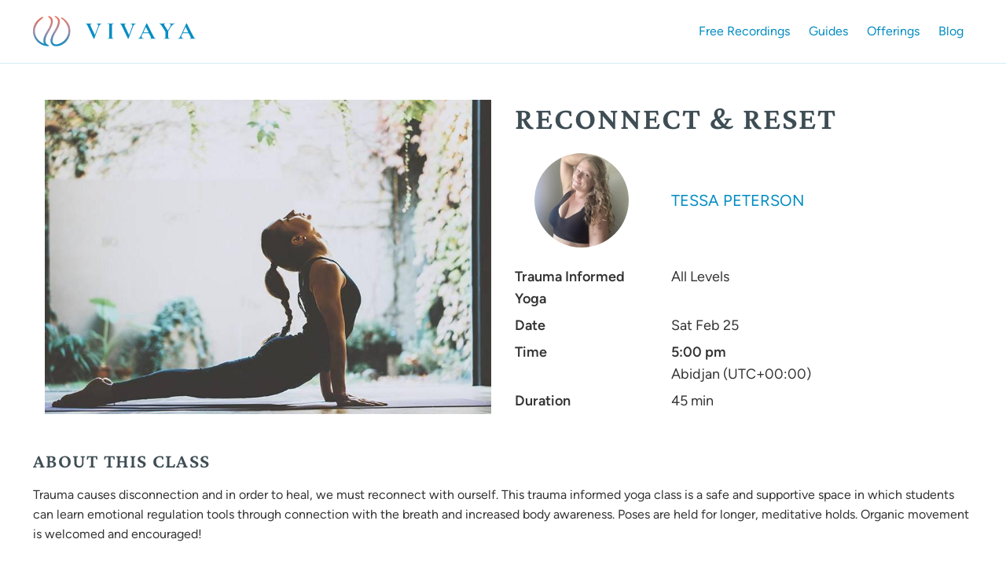

--- FILE ---
content_type: text/html; charset=UTF-8
request_url: https://vivayalive.com/events/2023/02/26/13985-reconnect-amp-reset-25
body_size: 8893
content:

<!DOCTYPE html>
<html lang="en-US">
    <head>
        <meta charset="UTF-8">
        <meta http-equiv="X-UA-Compatible" content="IE=edge">
        <meta name="viewport" content="width=device-width, initial-scale=1">
        <meta name="csrf-param" content="_csrf-frontend">
<meta name="csrf-token" content="JvwUKyDWZAzKRZ8WFiqAkG3obo8b_xZwDrw5JhjiiN9jn1dhZ-ABeLwC2FJua9PyGtkn5HWLXz5P0A1LKKTkiQ==">
        <title>Trauma Informed Yoga - Reconnect &amp; Reset</title>
        <meta name="title" content="Trauma Informed Yoga - Reconnect &amp; Reset">
        <meta name="description" content="Trauma causes disconnection and in order to heal, we must reconnect with ourself. This trauma informed yoga class is a safe and supportive space in which s...">
        <meta property="og:url" content="https://vivayalive.com/events/2023/02/26/13985-reconnect-amp-reset-25">
        <meta property="og:site_name" content="VIVAYA LIVE">
        <meta property="og:type" content="article">
        <meta property="og:title" content="Trauma Informed Yoga - Reconnect &amp; Reset">
        <meta property="og:description" content="Trauma causes disconnection and in order to heal, we must reconnect with ourself. This trauma informed yoga class is a safe and supportive space in which s...">
        <meta property="og:image" content="https://vivaya-uploads.s3.amazonaws.com/production/img/CRM%2BConditional%2BContent%2BBlocks%2BBig.png">
        <meta property="twitter:title" content="Trauma Informed Yoga - Reconnect &amp; Reset">
        <meta property="twitter:url" content="https://vivayalive.com/events/2023/02/26/13985-reconnect-amp-reset-25">
        <meta property="twitter:card" content="summary">
        <meta property="twitter:image" content="https://vivaya-uploads.s3.amazonaws.com/production/img/CRM%2BConditional%2BContent%2BBlocks%2BBig.png">
        <meta name="twitter:card" content="summary_large_image">
        <meta name="twitter:title" content="online yoga classes and more - VIVAYA">
        <meta name="twitter:description" content="Trauma causes disconnection and in order to heal, we must reconnect with ourself. This trauma informed yoga class is a safe and supportive space in which s...">
                    <meta name=”robots” content=”noindex, nofollow”>
                        
        
        <link href="https://vivayalive.com/events/2023/02/26/13985-reconnect-amp-reset-25?showDonation=0" rel="canonical">
<link href="/assets/6e607a3a/css/bootstrap.min.css" rel="preload" as="style" onload="this.rel=&quot;stylesheet&quot;">
<link href="/assets/94c4ec2/css/font-awesome.min.css" rel="stylesheet">
<link href="/css/slick.min.css" rel="stylesheet">
<link href="/css/slick-theme.min.css" rel="stylesheet">
<link href="/css/site.min.css?ver=15122023" rel="stylesheet">
<script>
    !function(){var t,o,c,e=window,n=document,r=arguments,a="script",i=["call","cancelAction","config","identify","push","track","trackClick","trackForm","update","visit"],s=function(){var t,o=this,c=function(t){o[t]=function(){return o._e.push([t].concat(Array.prototype.slice.call(arguments,0))),o}};for(o._e=[],t=0;t<i.length;t++)c(i[t])};for(e.__woo=e.__woo||{},t=0;t<r.length;t++)e.__woo[r[t]]=e[r[t]]=e[r[t]]||new s;(o=n.createElement(a)).async=1,o.src="https://static.woopra.com/w.js",(c=n.getElementsByTagName(a)[0]).parentNode.insertBefore(o,c)}("woopra");
    woopra.config({
        domain: "vivayalivedevelopment.com"
    });
    

    woopra.track("Schedule");
    

    localStorage.removeItem(`userData-13985`);
    </script>
        <script src="https://www.googleoptimize.com/optimize.js?id=OPT-K7D49XZ"></script>
    </head>
    <body>
                    <!-- Google Tag Manager (noscript) -->
            <noscript><iframe src="https://www.googletagmanager.com/ns.html?id=GTM-NZ7J9LM"
            height="0" width="0" style="display:none;visibility:hidden"></iframe></noscript>
            <!-- End Google Tag Manager (noscript) -->
        
                    <!-- Google Tag Manager -->
            <script async name="tagmanager">(function(w,d,s,l,i){w[l]=w[l]||[];w[l].push({'gtm.start':
                        new Date().getTime(),event:'gtm.js'});var f=d.getElementsByTagName(s)[0],
                    j=d.createElement(s),dl=l!='dataLayer'?'&l='+l:'';j.async=true;j.src=
                    'https://www.googletagmanager.com/gtm.js?id='+i+dl;f.parentNode.insertBefore(j,f);
                })(window,document,'script','dataLayer','GTM-NZ7J9LM');</script>
            <!-- End Google Tag Manager -->
                            
        <div id="fb-root"></div>
                
        <div class="wrap">
                        
            
            <div id="header" class="">
                <div class="container">
                    <div class="row align-items-center">
                        <a class="brand" title="Vivaya homepage" href="/"></a>
                        <div class="nav-icons hidden-lg mobile-menu ml-auto d-flex">
                                                            <!-- HIDE ONLY FOR PROD -->
                                <a class="login-link  hide" href="/site/login">Login</a>
                                <!-- HIDE ONLY FOR PROD -->
                                <a href="/signup" class="btn btn-primary frtr hide" style="">Start Free Trial</a>
                                                        <a class="burger-icon-menu" id="mainNavCollapseBtn" href="#">
                                <span class="menu"><img src="/img/icons/list.svg" class="open" alt=""></span>
                                <span class="close hidden"><img src="/img/icons/close.svg" alt=""></span>
                            </a>
                        </div>
                        <!-- HIDE ONLY FOR PROD -->
                        <nav id="accountNav" class="account-nav hide">
                            <ul class="menu user-menu d-lg-flex align-items-lg-center">
                                                                    <!-- HIDE ONLY FOR PROD -->
                                    <li class="menu-item hide">
                                        <a class="login-link " href="/site/login">Login</a>
                                    </li>
                                    <!-- HIDE ONLY FOR PROD -->
                                    <li class="menu-item hide">
                                        <a href="/signup" class="btn btn-primary">Start Free Trial</a>
                                    </li>
                                                            </ul>
                        </nav>
                        <ul id="mainNav" class="content-nav justify-content-end nav"><li class="hidden-lg mobile-logo mx-auto nav-item"><a class="nav-link" href="/"></a></li>
<li class="ml-xl-auto live hide nav-item"><a class="nav-link" href="/schedule">Live</a></li>
<li class="nav-item"><a class="nav-link" href="/recordings">Free Recordings</a></li>
<li class="nav-item"><a class="nav-link" href="/guides">Guides</a></li>
<li class="hide nav-item"><a class="nav-link" href="/membership">Pricing</a></li>
<li class="nav-item"><a class="nav-link" href="/offerings">Offerings</a></li>
<li class="nav-item"><a class="nav-link" href="/blog">Blog</a></li>
<li class="become-a-guide ml-xl-auto black hide nav-item"><a class="nav-link" href="/become-a-guide">Join as Guide</a></li>
<li class="corporate black hide nav-item"><a class="nav-link" href="/corporate">Corporate</a></li>
<li class="d-sm-none login-link hide nav-item"><a class="nav-link" href="/site/login">Login</a></li></ul>                    </div>
                </div>
            </div>

            
            
                                    
<div class="secondary-menu">
    <ul id="" class="nav justify-content-center nav"></ul>        <div class="back-button">
        <a href="/schedule">Full Schedule</a>
    </div>
    </div>
                                                                                        
<script src='/js/utilities.min.js?ver=15122023'></script>
<script src='/js/moment.min.js'></script>
<script src='/js/moment-timezone-with-data-10-year-range.js'></script>

<div class="event-details">
    <div id="event-details" class="container">
        <div class="row event-image-name display-flex">
            <script>
                getCounterRecordings({"id":13985,"name":"Reconnect &amp; Reset","startDate":"2023-02-25 17:00:00","endDate":"2023-02-25 17:45:00","maxEndDate":"Feb 27, 2023 18:15:00"});
            </script>
            <div class="col-lg-6">
                <div class="image-event" style="background-image: url(https://d2oh4thhog9bvx.cloudfront.net/production/offers/800_800/1599616197_yogamain.jpg); background-position: ;"></div>
            </div>
            <div class="col-lg-6 flex-center-items ">
                <div class="row">
                    <div class="col">
                                            <script>
                            if (document.readyState == 'loading') {
                                document.addEventListener("DOMContentLoaded", function() {
                                    getGuestNormalEventState(13985, '2023-02-25 17:00:00', 'reconnect-amp-reset-25', '&&-&&13985', '0');
                                });
                            } else {
                                getGuestNormalEventState(13985, '2023-02-25 17:00:00', 'reconnect-amp-reset-25', '&&-&&13985', '0');
                            }
                        </script>
                                        <h1 class="d-inline"><strong>Reconnect &amp; Reset</strong></h1>
                                        <input type="hidden" value="&&-&&13985" id="firebaseId" />
                    <input type="hidden" value="" id="firebaseState-&&-&&13985" />
                    <input type="hidden" value="13305" id="repeated-13985" />
                    <input type="hidden" id="seminarevent-&&-&&13985" value="">
                    <div class="row display-flex event-guide-full vertical-align">
                        <div class="col-4">
                            <a href="/guides/view?id=6123">
                                <img class="lazyload img-circle" data-src="https://d2oh4thhog9bvx.cloudfront.net/production/users/6123/400_400/1674591536_img_8870.jpg" alt="" />
                            </a>
                        </div>
                        <div class="col-7">
                                                        <a href="/guides/6123/tessa-peterson">
                                <span class="guide-name">Tessa Peterson</span>
                            </a>
                        </div>
                    </div>
                    
                    <div class="row display-flex flex-wrap details-of-event">
                        
                        <div class="col-md-4 col-4">
                            <strong>Trauma Informed Yoga</strong>
                        </div>
                        <div class="col-md-7 col-7">
                            All Levels                        </div>

                        <div class="col-md-4 col-4">
                            <strong>Date</strong>
                        </div>
                        <div class="col-md-7 col-7">
                            Sat Feb 25                        </div>

                        <div class="col-md-4 col-4">
                            <strong>Time</strong>
                        </div>
                        <div class="col-md-7 col-7">
                            <strong id="starttime-13985">1677344400</strong><br>
                            <div id="starttimezone-13985"> (UTC-05:00) New York</div>

                            <script>
                                unloggedData = getUnloggedDateAndTimezone(window.appTimezones, +1677344400)
                                document.getElementById("starttime-13985").innerHTML = unloggedData.hours + ':' + (unloggedData.date.getMinutes() < 10 ? '0' + unloggedData.date.getMinutes() : unloggedData.date.getMinutes()) + ' ' + (unloggedData.date.getHours() >= 12 ? 'pm' : 'am')
                                document.getElementById("starttimezone-13985").innerHTML = unloggedData.timezone
                            </script>
                        </div>

                        <div class="col-md-4 col-4">
                            <strong>Duration</strong>
                        </div>
                        <div class="col-md-7 col-7">
                            45 min                        </div>

                        
                                            </div>
                                                        </div>
            </div>
        </div>
                <div class="row about-event d-flex flex-column">
            <h3 class="textUp"><strong>About this class</strong></h3>
            <div>Trauma causes disconnection and in order to heal, we must reconnect with ourself. This trauma informed yoga class is a safe and supportive space in which students can learn emotional regulation tools through connection with the breath and increased body awareness. Poses are held for longer, meditative holds. Organic movement is welcomed and encouraged!</div>
        </div>
                    <div class="separator"></div>
            <div class="row event-focus-preparation text-center">
                                    <div class="col-md-6">
                        <h3 class="textUp"><strong>You will focus on</strong></h3>
                        <ul>
                                                            <li>Self awareness</li>
                                                            <li>Connection to inner experience</li>
                                                            <li>Befriending the body</li>
                                                            <li>Emotional regulation techniques</li>
                                                    </ul>
                    </div>
                                                    <div class="col-md-6">
                        <h3 class="textUp"><strong>How to come prepared</strong></h3>
                        <ul>
                                                            <li>Mat</li>
                                                            <li>Blocks (highly encouraged but not required)</li>
                                                    </ul>
                    </div>
                            </div>
            <div class="separator"></div>
            </div>
</div>



                                        </div>
        
        <style>
.grecaptcha-badge {
    display:none !important;
}
</style>
<footer class="footer">
    <script type="text/javascript">
        document.addEventListener("DOMContentLoaded", function() {
            setTimeout(function() {
            var head = document.getElementsByTagName('head')[0];
            var script = document.createElement('script');
            script.type = 'text/javascript';
            script.src = 'https://www.google.com/recaptcha/api.js';
            head.appendChild(script);
            }, 6000);
        });
    </script>
        <!-- NEVEBOUNCE START -->
    <script defer type="text/javascript">
        _NBSettings = {
            apiKey: 'public_cded90c240fc5ee1f3c407408f516973'
        };
    </script>
    <script async type="text/javascript" src="https://cdn.neverbounce.com/widget/dist/NeverBounce.js"></script>

    <script defer src='/js/neverbounce.min.js'></script>
    <!-- NEVEBOUNCE END -->

    <!-- ActiveCampaign Conversations START -->
    <!-- DISABLE CHATBOT ONLY IN PROD -->
    <!--<script async type="text/javascript">
        (function(e,t,o,n,p,r,i){e.visitorGlobalObjectAlias=n;e[e.visitorGlobalObjectAlias]=e[e.visitorGlobalObjectAlias]||function(){(e[e.visitorGlobalObjectAlias].q=e[e.visitorGlobalObjectAlias].q||[]).push(arguments)};e[e.visitorGlobalObjectAlias].l=(new Date).getTime();r=t.createElement("script");r.src=o;r.async=true;i=t.getElementsByTagName("script")[0];i.parentNode.insertBefore(r,i)})(window,document,"https://diffuser-cdn.app-us1.com/diffuser/diffuser.js","vgo");
        vgo('setAccount', '611144736');
        vgo('setTrackByDefault', true);

        vgo('process');
    </script>-->
    <!-- ActiveCampaign Conversations END -->

            <div class="mobile-footer">
        <div class="footer-logo">
    <a href="/"><img class="footer-logo" src="https://d2oh4thhog9bvx.cloudfront.net/production/img/logo.svg" alt="Arise Logo"></a>
</div>
<div class="footer-social">
    <ul class="social-links">
        <li>
            <a rel="noopener noreferrer" href="https://www.facebook.com/VIVAYALIVE/" target="_blank"><i class="fa fa-facebook-official" aria-hidden="true"></i></a>
        </li>
        <li>
            <a rel="noopener noreferrer" href="https://twitter.com/vivayalive" target="_blank"><i class="fa fa-twitter" aria-hidden="true"></i></a>
        </li>
        <li>
            <a rel="noopener noreferrer" href="https://www.instagram.com/vivayalive/" target="_blank"><i class="fa fa-instagram" aria-hidden="true"></i></a>
        </li>
        <li>
            <a rel="noopener noreferrer" href="https://www.youtube.com/channel/UCqmvRhMJsitv4hiFXPzrB9Q" target="_blank"><i class="fa fa-youtube" aria-hidden="true"></i></a>
        </li>
        <li>
            <a rel="noopener noreferrer" href="https://www.pinterest.com/vivayalive/" target="_blank"><i class="fa fa-pinterest" aria-hidden="true"></i></a>
        </li>
    </ul>
            <!--Endorsal-->
        <div id = 'ndrsl-badge-615e5fd2d771a0743ae9a448' class = 'ndrsl-widget ndrsl-inline'></div>
    </div>
<div class="footer-newsletter" id="signup-newsletter">
    <h3>Sign up for our VIVAYA Newsletter</h3>
    <div class="footer-newsletter-container">
        <form id="subscribe-form-mobile" action="/site/subscribe" method="post">
<input type="hidden" name="_csrf-frontend" value="JvwUKyDWZAzKRZ8WFiqAkG3obo8b_xZwDrw5JhjiiN9jn1dhZ-ABeLwC2FJua9PyGtkn5HWLXz5P0A1LKKTkiQ==">                    <div id="mobileCaptcha" class="g-recaptcha" data-sitekey="6Ldb180bAAAAAPGsyHfpXAVqOv-T5_QxUPgJWo23" data-callback="submitNewsletterMobileForm" data-size="invisible"></div>
                <div class="form-group field-subscribeform-firstname required">

<input type="text" id="subscribeform-firstname" class="form-control" name="SubscribeForm[firstName]" placeholder="First name" aria-required="true">

<div class="invalid-feedback"></div>
</div>        <div class="form-group field-subscribeform-lastname required">

<input type="text" id="subscribeform-lastname" class="form-control" name="SubscribeForm[lastName]" placeholder="Last name" aria-required="true">

<div class="invalid-feedback"></div>
</div>        <div class="form-group field-subscribeform-email required">

<input type="text" id="subscribeform-email" class="form-control" name="SubscribeForm[email]" placeholder="Your e-mail address" data-nb aria-required="true">

<div class="invalid-feedback"></div>
</div>        <button class="btn btn-primary" onclick="handleNewsletterSubmit(event, 'mobile')">Sign Up</button>
        </form>    </div>
</div>
<div class="menu-mobile-footer-part">
    <div>
        <div class="row footer-links ml-lg-4">
    <div class="col-6">
        <ul id="footernav_a" class="d-flex flex-column nav"><li class="nav-item"><a class="nav-link" href="/about">About Us</a></li>
<li class="hide nav-item"><a class="nav-link" href="/become-a-guide">Become a Guide</a></li>
<li class="hide nav-item"><a class="nav-link" href="/workshops">Workshops</a></li>
<li class="hide nav-item"><a class="nav-link" href="/seminars">Seminars</a></li></ul>    </div>
    <div class="col-6">
        <ul id="footernav_b" class="d-flex flex-column nav"><li class="nav-item"><a class="nav-link" href="/faqs">F.A.Q.</a></li>
<li class="nav-item"><a class="nav-link" href="/blog">Blog</a></li>
<li class="nav-item"><a class="nav-link" href="/site/contact">Get in Touch</a></li>
<li class="nav-item"><a class="nav-link" href="/privacy">Privacy Policy</a></li>
<li class="nav-item"><a class="nav-link" href="/terms-conditions">Terms &amp; Conditions</a></li></ul>    </div>
</div>    </div>
    <div>
        <p>&copy; 2025 VIVAYA. All rights reserved.</p>
    </div>
</div>
    </div>
    <div class="desktop-footer lazy" data-src="https://d2oh4thhog9bvx.cloudfront.net/production/footer/bg_footer.jpg">
        <div class="main-footer-part">
    <div class="container px-lg-0">
        <h3 class="title-footer">Experience your <span>true self</span> with VIVAYA</h3>
        <div class="row ">
            <div class="col-lg-4 col-md-6">
                <a class="d-none d-md-block" href="/"><img class="footer-logo" src="https://d2oh4thhog9bvx.cloudfront.net/production/footer/VIVAYA-logo-footer.svg" alt="VIVAYA Logo"></a>
                <p class="description-vivaya my-3 d-none d-md-block">Your journey to holistic wellness, yoga, and beyond.</p>
                <div class="footer-container">
                    <div class="clearfix">
                        <ul class="social-links text-center text-md-left">
                            <li class="ml-0">
                                <a rel="noopener noreferrer" href="https://www.facebook.com/VIVAYALIVE/" target="_blank"><img src="https://d2oh4thhog9bvx.cloudfront.net/production/footer/facebook-logo.svg" alt="Facebook Logo" /></a>
                            </li>
                            <li>
                                <a rel="noopener noreferrer" href="https://twitter.com/vivayalive" target="_blank"><img src="https://d2oh4thhog9bvx.cloudfront.net/production/footer/twitter-logo.svg" alt="Twitter Logo" /></a>
                            </li>
                            <li>
                                <a rel="noopener noreferrer" href="https://www.instagram.com/vivayalive/" target="_blank"><img src="https://d2oh4thhog9bvx.cloudfront.net/production/footer/instagram-logo.svg" alt="Instagram Logo" /></a>
                            </li>
                            <li>
                                <a rel="noopener noreferrer" href="https://www.youtube.com/channel/UCqmvRhMJsitv4hiFXPzrB9Q" target="_blank"><img src="https://d2oh4thhog9bvx.cloudfront.net/production/footer/youtube-logo.svg" alt="YouTube Logo" /></a>
                            </li>
                            <li>
                                <a rel="noopener noreferrer" href="https://www.pinterest.com/vivayalive/" target="_blank"><img src="https://d2oh4thhog9bvx.cloudfront.net/production/footer/pinterest-logo.svg" alt="Pinterest Logo" /></a>
                            </li>
                        </ul>
                                                    <!--Endorsal-->
                            <div id = 'ndrsl-badge-615e5fd2d771a0743ae9a448' class = 'ndrsl-widget ndrsl-inline'></div>
                                            </div>
                </div>
            </div>
            <div class="col-lg-4 col-md-6">
                <div class="footer-newsletter" id="signup-newsletter">
                    <h3 class="text-center text-md-left">JOIN OUR NEWSLETTER:</h3>
                    <div class="footer-newsletter-container">
                        <form id="subscribe-form" action="/site/subscribe" method="post">
<input type="hidden" name="_csrf-frontend" value="JvwUKyDWZAzKRZ8WFiqAkG3obo8b_xZwDrw5JhjiiN9jn1dhZ-ABeLwC2FJua9PyGtkn5HWLXz5P0A1LKKTkiQ==">                                                    <div id="desktopCaptcha" class="g-recaptcha" data-sitekey="6Ldb180bAAAAAPGsyHfpXAVqOv-T5_QxUPgJWo23" data-callback="submitNewsletterDesktopForm" data-size="invisible"></div>
                                                <div class="form-group field-subscribeform-firstname required">

<input type="text" id="subscribeform-firstname" class="form-control" name="SubscribeForm[firstName]" placeholder="Your name" aria-required="true">

<div class="invalid-feedback"></div>
</div>                        <div class="form-group field-subscribeform-lastname required">

<input type="text" id="subscribeform-lastname" class="form-control" name="SubscribeForm[lastName]" placeholder="Your last name" aria-required="true">

<div class="invalid-feedback"></div>
</div>                        <div class="form-group field-subscribeform-email required">

<input type="text" id="subscribeform-email" class="form-control" name="SubscribeForm[email]" placeholder="Your email" data-nb aria-required="true">

<div class="invalid-feedback"></div>
</div>                        <button class="btn btn-primary" onclick="handleNewsletterSubmit(event, 'desktop')">SUBSCRIBE ME!</button>
                        </form>                    </div>
                </div>
            </div>
            <div class="col-lg-4 col-md-6">
                <div class="row footer-links ml-lg-4">
    <div class="col-6">
        <ul id="footernav_a" class="d-flex flex-column nav"><li class="nav-item"><a class="nav-link" href="/about">About Us</a></li>
<li class="hide nav-item"><a class="nav-link" href="/become-a-guide">Become a Guide</a></li>
<li class="hide nav-item"><a class="nav-link" href="/workshops">Workshops</a></li>
<li class="hide nav-item"><a class="nav-link" href="/seminars">Seminars</a></li></ul>    </div>
    <div class="col-6">
        <ul id="footernav_b" class="d-flex flex-column nav"><li class="nav-item"><a class="nav-link" href="/faqs">F.A.Q.</a></li>
<li class="nav-item"><a class="nav-link" href="/blog">Blog</a></li>
<li class="nav-item"><a class="nav-link" href="/site/contact">Get in Touch</a></li>
<li class="nav-item"><a class="nav-link" href="/privacy">Privacy Policy</a></li>
<li class="nav-item"><a class="nav-link" href="/terms-conditions">Terms &amp; Conditions</a></li></ul>    </div>
</div>            </div>
        </div>
    </div>
</div>
<div class="menu-footer-part">
    <div class="container">
        <div class="row">
            <div class="col-12">
                <p class="text-center">&copy; 2025 VIVAYA. ALL RIGHTS RESERVED</p>
            </div>
        </div>
    </div>
</div>
    </div>
</footer>
        
<div id="appModal" class="fade modal" role="dialog" tabindex="-1" aria-hidden="true" aria-labelledby="appModal-label">
<div class="modal-dialog" role="document">
<div class="modal-content">
<div id="modalHeader" class="modal-header">
<h5 id="appModal-label" class="modal-title"><i class="logo"></i></h5>
<button type="button" id="close-button" class="close-button" data-dismiss="modal"><i class="close-icon"></i></button>
</div>
<div class="modal-body">
            <div class="overlay-wrapper modal-container" id="modalContent"></div>
        
</div>

</div>
</div>
</div>
        <div id="loading-wrapper">
            <img class="loading-img" src="https://vivaya-uploads.s3.amazonaws.com/production/img/icons/loading.svg" alt="">        </div>

        <script src="https://www.gstatic.com/firebasejs/7.14.3/firebase-app.js"></script>
        <script src="https://www.gstatic.com/firebasejs/7.14.3/firebase-auth.js"></script>
        <script src="https://www.gstatic.com/firebasejs/7.14.3/firebase-database.js"></script>
        <script src="https://www.gstatic.com/firebasejs/7.14.3/firebase-analytics.js"></script>
        <script>
            
                        var a=["shadow.vivayalive.com","host","location","vivayalive.com","AIzaSyDPdb_X49zSMSDbzsR3U8040SkNSg62ibU","vivaya-dev.firebaseapp.com","https://vivaya-dev.firebaseio.com","vivaya-dev","vivaya-dev.appspot.com","34901120274","1:34901120274:web:2bfb024d72e49d0c5c8fcb","G-Q3MN3Y44HX","AIzaSyCyJpL6RTw6KD0AUmILfDQK2TWrqZ84uUY","vivayalive-project.firebaseapp.com","https://vivayalive-project.firebaseio.com","vivayalive-project","vivayalive-project.appspot.com","1079191461019","1:1079191461019:web:cd08526084623fd6fdba3e","G-4QWXS73MZH","initializeApp"],c=a[0],d=window[a[2]][a[1]];if(window[a[2]][a[1]]!==a[3]&&d!==c)var b={apiKey:a[4],authDomain:a[5],databaseURL:a[6],projectId:a[7],storageBucket:a[8],messagingSenderId:a[9],appId:a[10],measurementId:a[11]};else var b={apiKey:a[12],authDomain:a[13],databaseURL:a[14],projectId:a[15],storageBucket:a[16],messagingSenderId:a[17],appId:a[18],measurementId:a[19]};firebase[a[20]](b)
        </script>
        <script src="/assets/84acdc5f/jquery.min.js"></script>
<script src="/assets/de9083f2/yii.js"></script>
<script src="/js/covervid.min.js" defer></script>
<script src="/js/bootbox.min.js" defer></script>
<script src="/js/moment.min.js" defer></script>
<script src="/js/moment-timezone-with-data-10-year-range.min.js" defer></script>
<script src="/js/slick.min.js" defer></script>
<script src="/js/lazysizes.min.js" defer></script>
<script src="/js/jquery.lazy.min.js" defer></script>
<script src="/js/main.min.js?ver=15122023" defer></script>
<script src="/js/utilities.min.js" defer></script>
<script src="/js/googleAnalytics.min.js" defer></script>
<script src="/js/loadingoverlay.min.js" defer></script>
<script src="/assets/6e607a3a/js/bootstrap.min.js"></script>
<script src="/assets/de9083f2/yii.validation.js"></script>
<script src="/assets/de9083f2/yii.activeForm.js"></script>
<script>(function(d, s, id) {
                        var js, fjs = d.getElementsByTagName(s)[0];
                        if (d.getElementById(id)) return;
                        js = d.createElement(s);
                        js.id = id;
                        js.src = "https://connect.facebook.net/en_US/sdk.js#xfbml=1&version=v3.0";
                        fjs.parentNode.insertBefore(js, fjs);
                    }(document, "script", "facebook-jssdk"));

            function submitNewsletterMobileForm(token) {
                $('#subscribe-form-mobile').submit();
            }
            function submitNewsletterDesktopForm(token) {
                $('#subscribe-form').submit();
            }
            function handleNewsletterSubmit(event, formType) {
                const formProperties = {
                    containerId: (formType == 'desktop') ? 'desktopCaptcha' : 'mobileCaptcha',
                    formId: (formType == 'desktop') ? '#subscribe-form' : '#subscribe-form-mobile'
                };
                event.preventDefault();
                const widgetId = getRecaptchaWidgetId(formProperties.containerId),
                    captchaResponse = grecaptcha.getResponse(widgetId);
                if (captchaResponse != null && captchaResponse != '') {
                    $(formProperties.formId).submit();
                } else {
                    grecaptcha.execute(widgetId);
                }
            }
            </script>
<script>jQuery(function ($) {
Arise.cancelEvent({"msg":"Are you sure you want to cancel this event?","yes":"Yes","no":"No"});
Arise.handleSaveTimezone();
Arise.handleFreeSeekerEvents()
Arise.handleGuestBooking(13985)
Arise.handleSeekerExpressBooking()
Arise.handleGuideBooking()
Arise.bindVerifyBookingDialog();
Arise.initEventSchedule()
Arise.removeDoubleClickLinks();
Arise.init('MM/DD/YYYY');
if($(window).width() <= 1199){
    $('.dropdown-toggle.nav-link').click(function(e) {
        e.preventDefault();
        $(this).parent().find('.dropdown-menu').toggle();
    });
    $('body:not(.dropdown-toggle.nav-link)').click(function (e) {
        $('.dropdown.nav-item .dropdown-menu').hide();
    });
}
GoogleAnalytics.addAnalyticsPropertyMeasure("G-VZZKHJ46D3");
jQuery('#subscribe-form-mobile').yiiActiveForm([{"id":"subscribeform-firstname","name":"firstName","container":".field-subscribeform-firstname","input":"#subscribeform-firstname","error":".invalid-feedback","validate":function (attribute, value, messages, deferred, $form) {value = yii.validation.trim($form, attribute, {"skipOnArray":true,"skipOnEmpty":false,"chars":false}, value);yii.validation.required(value, messages, {"message":"Enter your name"});yii.validation.string(value, messages, {"message":"First Name must be a string.","max":255,"tooLong":"First Name should contain at most 255 characters.","skipOnEmpty":1});}},{"id":"subscribeform-lastname","name":"lastName","container":".field-subscribeform-lastname","input":"#subscribeform-lastname","error":".invalid-feedback","validate":function (attribute, value, messages, deferred, $form) {value = yii.validation.trim($form, attribute, {"skipOnArray":true,"skipOnEmpty":false,"chars":false}, value);yii.validation.required(value, messages, {"message":"Enter your last name"});yii.validation.string(value, messages, {"message":"Last Name must be a string.","max":255,"tooLong":"Last Name should contain at most 255 characters.","skipOnEmpty":1});}},{"id":"subscribeform-email","name":"email","container":".field-subscribeform-email","input":"#subscribeform-email","error":".invalid-feedback","validate":function (attribute, value, messages, deferred, $form) {value = yii.validation.trim($form, attribute, {"skipOnArray":true,"skipOnEmpty":false,"chars":false}, value);yii.validation.required(value, messages, {"message":"Enter your email"});yii.validation.string(value, messages, {"message":"Email Address must be a string.","max":255,"tooLong":"Email Address should contain at most 255 characters.","skipOnEmpty":1});yii.validation.email(value, messages, {"pattern":/^[a-zA-Z0-9!#$%&'*+\/=?^_`{|}~-]+(?:\.[a-zA-Z0-9!#$%&'*+\/=?^_`{|}~-]+)*@(?:[a-zA-Z0-9](?:[a-zA-Z0-9-]*[a-zA-Z0-9])?\.)+[a-zA-Z0-9](?:[a-zA-Z0-9-]*[a-zA-Z0-9])?$/,"fullPattern":/^[^@]*<[a-zA-Z0-9!#$%&'*+\/=?^_`{|}~-]+(?:\.[a-zA-Z0-9!#$%&'*+\/=?^_`{|}~-]+)*@(?:[a-zA-Z0-9](?:[a-zA-Z0-9-]*[a-zA-Z0-9])?\.)+[a-zA-Z0-9](?:[a-zA-Z0-9-]*[a-zA-Z0-9])?>$/,"allowName":false,"message":"Invalid email","enableIDN":false,"skipOnEmpty":1});}}], {"errorSummary":".alert.alert-danger","errorCssClass":"is-invalid","successCssClass":"is-valid","validationStateOn":"input"});
jQuery('#subscribe-form').yiiActiveForm([{"id":"subscribeform-firstname","name":"firstName","container":".field-subscribeform-firstname","input":"#subscribeform-firstname","error":".invalid-feedback","validate":function (attribute, value, messages, deferred, $form) {value = yii.validation.trim($form, attribute, {"skipOnArray":true,"skipOnEmpty":false,"chars":false}, value);yii.validation.required(value, messages, {"message":"Enter your name"});yii.validation.string(value, messages, {"message":"First Name must be a string.","max":255,"tooLong":"First Name should contain at most 255 characters.","skipOnEmpty":1});}},{"id":"subscribeform-lastname","name":"lastName","container":".field-subscribeform-lastname","input":"#subscribeform-lastname","error":".invalid-feedback","validate":function (attribute, value, messages, deferred, $form) {value = yii.validation.trim($form, attribute, {"skipOnArray":true,"skipOnEmpty":false,"chars":false}, value);yii.validation.required(value, messages, {"message":"Enter your last name"});yii.validation.string(value, messages, {"message":"Last Name must be a string.","max":255,"tooLong":"Last Name should contain at most 255 characters.","skipOnEmpty":1});}},{"id":"subscribeform-email","name":"email","container":".field-subscribeform-email","input":"#subscribeform-email","error":".invalid-feedback","validate":function (attribute, value, messages, deferred, $form) {value = yii.validation.trim($form, attribute, {"skipOnArray":true,"skipOnEmpty":false,"chars":false}, value);yii.validation.required(value, messages, {"message":"Enter your email"});yii.validation.string(value, messages, {"message":"Email Address must be a string.","max":255,"tooLong":"Email Address should contain at most 255 characters.","skipOnEmpty":1});yii.validation.email(value, messages, {"pattern":/^[a-zA-Z0-9!#$%&'*+\/=?^_`{|}~-]+(?:\.[a-zA-Z0-9!#$%&'*+\/=?^_`{|}~-]+)*@(?:[a-zA-Z0-9](?:[a-zA-Z0-9-]*[a-zA-Z0-9])?\.)+[a-zA-Z0-9](?:[a-zA-Z0-9-]*[a-zA-Z0-9])?$/,"fullPattern":/^[^@]*<[a-zA-Z0-9!#$%&'*+\/=?^_`{|}~-]+(?:\.[a-zA-Z0-9!#$%&'*+\/=?^_`{|}~-]+)*@(?:[a-zA-Z0-9](?:[a-zA-Z0-9-]*[a-zA-Z0-9])?\.)+[a-zA-Z0-9](?:[a-zA-Z0-9-]*[a-zA-Z0-9])?>$/,"allowName":false,"message":"Invalid email","enableIDN":false,"skipOnEmpty":1});}}], {"errorSummary":".alert.alert-danger","errorCssClass":"is-invalid","successCssClass":"is-valid","validationStateOn":"input"});
jQuery('#appModal').modal({"show":false,"backdrop":true,"keyboard":true});
jQuery('#modal-referral').modal({"show":false});
});</script>
        <!-- Google Analytics -->
        <script type="application/ld+json">{"@context":"https://schema.org","@type":"Organization","name":"VIVAYA","alternateName":"VIVAYA LIVE","url":"https://vivayalive.com/","logo":"https://vivaya-uploads.s3.amazonaws.com/production/img/vivaya-logo-horizontal_m.svg","sameAs":["https://www.facebook.com/VIVAYALIVE/","https://www.instagram.com/vivayalive/","https://twitter.com/vivayalive"]}</script>
                    <!--Endorsal-->
            <script async>!function(){window;var e,t=document;e=function(){var e=t.createElement("script");e.defer=!0,e.src="https://cdn.endorsal.io/widgets/widget.min.js";var n=t.getElementsByTagName("script")[0];n.parentNode.insertBefore(e,n),e.onload=function(){NDRSL.init("5de7145cdd95d15fd33a325d")}},"interactive"===t.readyState||"complete"===t.readyState?e():t.addEventListener("DOMContentLoaded",e())}();</script>
            <!--End Endorsal-->

            <!--Outbrain-->
            <script data-obct type = "text/javascript" async>
                /** DO NOT MODIFY THIS CODE**/
                !function(_window, _document) {
                    var OB_ADV_ID = '00942775258d7c87994b1f3226f0c05439';
                    if (_window.obApi) {
                        var toArray = function(object) {
                            return Object.prototype.toString.call(object) === '[object Array]' ? object : [object];
                        };
                        _window.obApi.marketerId = toArray(_window.obApi.marketerId).concat(toArray(OB_ADV_ID));
                        return;
                    }
                    var api = _window.obApi = function() {
                        api.dispatch ? api.dispatch.apply(api, arguments) : api.queue.push(arguments);
                    };
                    api.version = '1.1';
                    api.loaded = true;
                    api.marketerId = OB_ADV_ID;
                    api.queue = [];
                    var tag = _document.createElement('script');
                    tag.async = true;
                    tag.src = '//amplify.outbrain.com/cp/obtp.js';
                    tag.type = 'text/javascript';
                    var script = _document.getElementsByTagName('script')[0];
                    script.parentNode.insertBefore(tag, script);
                }(window, document);

                obApi('track', 'PAGE_VIEW');
            </script>
            <!--End Outbrain-->
        
        
        
<div id="modal-referral" class="fade modal" role="dialog" tabindex="-1" aria-hidden="true">
<div class="modal-dialog modal-lg" role="document">
<div class="modal-content">
<div class="modal-header">

<button type="button" class="close" data-dismiss="modal"><span aria-hidden="true">&times;</span></button>
</div>
<div class="modal-body">
<div id='modal-content-referral'></div>
</div>

</div>
</div>
</div>        <script defer>
            $(function() {
                // Modal referral
                $('#modal-btn-referral').click(function(e) {
                    e.preventDefault();
                    $('#modal-referral').modal('show')
                        .find('#modal-content-referral')
                        .load(e.target.getAttribute('data-url'));
                });
            });
        </script>


        <!-- Modal Bulk Events -->
        <div id="modalBulkEvents" class="modal-bulk" style="display: none">
            <div class="modal-content-bulk">
                <div id="modalHeaderBulk" class="modal-header-bulk">
                    <span id="closeBulk" class="close-bulk">CLOSE</span>
                    <h2 class="be-title"></h2>
                </div>
                <div id="modalBodyBulk" class="modal-body-bulk"></div>
            </div>
        </div>

        
        <script defer>
            $(function() {
                // Close cyber monday banner
                $('.cyber-close').click(function(e) {
                    $('.cybermonday-banner').remove();
                    $('.cybermonday-margin').remove();
                    $('#header').removeClass('cybermoday-header');
                });
            });
        </script>
        <script src="https://cdn.jsdelivr.net/npm/vanilla-lazyload@17.5.0/dist/lazyload.min.js"></script>
        </body>

        </html>
            </body>
</html>

--- FILE ---
content_type: text/html; charset=utf-8
request_url: https://api.endorsal.io/render/badge-615e5fd2d771a0743ae9a448?ref=%2Fevents%2F2023%2F02%2F26%2F13985-reconnect-amp-reset-25
body_size: 1129
content:




<!-- SMALL  -->
<div class='NDRSL-badge NDRSL-badge_combined-small NDRSL-card' style='background-color:#ffffff;'>
  <div class='NDRSL-badge-rating' style='margin-bottom:5px;'>
    <div class='NDRSL-badge-rating-inner'>
      
      <div class='NDRSL-badge-star set  '>
        <svg xmlns="http://www.w3.org/2000/svg" viewBox="0 0 31.31 30">
          <defs>
            <style>
              .cls-1{fill:#FFF;}
            </style>
            <linearGradient id="grad1" x1="0%" y1="0%" x2="100%" y2="0%">
              <stop offset="0%" style="stop-color:rgb(255,215,92);stop-opacity:1" />
              <stop offset="10%" style="stop-color:rgb(255,215,92);stop-opacity:1" />
              <stop offset="11%" style="stop-color:rgb(255,255,255);stop-opacity:1" />
            </linearGradient>
            <linearGradient id="grad2" x1="0%" y1="0%" x2="100%" y2="0%">
              <stop offset="0%" style="stop-color:rgb(255,215,92);stop-opacity:1" />
              <stop offset="20%" style="stop-color:rgb(255,215,92);stop-opacity:1" />
              <stop offset="21%" style="stop-color:rgb(255,255,255);stop-opacity:1" />
            </linearGradient>
            <linearGradient id="grad3" x1="0%" y1="0%" x2="100%" y2="0%">
              <stop offset="0%" style="stop-color:rgb(255,215,92);stop-opacity:1" />
              <stop offset="30%" style="stop-color:rgb(255,215,92);stop-opacity:1" />
              <stop offset="31%" style="stop-color:rgb(255,255,255);stop-opacity:1" />
            </linearGradient>
            <linearGradient id="grad4" x1="0%" y1="0%" x2="100%" y2="0%">
              <stop offset="0%" style="stop-color:rgb(255,215,92);stop-opacity:1" />
              <stop offset="40%" style="stop-color:rgb(255,215,92);stop-opacity:1" />
              <stop offset="41%" style="stop-color:rgb(255,255,255);stop-opacity:1" />
            </linearGradient>
            <linearGradient id="grad5" x1="0%" y1="0%" x2="100%" y2="0%">
              <stop offset="0%" style="stop-color:rgb(255,215,92);stop-opacity:1" />
              <stop offset="50%" style="stop-color:rgb(255,215,92);stop-opacity:1" />
              <stop offset="51%" style="stop-color:rgb(255,255,255);stop-opacity:1" />
            </linearGradient>
            <linearGradient id="grad6" x1="0%" y1="0%" x2="100%" y2="0%">
              <stop offset="0%" style="stop-color:rgb(255,215,92);stop-opacity:1" />
              <stop offset="60%" style="stop-color:rgb(255,215,92);stop-opacity:1" />
              <stop offset="61%" style="stop-color:rgb(255,255,255);stop-opacity:1" />
            </linearGradient>
            <linearGradient id="grad7" x1="0%" y1="0%" x2="100%" y2="0%">
              <stop offset="0%" style="stop-color:rgb(255,215,92);stop-opacity:1" />
              <stop offset="70%" style="stop-color:rgb(255,215,92);stop-opacity:1" />
              <stop offset="71%" style="stop-color:rgb(255,255,255);stop-opacity:1" />
            </linearGradient>
            <linearGradient id="grad8" x1="0%" y1="0%" x2="100%" y2="0%">
              <stop offset="0%" style="stop-color:rgb(255,215,92);stop-opacity:1" />
              <stop offset="80%" style="stop-color:rgb(255,215,92);stop-opacity:1" />
              <stop offset="81%" style="stop-color:rgb(255,255,255);stop-opacity:1" />
            </linearGradient>
            <linearGradient id="grad9" x1="0%" y1="0%" x2="100%" y2="0%">
              <stop offset="0%" style="stop-color:rgb(255,215,92);stop-opacity:1" />
              <stop offset="90%" style="stop-color:rgb(255,215,92);stop-opacity:1" />
              <stop offset="91%" style="stop-color:rgb(255,255,255);stop-opacity:1" />
            </linearGradient>
          </defs>
          <g id="Layer_2" data-name="Layer 2">
            <g id="Layer_1-2" data-name="Layer 1">
              <path class="cls-1 " d="M30.35,10.14a2.18,2.18,0,0,0-1-.39l-6.89-1a2.27,2.27,0,0,1-1.71-1.24L17.69,1.26A2.27,2.27,0,0,0,15.55,0h0a2.27,2.27,0,0,0-1.93,1.26L10.54,7.51A2.27,2.27,0,0,1,8.83,8.75l-6.89,1A2.27,2.27,0,0,0,.69,13.62l5,4.86a2.23,2.23,0,0,1,.65,2L5.15,27.35A2.27,2.27,0,0,0,7.44,30H7.5a2.37,2.37,0,0,0,.94-.26L14.6,26.5a2.29,2.29,0,0,1,.94-.26,2.21,2.21,0,0,1,1.17.26l6.16,3.24a2.37,2.37,0,0,0,.94.26h.06a2.27,2.27,0,0,0,2.29-2.65L25,20.48a2.23,2.23,0,0,1,.65-2l5-4.86a2.23,2.23,0,0,0,.69-1.69v0A2.31,2.31,0,0,0,30.35,10.14Z"/>
            </g>
          </g>
        </svg>
      </div>
      
      <div class='NDRSL-badge-star set  '>
        <svg xmlns="http://www.w3.org/2000/svg" viewBox="0 0 31.31 30">
          <defs>
            <style>
              .cls-1{fill:#FFF;}
            </style>
            <linearGradient id="grad1" x1="0%" y1="0%" x2="100%" y2="0%">
              <stop offset="0%" style="stop-color:rgb(255,215,92);stop-opacity:1" />
              <stop offset="10%" style="stop-color:rgb(255,215,92);stop-opacity:1" />
              <stop offset="11%" style="stop-color:rgb(255,255,255);stop-opacity:1" />
            </linearGradient>
            <linearGradient id="grad2" x1="0%" y1="0%" x2="100%" y2="0%">
              <stop offset="0%" style="stop-color:rgb(255,215,92);stop-opacity:1" />
              <stop offset="20%" style="stop-color:rgb(255,215,92);stop-opacity:1" />
              <stop offset="21%" style="stop-color:rgb(255,255,255);stop-opacity:1" />
            </linearGradient>
            <linearGradient id="grad3" x1="0%" y1="0%" x2="100%" y2="0%">
              <stop offset="0%" style="stop-color:rgb(255,215,92);stop-opacity:1" />
              <stop offset="30%" style="stop-color:rgb(255,215,92);stop-opacity:1" />
              <stop offset="31%" style="stop-color:rgb(255,255,255);stop-opacity:1" />
            </linearGradient>
            <linearGradient id="grad4" x1="0%" y1="0%" x2="100%" y2="0%">
              <stop offset="0%" style="stop-color:rgb(255,215,92);stop-opacity:1" />
              <stop offset="40%" style="stop-color:rgb(255,215,92);stop-opacity:1" />
              <stop offset="41%" style="stop-color:rgb(255,255,255);stop-opacity:1" />
            </linearGradient>
            <linearGradient id="grad5" x1="0%" y1="0%" x2="100%" y2="0%">
              <stop offset="0%" style="stop-color:rgb(255,215,92);stop-opacity:1" />
              <stop offset="50%" style="stop-color:rgb(255,215,92);stop-opacity:1" />
              <stop offset="51%" style="stop-color:rgb(255,255,255);stop-opacity:1" />
            </linearGradient>
            <linearGradient id="grad6" x1="0%" y1="0%" x2="100%" y2="0%">
              <stop offset="0%" style="stop-color:rgb(255,215,92);stop-opacity:1" />
              <stop offset="60%" style="stop-color:rgb(255,215,92);stop-opacity:1" />
              <stop offset="61%" style="stop-color:rgb(255,255,255);stop-opacity:1" />
            </linearGradient>
            <linearGradient id="grad7" x1="0%" y1="0%" x2="100%" y2="0%">
              <stop offset="0%" style="stop-color:rgb(255,215,92);stop-opacity:1" />
              <stop offset="70%" style="stop-color:rgb(255,215,92);stop-opacity:1" />
              <stop offset="71%" style="stop-color:rgb(255,255,255);stop-opacity:1" />
            </linearGradient>
            <linearGradient id="grad8" x1="0%" y1="0%" x2="100%" y2="0%">
              <stop offset="0%" style="stop-color:rgb(255,215,92);stop-opacity:1" />
              <stop offset="80%" style="stop-color:rgb(255,215,92);stop-opacity:1" />
              <stop offset="81%" style="stop-color:rgb(255,255,255);stop-opacity:1" />
            </linearGradient>
            <linearGradient id="grad9" x1="0%" y1="0%" x2="100%" y2="0%">
              <stop offset="0%" style="stop-color:rgb(255,215,92);stop-opacity:1" />
              <stop offset="90%" style="stop-color:rgb(255,215,92);stop-opacity:1" />
              <stop offset="91%" style="stop-color:rgb(255,255,255);stop-opacity:1" />
            </linearGradient>
          </defs>
          <g id="Layer_2" data-name="Layer 2">
            <g id="Layer_1-2" data-name="Layer 1">
              <path class="cls-1 " d="M30.35,10.14a2.18,2.18,0,0,0-1-.39l-6.89-1a2.27,2.27,0,0,1-1.71-1.24L17.69,1.26A2.27,2.27,0,0,0,15.55,0h0a2.27,2.27,0,0,0-1.93,1.26L10.54,7.51A2.27,2.27,0,0,1,8.83,8.75l-6.89,1A2.27,2.27,0,0,0,.69,13.62l5,4.86a2.23,2.23,0,0,1,.65,2L5.15,27.35A2.27,2.27,0,0,0,7.44,30H7.5a2.37,2.37,0,0,0,.94-.26L14.6,26.5a2.29,2.29,0,0,1,.94-.26,2.21,2.21,0,0,1,1.17.26l6.16,3.24a2.37,2.37,0,0,0,.94.26h.06a2.27,2.27,0,0,0,2.29-2.65L25,20.48a2.23,2.23,0,0,1,.65-2l5-4.86a2.23,2.23,0,0,0,.69-1.69v0A2.31,2.31,0,0,0,30.35,10.14Z"/>
            </g>
          </g>
        </svg>
      </div>
      
      <div class='NDRSL-badge-star set  '>
        <svg xmlns="http://www.w3.org/2000/svg" viewBox="0 0 31.31 30">
          <defs>
            <style>
              .cls-1{fill:#FFF;}
            </style>
            <linearGradient id="grad1" x1="0%" y1="0%" x2="100%" y2="0%">
              <stop offset="0%" style="stop-color:rgb(255,215,92);stop-opacity:1" />
              <stop offset="10%" style="stop-color:rgb(255,215,92);stop-opacity:1" />
              <stop offset="11%" style="stop-color:rgb(255,255,255);stop-opacity:1" />
            </linearGradient>
            <linearGradient id="grad2" x1="0%" y1="0%" x2="100%" y2="0%">
              <stop offset="0%" style="stop-color:rgb(255,215,92);stop-opacity:1" />
              <stop offset="20%" style="stop-color:rgb(255,215,92);stop-opacity:1" />
              <stop offset="21%" style="stop-color:rgb(255,255,255);stop-opacity:1" />
            </linearGradient>
            <linearGradient id="grad3" x1="0%" y1="0%" x2="100%" y2="0%">
              <stop offset="0%" style="stop-color:rgb(255,215,92);stop-opacity:1" />
              <stop offset="30%" style="stop-color:rgb(255,215,92);stop-opacity:1" />
              <stop offset="31%" style="stop-color:rgb(255,255,255);stop-opacity:1" />
            </linearGradient>
            <linearGradient id="grad4" x1="0%" y1="0%" x2="100%" y2="0%">
              <stop offset="0%" style="stop-color:rgb(255,215,92);stop-opacity:1" />
              <stop offset="40%" style="stop-color:rgb(255,215,92);stop-opacity:1" />
              <stop offset="41%" style="stop-color:rgb(255,255,255);stop-opacity:1" />
            </linearGradient>
            <linearGradient id="grad5" x1="0%" y1="0%" x2="100%" y2="0%">
              <stop offset="0%" style="stop-color:rgb(255,215,92);stop-opacity:1" />
              <stop offset="50%" style="stop-color:rgb(255,215,92);stop-opacity:1" />
              <stop offset="51%" style="stop-color:rgb(255,255,255);stop-opacity:1" />
            </linearGradient>
            <linearGradient id="grad6" x1="0%" y1="0%" x2="100%" y2="0%">
              <stop offset="0%" style="stop-color:rgb(255,215,92);stop-opacity:1" />
              <stop offset="60%" style="stop-color:rgb(255,215,92);stop-opacity:1" />
              <stop offset="61%" style="stop-color:rgb(255,255,255);stop-opacity:1" />
            </linearGradient>
            <linearGradient id="grad7" x1="0%" y1="0%" x2="100%" y2="0%">
              <stop offset="0%" style="stop-color:rgb(255,215,92);stop-opacity:1" />
              <stop offset="70%" style="stop-color:rgb(255,215,92);stop-opacity:1" />
              <stop offset="71%" style="stop-color:rgb(255,255,255);stop-opacity:1" />
            </linearGradient>
            <linearGradient id="grad8" x1="0%" y1="0%" x2="100%" y2="0%">
              <stop offset="0%" style="stop-color:rgb(255,215,92);stop-opacity:1" />
              <stop offset="80%" style="stop-color:rgb(255,215,92);stop-opacity:1" />
              <stop offset="81%" style="stop-color:rgb(255,255,255);stop-opacity:1" />
            </linearGradient>
            <linearGradient id="grad9" x1="0%" y1="0%" x2="100%" y2="0%">
              <stop offset="0%" style="stop-color:rgb(255,215,92);stop-opacity:1" />
              <stop offset="90%" style="stop-color:rgb(255,215,92);stop-opacity:1" />
              <stop offset="91%" style="stop-color:rgb(255,255,255);stop-opacity:1" />
            </linearGradient>
          </defs>
          <g id="Layer_2" data-name="Layer 2">
            <g id="Layer_1-2" data-name="Layer 1">
              <path class="cls-1 " d="M30.35,10.14a2.18,2.18,0,0,0-1-.39l-6.89-1a2.27,2.27,0,0,1-1.71-1.24L17.69,1.26A2.27,2.27,0,0,0,15.55,0h0a2.27,2.27,0,0,0-1.93,1.26L10.54,7.51A2.27,2.27,0,0,1,8.83,8.75l-6.89,1A2.27,2.27,0,0,0,.69,13.62l5,4.86a2.23,2.23,0,0,1,.65,2L5.15,27.35A2.27,2.27,0,0,0,7.44,30H7.5a2.37,2.37,0,0,0,.94-.26L14.6,26.5a2.29,2.29,0,0,1,.94-.26,2.21,2.21,0,0,1,1.17.26l6.16,3.24a2.37,2.37,0,0,0,.94.26h.06a2.27,2.27,0,0,0,2.29-2.65L25,20.48a2.23,2.23,0,0,1,.65-2l5-4.86a2.23,2.23,0,0,0,.69-1.69v0A2.31,2.31,0,0,0,30.35,10.14Z"/>
            </g>
          </g>
        </svg>
      </div>
      
      <div class='NDRSL-badge-star set  '>
        <svg xmlns="http://www.w3.org/2000/svg" viewBox="0 0 31.31 30">
          <defs>
            <style>
              .cls-1{fill:#FFF;}
            </style>
            <linearGradient id="grad1" x1="0%" y1="0%" x2="100%" y2="0%">
              <stop offset="0%" style="stop-color:rgb(255,215,92);stop-opacity:1" />
              <stop offset="10%" style="stop-color:rgb(255,215,92);stop-opacity:1" />
              <stop offset="11%" style="stop-color:rgb(255,255,255);stop-opacity:1" />
            </linearGradient>
            <linearGradient id="grad2" x1="0%" y1="0%" x2="100%" y2="0%">
              <stop offset="0%" style="stop-color:rgb(255,215,92);stop-opacity:1" />
              <stop offset="20%" style="stop-color:rgb(255,215,92);stop-opacity:1" />
              <stop offset="21%" style="stop-color:rgb(255,255,255);stop-opacity:1" />
            </linearGradient>
            <linearGradient id="grad3" x1="0%" y1="0%" x2="100%" y2="0%">
              <stop offset="0%" style="stop-color:rgb(255,215,92);stop-opacity:1" />
              <stop offset="30%" style="stop-color:rgb(255,215,92);stop-opacity:1" />
              <stop offset="31%" style="stop-color:rgb(255,255,255);stop-opacity:1" />
            </linearGradient>
            <linearGradient id="grad4" x1="0%" y1="0%" x2="100%" y2="0%">
              <stop offset="0%" style="stop-color:rgb(255,215,92);stop-opacity:1" />
              <stop offset="40%" style="stop-color:rgb(255,215,92);stop-opacity:1" />
              <stop offset="41%" style="stop-color:rgb(255,255,255);stop-opacity:1" />
            </linearGradient>
            <linearGradient id="grad5" x1="0%" y1="0%" x2="100%" y2="0%">
              <stop offset="0%" style="stop-color:rgb(255,215,92);stop-opacity:1" />
              <stop offset="50%" style="stop-color:rgb(255,215,92);stop-opacity:1" />
              <stop offset="51%" style="stop-color:rgb(255,255,255);stop-opacity:1" />
            </linearGradient>
            <linearGradient id="grad6" x1="0%" y1="0%" x2="100%" y2="0%">
              <stop offset="0%" style="stop-color:rgb(255,215,92);stop-opacity:1" />
              <stop offset="60%" style="stop-color:rgb(255,215,92);stop-opacity:1" />
              <stop offset="61%" style="stop-color:rgb(255,255,255);stop-opacity:1" />
            </linearGradient>
            <linearGradient id="grad7" x1="0%" y1="0%" x2="100%" y2="0%">
              <stop offset="0%" style="stop-color:rgb(255,215,92);stop-opacity:1" />
              <stop offset="70%" style="stop-color:rgb(255,215,92);stop-opacity:1" />
              <stop offset="71%" style="stop-color:rgb(255,255,255);stop-opacity:1" />
            </linearGradient>
            <linearGradient id="grad8" x1="0%" y1="0%" x2="100%" y2="0%">
              <stop offset="0%" style="stop-color:rgb(255,215,92);stop-opacity:1" />
              <stop offset="80%" style="stop-color:rgb(255,215,92);stop-opacity:1" />
              <stop offset="81%" style="stop-color:rgb(255,255,255);stop-opacity:1" />
            </linearGradient>
            <linearGradient id="grad9" x1="0%" y1="0%" x2="100%" y2="0%">
              <stop offset="0%" style="stop-color:rgb(255,215,92);stop-opacity:1" />
              <stop offset="90%" style="stop-color:rgb(255,215,92);stop-opacity:1" />
              <stop offset="91%" style="stop-color:rgb(255,255,255);stop-opacity:1" />
            </linearGradient>
          </defs>
          <g id="Layer_2" data-name="Layer 2">
            <g id="Layer_1-2" data-name="Layer 1">
              <path class="cls-1 " d="M30.35,10.14a2.18,2.18,0,0,0-1-.39l-6.89-1a2.27,2.27,0,0,1-1.71-1.24L17.69,1.26A2.27,2.27,0,0,0,15.55,0h0a2.27,2.27,0,0,0-1.93,1.26L10.54,7.51A2.27,2.27,0,0,1,8.83,8.75l-6.89,1A2.27,2.27,0,0,0,.69,13.62l5,4.86a2.23,2.23,0,0,1,.65,2L5.15,27.35A2.27,2.27,0,0,0,7.44,30H7.5a2.37,2.37,0,0,0,.94-.26L14.6,26.5a2.29,2.29,0,0,1,.94-.26,2.21,2.21,0,0,1,1.17.26l6.16,3.24a2.37,2.37,0,0,0,.94.26h.06a2.27,2.27,0,0,0,2.29-2.65L25,20.48a2.23,2.23,0,0,1,.65-2l5-4.86a2.23,2.23,0,0,0,.69-1.69v0A2.31,2.31,0,0,0,30.35,10.14Z"/>
            </g>
          </g>
        </svg>
      </div>
      
      <div class='NDRSL-badge-star set  '>
        <svg xmlns="http://www.w3.org/2000/svg" viewBox="0 0 31.31 30">
          <defs>
            <style>
              .cls-1{fill:#FFF;}
            </style>
            <linearGradient id="grad1" x1="0%" y1="0%" x2="100%" y2="0%">
              <stop offset="0%" style="stop-color:rgb(255,215,92);stop-opacity:1" />
              <stop offset="10%" style="stop-color:rgb(255,215,92);stop-opacity:1" />
              <stop offset="11%" style="stop-color:rgb(255,255,255);stop-opacity:1" />
            </linearGradient>
            <linearGradient id="grad2" x1="0%" y1="0%" x2="100%" y2="0%">
              <stop offset="0%" style="stop-color:rgb(255,215,92);stop-opacity:1" />
              <stop offset="20%" style="stop-color:rgb(255,215,92);stop-opacity:1" />
              <stop offset="21%" style="stop-color:rgb(255,255,255);stop-opacity:1" />
            </linearGradient>
            <linearGradient id="grad3" x1="0%" y1="0%" x2="100%" y2="0%">
              <stop offset="0%" style="stop-color:rgb(255,215,92);stop-opacity:1" />
              <stop offset="30%" style="stop-color:rgb(255,215,92);stop-opacity:1" />
              <stop offset="31%" style="stop-color:rgb(255,255,255);stop-opacity:1" />
            </linearGradient>
            <linearGradient id="grad4" x1="0%" y1="0%" x2="100%" y2="0%">
              <stop offset="0%" style="stop-color:rgb(255,215,92);stop-opacity:1" />
              <stop offset="40%" style="stop-color:rgb(255,215,92);stop-opacity:1" />
              <stop offset="41%" style="stop-color:rgb(255,255,255);stop-opacity:1" />
            </linearGradient>
            <linearGradient id="grad5" x1="0%" y1="0%" x2="100%" y2="0%">
              <stop offset="0%" style="stop-color:rgb(255,215,92);stop-opacity:1" />
              <stop offset="50%" style="stop-color:rgb(255,215,92);stop-opacity:1" />
              <stop offset="51%" style="stop-color:rgb(255,255,255);stop-opacity:1" />
            </linearGradient>
            <linearGradient id="grad6" x1="0%" y1="0%" x2="100%" y2="0%">
              <stop offset="0%" style="stop-color:rgb(255,215,92);stop-opacity:1" />
              <stop offset="60%" style="stop-color:rgb(255,215,92);stop-opacity:1" />
              <stop offset="61%" style="stop-color:rgb(255,255,255);stop-opacity:1" />
            </linearGradient>
            <linearGradient id="grad7" x1="0%" y1="0%" x2="100%" y2="0%">
              <stop offset="0%" style="stop-color:rgb(255,215,92);stop-opacity:1" />
              <stop offset="70%" style="stop-color:rgb(255,215,92);stop-opacity:1" />
              <stop offset="71%" style="stop-color:rgb(255,255,255);stop-opacity:1" />
            </linearGradient>
            <linearGradient id="grad8" x1="0%" y1="0%" x2="100%" y2="0%">
              <stop offset="0%" style="stop-color:rgb(255,215,92);stop-opacity:1" />
              <stop offset="80%" style="stop-color:rgb(255,215,92);stop-opacity:1" />
              <stop offset="81%" style="stop-color:rgb(255,255,255);stop-opacity:1" />
            </linearGradient>
            <linearGradient id="grad9" x1="0%" y1="0%" x2="100%" y2="0%">
              <stop offset="0%" style="stop-color:rgb(255,215,92);stop-opacity:1" />
              <stop offset="90%" style="stop-color:rgb(255,215,92);stop-opacity:1" />
              <stop offset="91%" style="stop-color:rgb(255,255,255);stop-opacity:1" />
            </linearGradient>
          </defs>
          <g id="Layer_2" data-name="Layer 2">
            <g id="Layer_1-2" data-name="Layer 1">
              <path class="cls-1 " d="M30.35,10.14a2.18,2.18,0,0,0-1-.39l-6.89-1a2.27,2.27,0,0,1-1.71-1.24L17.69,1.26A2.27,2.27,0,0,0,15.55,0h0a2.27,2.27,0,0,0-1.93,1.26L10.54,7.51A2.27,2.27,0,0,1,8.83,8.75l-6.89,1A2.27,2.27,0,0,0,.69,13.62l5,4.86a2.23,2.23,0,0,1,.65,2L5.15,27.35A2.27,2.27,0,0,0,7.44,30H7.5a2.37,2.37,0,0,0,.94-.26L14.6,26.5a2.29,2.29,0,0,1,.94-.26,2.21,2.21,0,0,1,1.17.26l6.16,3.24a2.37,2.37,0,0,0,.94.26h.06a2.27,2.27,0,0,0,2.29-2.65L25,20.48a2.23,2.23,0,0,1,.65-2l5-4.86a2.23,2.23,0,0,0,.69-1.69v0A2.31,2.31,0,0,0,30.35,10.14Z"/>
            </g>
          </g>
        </svg>
      </div>
      
    </div>
  </div>
  <div class='NDRSL-badge-text'><strong>VIVAYA</strong> is rated <strong>5</strong><span style='opacity:0.75; font-size:75%; '>/5</span> from <strong>169</strong> reviews & testimonials</div>
  
</div>



--- FILE ---
content_type: text/css
request_url: https://vivayalive.com/css/site.min.css?ver=15122023
body_size: 67994
content:
:root{--white:#fff;--blue-sky:#0080BE;--carbon:#3E4D54;--carbon-100:#BCBEC6;--carbon-300:#898F99;--carbon-400:#707882;--carbon-500:#57636B;--carbon-600:#3E4D54;--carbon-800:#14151E;--dusk-500:#EB6851;--dusk-700:#DF4D44;--dusk-800:#D8403E;--sky-400:#339FD1;--sky-500:#008CC1;--forest-500:#00A77F;--dawn-100:#FEFBF1}.show{display:block}.hide{display:none}.hide-visibility{visibility:hidden}.text-center{text-align:center}.text-white{color:var(--white)}.text-red{color:var(--dusk-800)}.text-gradient{background:linear-gradient(90deg,#EB6851 0%,#A78FA6 55.73%,#008CC1 100%);-webkit-background-clip:text;-webkit-text-fill-color:transparent}.dark-text-gradient{background:linear-gradient(90deg,#DF4D44 2.14%,#BB92CE 52.97%,#0073BA 100%);-webkit-background-clip:text;-webkit-text-fill-color:transparent}.hp_heading-3{font-family:'Crimson Pro',sans-serif;font-size:2.25rem;font-style:normal;font-weight:300}.hp_text{font-family:"Figtree",sans-serif;font-size:1.125rem;font-style:normal;font-weight:400;line-height:150%}.btn-carbon{color:var(--white);background-color:var(--carbon);padding:8px 12px!important;border-radius:1.8rem;border:1px solid var(--carbon)!important;outline:none}.btn.btn-padding-hp{padding:16px 24px!important}.event-list{gap:16px}.event-list .event{background:var(--white);border-radius:50px}.event-list .event.gradient-border{position:relative}.event-list .event.gradient-border:before{content:'';width:100%;height:100%;position:absolute;inset:0;background:linear-gradient(#fff,#fff) padding-box,linear-gradient(90deg,#EB6851 0%,#A78FA6 55.73%,#008CC1 100%) border-box;border:1px solid transparent;border-radius:inherit}.event-list.featured .event.gradient-border:before{border:2px solid transparent}.event-list .event.box-shadow-border{filter:drop-shadow(0 1px 5px rgba(0,103,182,.2))}.event-list .event .event-container{display:flex;align-items:center;padding:10px 0}.event-list .event .e-date .e-date-content.mobile{display:none}.event-list .event .e-date .e-date-content>span{display:block}.event-list .event .e-date .date{color:#3E4D54;font-family:"Figtree",sans-serif;font-size:.75rem;font-style:normal;font-weight:700;line-height:130%}.event-list .event .e-date .date.text-red{color:var(--dusk-800)}.event-list .event .e-date .date-timezone.text-red{color:var(--dusk-800)}.event-list .event .e-date .timezone{color:#898F99;font-family:"Figtree",sans-serif;font-size:.625rem;font-style:normal;font-weight:700;line-height:150%}.event-list .event .e-date .e-date-content>p{color:var(--carbon-600);font-family:"Figtree",sans-serif;font-size:.75rem;font-style:normal;font-weight:700;line-height:130%;margin-bottom:unset}.event-list .event .e-name .e-name-content{line-height:1.3}.event-list .event .e-name .e-name-content.mobile{display:none}.event-list .event .e-name .e-name-content>a{color:var(--blue-sky);font-family:"Figtree",sans-serif;font-size:.875rem;font-style:normal;font-weight:700}.event-list .event .e-name .e-duration{color:var(--carbon-300);font-family:"Figtree",sans-serif;font-size:.75rem;font-style:normal;font-weight:700;display:block}.recording-item .guide-content .info-content>a:hover,.event-list .event .e-guide .guide-content .info-content>a:hover,.event-list .event .e-guide .guide-content .info-content>a.hover,.event-list .event .e-name .e-name-content>a:hover{text-decoration:underline}.event-list .event .e-name .marker{padding:1px 6px;display:inline-flex;justify-content:center;align-items:center;gap:10px;border-radius:40px}.event-list .event .e-name .marker-danger{color:var(--white);background:var(--dusk-800);font-family:"Figtree",sans-serif;font-size:.625rem;font-style:normal;font-weight:700;text-align:center;text-shadow:0 1px 1px rgba(0,0,0,.12);line-height:130%}.event-list .event .e-offer .dark-text-gradient{font-family:"Figtree",sans-serif;font-size:.769rem;font-style:normal;font-weight:700;line-height:1.3;filter:drop-shadow(0 0 4px #FFE28B)}.event-list .event .e-guide .guide-content{display:flex;align-items:center;gap:12px}.event-list .event .e-guide .guide-content.many-guides{gap:38px}.recordings-list-item .recording-item .guide-content.only-guide:hover,.event-list .event .e-guide .guide-content.only-guide:hover{text-decoration:underline}.event-list .event .e-guide .guide-content .photo-content{display:flex;flex-direction:row;position:relative}.event-list .event .e-guide .guide-content .photo-content .photo{width:52px;height:52px;border-radius:50%;box-shadow:0 0 10px #fdecba;overflow:hidden}.event-list .event .e-guide .guide-content .photo-content .photo.extra-guide{position:absolute;left:65%}.event-list .event .e-guide .guide-content .photo-content .photo .g-photo-link{display:block;width:inherit;height:inherit}.event-list .event .e-guide .guide-content .photo-content .photo img{width:inherit;height:inherit}.event-list .event .e-guide .guide-content .info-content>a{color:var(--carbon-500);font-family:"Crimson Pro",sans-serif;font-size:1rem;font-style:normal;font-weight:600;line-height:130%;display:block}.event-list .event .e-guide{line-height:130%}.event-list .event .e-price span{color:var(--dusk-500);font-family:"Figtree",sans-serif;font-size:14px;font-style:normal;font-weight:700}.event-list .event .e-btn{text-align:end}.event-list .event-list-footer{margin-top:48px}.jumbotron{background-size:cover!important;padding:95px 0!important}.jumbotron .jumbotron-banner .title1,.jumbotron .jumbotron-banner .title2,.jumbotron .jumbotron-banner .description1,.jumbotron .jumbotron-banner .description2,.jumbotron .title1,.jumbotron .title2,.jumbotron .description1,.jumbotron .description2{color:var(--white)}.jumbotron-new .jumbotron-banner .title2,.jumbotron-new .jumbotron-banner .description2,.jumbotron-new .title2,.jumbotron-new .description2{display:none}.SumoSelect p{margin:0}.SumoSelect{width:100%}.SelectBox{padding:5px 8px}.sumoStopScroll{overflow:hidden}.SumoSelect .hidden{display:none}.SumoSelect .search-txt{display:none;outline:none}.SumoSelect .no-match{display:none;padding:6px}.SumoSelect.open .search-txt{display:inline-block;position:absolute;top:0;left:0;width:100%;margin:0;padding:5px 8px;border:none;-webkit-box-sizing:border-box;-moz-box-sizing:border-box;box-sizing:border-box;border-radius:5px}.SumoSelect.open>.search>span,.SumoSelect.open>.search>label{visibility:hidden}.SelectClass,.SumoUnder{position:absolute;top:0;left:0;right:0;height:100%;width:100%;border:none;-webkit-box-sizing:border-box;-moz-box-sizing:border-box;box-sizing:border-box;-ms-filter:"progid:DXImageTransform.Microsoft.Alpha(Opacity=0)";filter:alpha(opacity=0);-moz-opacity:0;-khtml-opacity:0;opacity:0}.SelectClass{z-index:1}.SumoSelect>.optWrapper>.options li.opt label,.SumoSelect>.CaptionCont,.SumoSelect .select-all>label{user-select:none;-o-user-select:none;-moz-user-select:none;-khtml-user-select:none;-webkit-user-select:none}.SumoSelect{display:inline-block;position:relative;outline:none}.SumoSelect:focus>.CaptionCont,.SumoSelect:hover>.CaptionCont,.SumoSelect.open>.CaptionCont{box-shadow:0 0 2px #7799d0;border-color:#7799d0}.SumoSelect>.CaptionCont{position:relative;border:1px solid #a4a4a4;min-height:14px;background-color:#fff;border-radius:2px;margin:0}.SumoSelect>.CaptionCont>span{display:block;padding-right:30px;text-overflow:ellipsis;white-space:nowrap;overflow:hidden;cursor:default}.SumoSelect>.CaptionCont>span.placeholder{color:#ccc;font-style:italic}.SumoSelect>.CaptionCont>label{position:absolute;top:0;right:0;bottom:0;width:30px}.SumoSelect>.CaptionCont>label>i{background-image:url([data-uri]);background-position:center center;width:16px;height:16px;display:block;position:absolute;top:0;left:0;right:0;bottom:0;margin:auto;background-repeat:no-repeat;opacity:.8}.SumoSelect>.optWrapper{display:none;z-index:1000;top:30px;width:100%;position:absolute;left:0;-webkit-box-sizing:border-box;-moz-box-sizing:border-box;box-sizing:border-box;background:#fff;border:1px solid #ddd;box-shadow:2px 3px 3px rgba(0,0,0,.11);border-radius:3px;overflow:hidden}.SumoSelect.open>.optWrapper{top:35px;display:block}.SumoSelect.open>.optWrapper.up{top:auto;bottom:100%;margin-bottom:5px}.SumoSelect>.optWrapper ul{list-style:none;display:block;padding:0;margin:0;overflow:auto}.SumoSelect>.optWrapper>.options{border-radius:2px;position:relative;max-height:250px}.SumoSelect>.optWrapper.okCancelInMulti>.options{border-radius:2px 2px 0 0}.SumoSelect>.optWrapper.selall>.options{border-radius:0 0 2px 2px}.SumoSelect>.optWrapper.selall.okCancelInMulti>.options{border-radius:0}.SumoSelect>.optWrapper>.options li.group.disabled>label{opacity:.5}.SumoSelect>.optWrapper>.options li ul li.opt{padding-left:22px}.SumoSelect>.optWrapper.multiple>.options li ul li.opt{padding-left:50px}.SumoSelect>.optWrapper.isFloating>.options{max-height:100%}.SumoSelect>.optWrapper>.options li.opt{padding:6px 6px;position:relative;border-bottom:1px solid #f5f5f5}.SumoSelect>.optWrapper>.options>li.opt:first-child{border-radius:2px 2px 0 0}.SumoSelect>.optWrapper.selall>.options>li.opt:first-child{border-radius:0}.SumoSelect>.optWrapper>.options>li.opt:last-child{border-radius:0 0 2px 2px;border-bottom:none}.SumoSelect>.optWrapper.okCancelInMulti>.options>li.opt:last-child{border-radius:0}.SumoSelect>.optWrapper>.options li.opt:hover{background-color:#e4e4e4}.SumoSelect>.optWrapper>.options li.opt.sel,.SumoSelect .select-all.sel{background-color:#a1c0e4}.SumoSelect>.optWrapper>.options li label{text-overflow:ellipsis;white-space:nowrap;overflow:hidden;display:block;cursor:pointer}.SumoSelect>.optWrapper>.options li span{display:none}.SumoSelect>.optWrapper>.options li.group>label{cursor:default;padding:8px 6px;font-weight:700}.SumoSelect>.optWrapper.isFloating{position:fixed;top:0;left:0;right:0;width:90%;bottom:0;margin:auto;max-height:90%}.SumoSelect>.optWrapper>.options li.opt.disabled{background-color:inherit;pointer-events:none}.SumoSelect>.optWrapper>.options li.opt.disabled *{-ms-filter:"progid:DXImageTransform.Microsoft.Alpha(Opacity=50)";filter:alpha(opacity=50);-moz-opacity:.5;-khtml-opacity:.5;opacity:.5}.SumoSelect>.optWrapper.multiple>.options li.opt{padding-left:12px;cursor:pointer}.SumoSelect>.optWrapper.multiple>.options li.opt span,.SumoSelect .select-all>span{position:absolute;display:block;width:30px;top:0;bottom:0;margin-left:-35px}.SumoSelect>.optWrapper.multiple>.options li.opt span i,.SumoSelect .select-all>span i{position:absolute;margin:auto;left:0;right:0;top:0;bottom:0;width:14px;height:14px;border:1px solid #aeaeae;border-radius:2px;box-shadow:inset 0 1px 3px rgba(0,0,0,.15);background-color:#fff}.SumoSelect>.optWrapper>.MultiControls{display:none;border-top:1px solid #ddd;background-color:#fff;box-shadow:0 0 2px rgba(0,0,0,.13);border-radius:0 0 3px 3px}.SumoSelect>.optWrapper.multiple.isFloating>.MultiControls{display:block;margin-top:5px;position:absolute;bottom:0;width:100%}.SumoSelect>.optWrapper.multiple.okCancelInMulti>.MultiControls{display:block}.SumoSelect>.optWrapper.multiple.okCancelInMulti>.MultiControls>p{padding:6px}.SumoSelect>.optWrapper.multiple.okCancelInMulti>.MultiControls>p:focus{box-shadow:0 0 2px #a1c0e4;border-color:#a1c0e4;outline:none;background-color:#a1c0e4}.SumoSelect>.optWrapper.multiple>.MultiControls>p{display:inline-block;cursor:pointer;padding:12px;width:50%;box-sizing:border-box;text-align:center}.SumoSelect>.optWrapper.multiple>.MultiControls>p:hover{background-color:#f1f1f1}.SumoSelect>.optWrapper.multiple>.MultiControls>p.btnOk{border-right:1px solid #dbdbdb;border-radius:0 0 0 3px}.SumoSelect>.optWrapper.multiple>.MultiControls>p.btnCancel{border-radius:0 0 3px 0}.SumoSelect>.optWrapper.isFloating>.options li.opt{padding:10px 6px}.SumoSelect>.optWrapper.multiple.isFloating>.options li.opt{padding-left:12px}.SumoSelect>.optWrapper.multiple.isFloating{padding-bottom:43px}.SumoSelect>.optWrapper.multiple>.options li.opt.selected span i,.SumoSelect .select-all.selected>span i,.SumoSelect .select-all.partial>span i{background-color:rgb(17,169,17);box-shadow:none;border-color:transparent;background-image:url([data-uri]);background-repeat:no-repeat;background-position:center center}.SumoSelect.disabled{opacity:.7;cursor:not-allowed}.SumoSelect.disabled>.CaptionCont{border-color:#ccc;box-shadow:none}.SumoSelect .select-all{border-radius:3px 3px 0 0;position:relative;border-bottom:1px solid #ddd;background-color:#fff;padding:8px 0 3px 35px;cursor:pointer}.SumoSelect .select-all>label,.SumoSelect .select-all>span i{cursor:pointer}.SumoSelect .select-all.partial>span i{background-color:#ccc}.SumoSelect>.optWrapper>.options li.optGroup{padding-left:5px;text-decoration:underline}.reset-all{padding:5px 10px 5px 35px;border-bottom:1px solid #cdcdcd}.SumoSelect[is-selected="false"] .reset-all{opacity:.5;pointer-events:none}.SumoSelect[is-selected="true"] .reset-all{opacity:1;cursor:pointer;color:#7799d0}.SumoSelect[is-selected="true"] .reset-all *{cursor:pointer}.SumoSelect[is-selected="true"] .reset-all:hover{color:#000}.SumoSelect.open>.optWrapper{border-radius:6px;box-shadow:0 0 4px 0 rgba(0,103,182,.25);top:56px}.SumoSelect.open>.optWrapper .select-all,.SumoSelect.open>.optWrapper .options .opt{border-bottom:unset}.SumoSelect.open>.optWrapper .select-all:hover,.SumoSelect>.optWrapper>.options li.opt:hover{color:var(--white);background:var(--sky-500)}.SumoSelect.open>.optWrapper{border:none;padding:8px 0;border-radius:6px;background:#FFF;box-shadow:0 0 4px 0 rgba(0,103,182,.25)}.SumoSelect>.optWrapper>.options li.opt{padding:10px 12px}.SumoSelect>.optWrapper.multiple>.options li.opt.section.selected,.SumoSelect>.optWrapper>.options li.opt:hover{background-color:#008CC1}.SumoSelect>.optWrapper.multiple>.options li.opt.selected,.SumoSelect>.optWrapper.multiple>.options li.offering.opt.selected{background-color:#339FD1}.SumoSelect>.optWrapper.multiple>.options li.opt.selected label,.SumoSelect>.optWrapper>.options li.opt:hover label{color:#fff;opacity:1}.SumoSelect>.optWrapper.multiple>.options li.opt.section label{font-weight:700}.SumoSelect>.optWrapper>.options li.opt label{margin-bottom:0;font-size:.875rem;font-style:normal;font-weight:400;line-height:1.5;color:#3E4D54}.SumoSelect>.CaptionCont>label>i{background:url([data-uri]);background-repeat:no-repeat;top:8px;left:0;width:28px;height:28px;background-position:center;opacity:1;position:absolute}.SumoSelect.open span+label i{-webkit-transform:rotate(180deg);transform:rotate(180deg)}.SumoSelect.open a+label i{-webkit-transform:rotate(180deg);transform:rotate(180deg)}.SumoSelect .select-all>label{font-size:.875rem;font-style:normal;font-weight:400;line-height:1.5}.SumoSelect>.optWrapper.multiple>.options li.opt span,.SumoSelect .select-all>span{position:absolute;display:block;width:30px;top:0;bottom:0;margin-left:-35px;display:none}.SumoSelect .select-all{border-radius:3px 3px 0 0;position:relative;background-color:#fff;padding:10px 12px;height:41px;cursor:pointer}.SumoSelect .select-all:hover{background-color:#008CC1;color:#fff}.SumoSelect .select-all.selected{background-color:#008CC1}.SumoSelect .select-all.selected label{color:#fff;font-weight:700}.SumoSelect>.optWrapper>.options li.offering{padding-left:24px!important;color:#3e4d54}.recording-main .SumoSelect>.CaptionCont>label>i{top:14px;left:-18px}.SumoSelect>.optWrapper.multiple>.MultiControls>p{padding:10px;text-align:center;font-size:.875rem;font-weight:700}.SumoSelect>.CaptionCont>span.placeholder{color:#707882;background-color:unset;font-weight:400}.SumoSelect .selall.multiple ul.options{border-radius:unset;overflow:unset}.SumoSelect .selall.multiple{overflow:auto}.modal .modal-dialog{max-width:760px!important}.modal .modal-content{border-radius:16px}.modal .modal-header{align-items:center}.modal-header .modal-title{display:flex;align-items:center}.modal-header .modal-title i{width:200px;height:38.6px;background-image:url(https://d2oh4thhog9bvx.cloudfront.net/development/modals/vivaya_horizontal_logo.svg);background-repeat:no-repeat;display:inline-block}.modal-header .close-button{width:40px;height:40px;background-color:unset;padding-inline:unset;border:unset}.modal-header .close-button i{width:100%;height:100%;background-image:url(https://d2oh4thhog9bvx.cloudfront.net/development/modals/x.svg);background-repeat:no-repeat;background-size:cover;display:inline-block}.banner{width:100%;height:calc(100vh - 80px);position:relative}.banner .banner-video{width:inherit;height:inherit;position:absolute}.banner .banner-video::before{content:"";width:inherit;height:inherit;background:linear-gradient(135deg,rgba(51,51,51,.4) 0%,rgba(35,35,35,.66) 100%);position:absolute;top:0;left:0}.banner .banner-video .home-video-volume{z-index:1}.banner .banner-video .home-video{width:100%;height:calc(100vh - 80px);object-fit:cover}.banner .banner-content{width:inherit;height:inherit;position:absolute;top:0;display:flex;flex-direction:column;justify-content:space-between}.banner .banner-header-content{margin-top:100px}.banner .hp_heading-1{color:var(--white,#fff);font-family:"Crimson Pro",sans-serif;font-size:3.625rem;font-style:normal;font-weight:300;line-height:124%;margin-bottom:24px}.banner .hp_heading-1 span{color:var(--white,#fff);font-family:"Crimson Pro",sans-serif;font-size:2.5rem;font-style:normal;font-weight:300;line-height:120%;display:block}.banner .hp_heading-1 span .block{display:block}.banner .bt-free-trial{font-size:1.25rem!important;font-style:normal;font-weight:700;text-transform:unset;line-height:130%}.banner .text-partner{color:var(--white,#fff);font-family:"Figtree",sans-serif;font-size:1.5rem;font-style:normal;font-weight:400;line-height:140%}.banner .banner-partner-content{margin-bottom:20.57px!important}.banner .partner-images{display:flex;justify-content:space-evenly;align-items:center}.main-content{background:#FFFDF7;padding:52px 0 40px 0;position:relative}.main-content .journey .hp_heading-3{margin-bottom:20px!important}.main-content .journey .hp_text{margin-bottom:24px}.main-content .journey .hp_text span{display:block}.main-content .journey .no-padding{padding-left:0;padding-right:0}.main-content .journey .journey-images{margin-bottom:52px}.main-content .journey .journey-images .slick-slide{max-width:240px;width:240px;height:240px}.main-content .journey .journey-images .image{background-repeat:no-repeat;background-size:cover;display:flex;flex-direction:column;justify-content:center;align-items:center;position:relative;width:240px;height:240px}.main-content .journey .journey-images .image::before{content:"";width:100%;height:100%;position:absolute;top:0;background:radial-gradient(50% 50% at 50% 50%,rgba(255,247,217,.8) 0%,rgba(255,247,217,0) 100%);border-radius:50%;opacity:.5;z-index:0}.main-content .journey .journey-images .image:hover::before{background:radial-gradient(50% 50% at 50% 50%,#FFF7D9 0%,rgba(255,247,217,.23) 100%);;opacity:.4}.main-content .journey .journey-images .image>h5{width:50%;color:var(--white);text-align:center;font-family:"Figtree",sans-serif;font-size:1.5rem;font-style:normal;font-weight:700;line-height:140%;text-shadow:0 0 1px rgba(0,0,0,1);z-index:1}.main-content .content-bg{position:relative;z-index:1}.main-content .content-bg::before{content:url(http://d2oh4thhog9bvx.cloudfront.net/production/homepage/main-content/bg_before_main_content.svg);position:absolute;bottom:-10px;left:0;z-index:-1}.main-content .content-bg::after{content:url(http://d2oh4thhog9bvx.cloudfront.net/production/homepage/main-content/bg_after_main_content.svg);position:absolute;bottom:-10px;right:0;z-index:-1}.main-content .featured-events .bg-gradient{background:linear-gradient(90deg,rgba(235,104,81,.05) 0%,rgba(167,143,166,.05) 55.73%,rgba(0,140,193,.05) 100%);padding:40px 0;margin-bottom:32px;position:relative}.main-content .featured-events .hp_heading-3{margin-bottom:32px;z-index:1}.main-content .featured-events .hp_heading-3::before{content:'';width:88px;height:72px;background:url(http://d2oh4thhog9bvx.cloudfront.net/production/homepage/main-content/vivaya_icon.png);background-repeat:no-repeat;background-size:contain;position:absolute;top:-13px;z-index:0;margin-left:auto;margin-right:auto;left:0;right:0;text-align:center}.main-content .featured-events .hp_text{margin-bottom:32px}.main-content .featured-events .hp_text span{display:block}.main-content .featured-events .featured-events-content .influencer-guide-content{display:flex;flex-direction:column;gap:16px}.main-content .featured-events .featured-events-content .influencer-guide-content .event-list{margin-bottom:40px}.main-content .upcoming-sessions .hp_heading-3{margin-bottom:20px!important}.main-content .upcoming-sessions .hp_text{margin-bottom:32px}.main-content .upcoming-sessions .hp_text span{display:block}.main-content .upcoming-sessions .event-list{margin-bottom:60px}.main-content .upcoming-sessions .notify-content{justify-content:center}.main-content .upcoming-sessions .notify-content .notify-item{max-width:336px}.main-content .upcoming-sessions .notify-form .form-control{padding:10px 20px}.reviews{background-repeat:no-repeat;background-size:cover;padding:52px 0 123px 0;position:relative;background-position:top center}.reviews::before{content:"";width:100%;height:100%;background:rgba(0,103,182,.72);position:absolute;top:0}.reviews .hp_heading-3{margin-bottom:72px;position:relative;z-index:1}.reviews .hp_heading-3::before{content:'';width:88px;height:72px;background:url(http://d2oh4thhog9bvx.cloudfront.net/production/homepage/reviews/vivaya_icon_color.png);background-repeat:no-repeat;background-size:contain;position:absolute;top:-13px;margin-left:auto;margin-right:auto;left:0;right:0;text-align:center;z-index:-1}.reviews .review-items .slick-track{display:flex}.reviews .review-items .slick-slide{height:inherit}.reviews .review-item{color:var(--white);background:rgba(0,103,182,.54);backdrop-filter:blur(10px);padding:24px;border-top-right-radius:20px;border-bottom-left-radius:20px;display:flex;flex-direction:column;justify-content:space-between}.reviews .review-item .testimonial{color:var(--white);font-family:"Figtree",sans-serif;font-size:1rem;font-style:italic;font-weight:400;line-height:130%}.reviews .review-item .rating-content{display:flex;align-content:center;gap:16px}.reviews .review-item .rating-content .image{width:56px;height:56px;border:3px solid #FFF2C9;border-radius:50%;overflow:hidden}.reviews .review-item .rating-content .info{font-size:.875rem;font-style:normal;font-weight:700;line-height:130%;margin-bottom:unset}.reviews .review-item .rating-content .rating{color:#FDECBA;margin-bottom:unset}.guides{background:#F7FBFE;padding:40px 0 62px 0}.guides .hp_heading-3{margin-bottom:20px}.guides .hp_text{margin-bottom:40px}.guides .hp_text span{display:block}.guides .guide-item.shadow .item,.guides .guide-item{background:#fff;border-radius:20px;position:relative;transform:translate(0);transform-style:preserve-3d}.guides .guide-item.shadow .item{height:100%}.guides .guide-item{margin-bottom:50px;width:100%}.guides .guide-item.shadow::before{content:"";position:absolute;inset:0;transform:translate3d(0,0,-1px);background:linear-gradient(90deg,#EB6851 0%,#A78FA6 55.73%,#008CC1 100%);filter:blur(2px);border-radius:inherit;z-index:-1}.guides .guide-item.shadow:hover::before{filter:blur(4px)}.guides .guide-item .imagen{width:100%;height:260px}.guides .guide-item .imagen img{width:inherit;height:inherit;border-top-right-radius:20px;border-top-left-radius:20px}.guides .guide-item .content{padding:16px}.guides .content h4{color:#0073BA;font-family:"Crimson Pro",sans-serif;font-size:1.25rem;font-style:normal;font-weight:600;line-height:130%;margin-bottom:12px}.guides .guide-item a:active .content h4,.guides .guide-item a:focus .content h4{text-decoration:underline}.guides .content p{color:#707882;font-family:"Figtree",sans-serif;font-size:.875rem;font-style:normal;font-weight:400;line-height:150%;line-clamp:3;-webkit-line-clamp:3;display:-webkit-box;box-orient:vertical;-webkit-box-orient:vertical;overflow:hidden}.guides .bt-content{margin-top:10px}.event-list .new-dynamic-buttons{display:flex;justify-content:end}.event-list .new-dynamic-buttons .edit-event{order:0}.event-list .new-dynamic-buttons .cancel-event{order:1}.event-list .e-btn .edit-event,.event-details .edit-event,.event-list-item .edit-event,.dashboard-events .edit-event,.ws-page .workshop-list-item .edit-event,.edit-seminar,.edit-bulk-event,.cancel-bulk-event,.event-list .e-btn .cancel-event,.event-details .cancel-event,.dashboard-events .cancel-event,.event-list-item .cancel-event,.ws-page .workshop-list-item .cancel-event,.cancel-seminar{font-family:"Figtree",sans-serif;font-size:.875rem;font-style:normal;font-weight:700;line-height:130%;text-transform:uppercase;padding:12px 8px}.event-list .e-btn .edit-event,.event-details .edit-event,.dashboard-events .edit-event,.edit-bulk-event,.event-list-item .edit-event{border:none!important;color:#008CC1;margin-right:4px}.event-list .e-btn .cancel-event,.event-details .cancel-event,.dashboard-events .cancel-event,.cancel-bulk-event,.event-list-item .cancel-event,.ws-page .workshop-list-item .cancel-event,.cancel-seminar{color:#EB6851}.cancel-seeker{font-family:"Figtree",sans-serif;font-size:.875rem;font-style:normal;font-weight:700;line-height:130%;text-transform:capitalize;color:#008cc1;border:solid 1px #008cc1;border-radius:1.8rem;padding:13px 45px}.cancel-seeker:hover{color:#008cc1}.cancel-seeker:focus{background-color:#cce4f7}.event-list .e-btn .edit-event:hover,.event-details .edit-event:hover,.event-list-item .edit-event:hover,.dashboard-events .edit-event:hover,.edit-bulk-event:hover,.event-list .e-btn .cancel-event:hover,.event-details .cancel-event:hover,.dashboard-events .cancel-event:hover,.cancel-bulk-event:hover,.event-list-item .cancel-event:hover{text-decoration:underline}.dashboard-events .edit-event,.dashboard-events .edit-bulk-event,.dashboard-events .edit-seminar{padding-left:0}.seeker-cancel-event{background-color:#FFFFFF!important;border:solid 1px #008CC1!important;border-radius:1.8rem;color:#008CC1!important;font-size:0.875rem!important;font-style:normal;font-weight:700;line-height:130%!important;min-width:9rem;padding:.8rem 1.10rem!important;margin-bottom:0!important}.seeker-cancel-event:focus{background-color:#cce4f7!important}.event-not-started{background:#898F99!important;border:solid 1px #898F99!important;border-radius:1.8rem;color:#FFFFFF!important;font-size:0.875rem!important;font-style:normal;font-weight:700;line-height:130%!important;min-width:9rem;padding:.8rem 1.10rem!important}.recordings-list-item .event .btn-primary.link-recording,.fb-start-event,.fb-join-event{background:#00A77F!important;border:solid 1px #00A77F!important;border-radius:1.8rem;color:#FEFBF1!important;font-size:0.875rem!important;font-style:normal;font-weight:700;line-height:130%!important;min-width:9rem;padding:.8rem 1.10rem!important;text-transform:uppercase}.recordings-list-item .event .btn-primary.link-recording:hover,.fb-start-event:hover,.fb-join-event:hover{background:#008E74!important;border:solid 1px #008E74!important;box-shadow:0 0 4px 0 #339FD1!important}.replay-btn.btn-primary{font-size:0.875rem!important}.cart-checkout{padding-right:2.4rem}.notify-form .form-group>input{background-image:linear-gradient(#fff,#fff),linear-gradient(90deg,#EB6851 0%,#A78FA6 55.73%,#008CC1 100%);background-origin:border-box;background-clip:padding-box,border-box;border:1px solid transparent;border-radius:40px}.notify-form .form-group.has-success>input{border-color:#28a745}.notify-form .form-group.has-error>input{border:1px solid #dc3545}.jumbotron.schedule{margin-bottom:unset}.jumbotron.schedule .jumbotron-banner .title1,.jumbotron.schedule .jumbotron-banner .title2,.jumbotron.schedule .title1,.jumbotron.schedule .title2{font-family:"Crimson Pro",serif;font-size:3.125rem;font-weight:300;font-style:normal;line-height:120%;text-align:center;text-shadow:0 1px 4px rgba(34,34,34,.33);margin-bottom:16px}.jumbotron.schedule .jumbotron-banner .description1,.jumbotron.schedule .jumbotron-banner .description2,.jumbotron.schedule .description1,.jumbotron.schedule .description2{width:100%;max-width:80%;font-family:"Figtree",serif;font-size:1.125rem;font-weight:400;font-style:normal;line-height:150%;text-align:center;text-shadow:0 1px 4px rgba(34,34,34,.33);margin:0 auto}.schedule{padding:41px 0 60px 0}.schedule .form-icon{color:var(--dusk-500);font-family:"Figtree",serif;font-size:.875rem;font-style:normal;font-weight:700;line-height:130%;text-align:right;text-decoration:underline;margin-bottom:16px;display:none}.schedule .filter-content{margin-bottom:40px!important}.filter-content .input-filters{margin-bottom:15px}.filter-content .input-filters .field-eventsearch-filterbytypes,.filter-content .input-filters .field-eventsearch-filterbytimes,.filter-content .input-filters .field-eventsearch-filterbyoffering{position:relative}.filter-content .input-filters .field-eventsearch-filterbytypes::before,.filter-content .input-filters .field-eventsearch-filterbytimes::before,.filter-content .input-filters .field-eventsearch-filterbyoffering::before{content:'';width:28px;height:28px;background-repeat:no-repeat;background-size:contain;position:absolute;top:12px;left:15px;z-index:1}.filter-content .input-filters .field-eventsearch-filterbytypes::before{background:url(http://d2oh4thhog9bvx.cloudfront.net/production/schedule/filters/solar_filter-linear.svg)}.filter-content .input-filters .field-eventsearch-filterbytimes::before{background:url(http://d2oh4thhog9bvx.cloudfront.net/production/schedule/filters/sun.svg)}.filter-content .input-filters .field-eventsearch-filterbyoffering::before{background:url(http://d2oh4thhog9bvx.cloudfront.net/production/schedule/filters/flower-lotus.svg)}.filter-content .input-filters .field-eventsearch-filterbytypes .CaptionCont.SelectBox span,.filter-content .input-filters .field-eventsearch-filterbytimes .CaptionCont.SelectBox span,.filter-content .input-filters .field-eventsearch-filterbyoffering .CaptionCont.SelectBox span{padding-left:15px}.filter-content .SumoSelect>.CaptionCont>label{height:100%;right:10px;margin-bottom:unset;top:-5px}.filter-content .SumoSelect>.CaptionCont>label>i{width:28px;height:28px;background-image:url(http://d2oh4thhog9bvx.cloudfront.net/production/schedule/filters/caret-down.svg)}.filter-content .input-filters .field-eventsearch-filterbyoffering .CaptionCont.SelectBox .deselect-icon{width:30px;height:100%;position:absolute;top:0;right:40px}.filter-content .input-filters .field-eventsearch-filterbyoffering .CaptionCont.SelectBox .deselect-icon i{width:28px;height:28px;background-image:url(http://d2oh4thhog9bvx.cloudfront.net/production/schedule/filters/x.svg);background-repeat:no-repeat;background-position:center center;margin:auto;opacity:.8;position:absolute;top:0;left:0;right:0;bottom:0}.filter-content .schedule-dates{width:100%;padding-inline-start:80px;margin-bottom:unset;position:relative;min-height:92px}.filter-content .schedule-dates .current-date-item{width:12.5%;position:absolute}.filter-content .schedule-dates .other-dates-content{width:87.5%;left:100px;display:none}.filter-content .schedule-dates .schedule-date-item{list-style:none}.filter-content .schedule-dates .schedule-date-item .round-box{width:92px;height:92px;background:var(--white);padding:16px 24px;border:1px solid var(--carbon-100);border-radius:200px;box-shadow:0 0 6px 0 rgba(51,51,51,.12);display:flex;justify-content:center;align-items:center}.filter-content .schedule-dates .schedule-date-item .round-box:hover{border:1px solid var(--sky-500);box-shadow:0 0 4px 0 rgba(51,51,51,.25)}.filter-content .schedule-dates .schedule-date-item .round-box.current{background:var(--sky-500);border:2px solid var(--sky-500);box-shadow:0 0 6px 0 rgba(51,51,51,.25)}.filter-content .schedule-dates .schedule-date-item .round-box .text-date{color:var(--carbon-300);font-family:"Figtree",sans-serif;font-size:1rem;font-style:normal;font-weight:700;line-height:140%;text-align:center;text-transform:uppercase;word-break:keep-all;transition:0.3s ease-in-out}.filter-content .schedule-dates .schedule-date-item .round-box:hover .text-date{color:var(--sky-500);transition:0.1s ease-in}.filter-content .schedule-dates .schedule-date-item .round-box.current .text-date{color:var(--white)}.filter-content .schedule-dates .other-dates-content .slick-prev{width:40px;height:40px;left:-150px}.filter-content .schedule-dates .other-dates-content .slick-prev::before{content:'';width:inherit;height:inherit;background:url(http://d2oh4thhog9bvx.cloudfront.net/production/schedule/filters/caret_left.svg);background-repeat:no-repeat;background-size:contain;position:absolute;top:0;left:0}.filter-content .schedule-dates .other-dates-content .slick-next{width:40px;height:40px}.filter-content .schedule-dates .other-dates-content .slick-next::before{content:'';width:inherit;height:inherit;background:url(http://d2oh4thhog9bvx.cloudfront.net/production/schedule/filters/caret_right.svg);background-repeat:no-repeat;background-size:contain;position:absolute;top:0;left:0}.schedule-list-dates #loading-wrapper{display:block}.schedule-list-dates{min-height:400px}.recording-main .recording-banner{background:url(http://d2oh4thhog9bvx.cloudfront.net/production/schedule/sche_jumbotron.jpg);background-repeat:no-repeat;background-size:cover;background-position:center;width:100%;min-height:279px;position:relative;display:flex;justify-content:center;align-items:center;flex-direction:column}.jumbotron-new .icon-arrow{position:absolute;bottom:8px;left:0;right:0}.jumbotron-new .icon-arrow>button{padding:0;border:none;background:none}.recording-main .recording-banner::before{content:'';background:#000;opacity:.24;width:100%;height:100%;position:absolute;left:0;top:0}.jumbotron-new.experience{min-height:320px;display:flex;justify-content:center;align-items:center;padding:0!important;color:#fff;background-size:cover!important;position:relative;text-align:center}#banner.jumbotron .container .schedule-banner h1,.jumbotron-new.experience .jumbotron-banner h1{font-size:3.125rem;text-shadow:0 1px 4px rgba(34,34,34,.33);font-weight:300;line-height:1.2;font-family:"Crimson Pro",serif;font-style:normal;margin-bottom:16px;color:var(--white)}.jumbotron .schedule-banner p,.jumbotron-new.experience .jumbotron-banner p{font-size:1.125rem;text-shadow:0 1px 4px rgba(34,34,34,.33);font-weight:400;line-height:1.5;font-family:"Figtree",serif;font-style:normal;color:var(--white)}.schedule,.recording-main .content-bg{background:#FFFDF7;position:relative;z-index:1}.schedule::before,.recording-main .content-bg::before{content:url(http://d2oh4thhog9bvx.cloudfront.net/production/homepage/main-content/bg_before_main_content.svg);position:absolute;top:60px;left:0;z-index:-1}.schedule::after,.recording-main .content-bg::after{content:url(http://d2oh4thhog9bvx.cloudfront.net/production/homepage/main-content/bg_after_main_content.svg);position:absolute;top:60px;right:0;z-index:-1}.recording-main form{margin-top:12px;margin-bottom:20px}.recording-main form select.form-control{background:url([data-uri]) #fff no-repeat 91%!important;padding-left:60px;padding-top:15px;padding-bottom:15px;font-weight:400;color:#707882;border-radius:32px;border:1px solid #BCBEC6;box-shadow:0 0 6px 0 rgba(51,51,51,.12)}.recording-main .twitter-typeahead .tt-menu{border:none;padding:8px 0;border-radius:6px;background:#FFF;box-shadow:0 0 4px 0 rgba(0,103,182,.25)}.recording-main form .recording-filterby .SumoSelect>.CaptionCont{padding-left:60px!important;padding-top:14px!important;padding-bottom:14px!important;height:56px}.recording-main form .field-eventsearch-filterby::before,.recording-main form .field-eventsearch-offerid::before,.recording-main form .recording-filterby::before{content:'';position:absolute;top:14px;left:28px;width:28px;height:28px;z-index:3;background:url([data-uri]) no-repeat}.recording-main form .field-eventsearch-filterby::before{background:url([data-uri]) no-repeat}.recording-main form .field-eventsearch-offerid::before{background:url([data-uri]) no-repeat}.recording-main form .field-eventsearch-offerid .CaptionCont.SelectBox,.recording-main form .field-eventsearch-filterby input.tt-input{padding-left:60px!important;padding-top:14px!important;padding-bottom:14px!important;height:56px}.recording-main #filter-type input{border-radius:32px;padding-top:15px;padding-bottom:15px;border:1px solid #BCBEC6;background:#FFF;box-shadow:0 0 6 0 rgba(51,51,51,.12);font-size:1rem;font-style:normal;font-weight:400;line-height:150%;padding-left:20px;padding-right:20px;color:#707882;font-weight:400}.recording-main .twitter-typeahead .tt-menu .tt-suggestion{font-size:.875rem;line-height:21px;color:#3E4D54;padding:10px 12px}.recording-main .twitter-typeahead .tt-input[disabled]{background-color:#fff!important}.recording-main .twitter-typeahead .tt-menu .tt-suggestion.tt-selectable:hover{background-color:#008CC1;color:#fff!important}.recording-main .field-eventsearch-q .twitter-typeahead .tt-menu .tt-suggestion.tt-selectable:hover span:nth-child(2){color:#fff!important}.recording-main .field-eventsearch-q .twitter-typeahead .tt-menu .tt-suggestion.tt-selectable{display:flex;justify-content:space-between}.recording-main .field-eventsearch-q .twitter-typeahead .tt-menu .tt-suggestion.tt-selectable span:nth-child(2){color:#008CC1;font-size:.75rem;font-weight:700;font-style:normal;line-height:1.3;padding-top:4px}.recordings-list-item .event .gradient-border{filter:drop-shadow(0 1px 5px rgba(0,103,182,.2))}.recordings-list-item .event .btn-primary.link-recording::before{background-color:#008E74}.recordings-list-item.event-list .event.gradient-border:before{border:1px solid transparent}#schedule-load-more-btn.btn-primary,#schedule-form-load-more-btn.btn-primary,#workshops-load-more-btn.btn-primary,#recordings-load-more-btn.btn-primary{font-size:1rem!important;line-height:1.4;padding:16px 24px!important;box-shadow:0 0 6px 0 #66B4E0!important}.recordings-list-item strong,.recordings-list-item em{display:contents}.recordings-list-item .recording-item{position:relative;padding:1px;border-radius:10px;margin-bottom:30px;z-index:4}.recordings-list-item .recording-item::before{content:'';width:100%;height:100%;position:absolute;inset:0;background:linear-gradient(#fff,#fff) padding-box,linear-gradient(90deg,#EB6851 0%,#A78FA6 55.73%,#008CC1 100%) border-box;border:1px solid transparent;border-radius:inherit;z-index:-1;filter:blur(.7px)}.recordings-list-item .recording-item .e-date{position:absolute;top:8px;right:8px;border-radius:40px;background:#FFF;font-size:12px;font-style:normal;font-weight:700;line-height:1.3;background:linear-gradient(#fff,#fff) padding-box,linear-gradient(90deg,#EB6851 0%,#A78FA6 55.73%,#008CC1 100%) border-box;border:1px solid transparent;z-index:2}.recordings-list-item .recording-item .e-date .content{padding:4px 12px;border-radius:40px;background-color:#fff}.recordings-list-item .recording-item .e-date span{background:linear-gradient(90deg,#EB6851 1.03%,#A78FA6 56.19%,#008CC1 100%);background-clip:text;-webkit-background-clip:text;-webkit-text-fill-color:transparent}.recordings-list-item .recording-item .rec-link{position:relative}.recordings-list-item .recording-item .rec-link::before{content:'';background:#000;opacity:.15;position:absolute;width:100%;height:100%;z-index:1;border-top-left-radius:10px;border-top-right-radius:10px}.recordings-list-item .recording-item img.rec-img{border-top-left-radius:10px;border-top-right-radius:10px;width:400px;height:220px;object-fit:cover;object-position:center}.recordings-list-item .recording-item .item-content{padding:16px}.recordings-list-item .recording-item .e-name{font-size:1rem;font-weight:700;line-height:1.4;color:var(--sky-600,#0080BE);text-align:center;width:100%;height:44px;margin-bottom:12px}.recordings-list-item .recording-item .e-name:hover{color:var(--blue-sky);text-decoration:underline}.recordings-list-item .recording-item .e-name a{overflow:hidden;max-width:100%;display:-webkit-box;-webkit-line-clamp:2;-webkit-box-orient:vertical;text-overflow:ellipsis}.recordings-list-item .recording-item .e-offer{text-align:center;font-size:14px;font-style:normal;font-weight:700;line-height:1.3;margin-bottom:12px}.recordings-list-item .recording-item .e-offer .offer-cont{overflow:hidden;max-width:100%;display:-webkit-box;-webkit-line-clamp:1;-webkit-box-orient:vertical;text-overflow:ellipsis}.recordings-list-item .recording-item .e-offer .offer-cont span{background:linear-gradient(90deg,#DF4D44 2.14%,#BB92CE 52.97%,#0073BA 100%);background-clip:text;-webkit-background-clip:text;-webkit-text-fill-color:transparent}.recordings-list-item .recording-item .guide-content{display:flex;align-items:center;gap:12px;justify-content:center;margin-bottom:16px}.recordings-list-item .recording-item .guide-content .photo-content .photo{width:40px;height:40px;border-radius:50%;box-shadow:0 0 10px #fdecba;overflow:hidden}.recordings-list-item .recording-item .guide-content .photo-content .photo a,.recordings-list-item .recording-item .guide-content .photo-content .photo img{width:inherit;height:inherit}.recordings-list-item .recording-item .guide-content .info-content{color:var(--carbon-500,#57636B);font-family:'Crimson Pro',serif;font-size:14.8px;font-style:normal;font-weight:600;line-height:1.3}.recordings-list-item .recording-item .guide-content .info-content a{color:var(--carbon-500,#57636B)}.recordings-list-item .recording-item .e-body{color:var(--carbon-500,#57636B);font-size:13.2px;font-style:italic;font-weight:400;line-height:1.4;width:100%;height:54px;margin-bottom:16px}.recordings-list-item .recording-item .e-body p{overflow:hidden;max-width:100%;display:-webkit-box;-webkit-line-clamp:3;-webkit-box-orient:vertical;text-overflow:ellipsis}.prebuy-event-guest{padding:20px 10px}.prebuy-event-guest .prebuy-items{align-items:center}.prebuy-event-guest .prebuy-content{display:flex;flex-direction:column;align-items:center}.prebuy-event-guest .prebuy-content .title{color:var(--carbon-800);font-family:"Crimson Pro",serif;font-size:1.75rem;font-style:normal;font-weight:300;line-height:130%;text-align:center;margin-bottom:20px}.prebuy-event-guest .prebuy-content .event-content{width:min(531px, 100%);background:#fbfbfb;padding:20px 5px;border-radius:16px;margin-bottom:20px;display:flex;flex-direction:column;align-items:center}.prebuy-event-guest .prebuy-content .guide-content{display:flex;align-items:center;gap:12.11px;margin-bottom:13px}.prebuy-event-guest .prebuy-content .guide-photo{width:52px;height:52px;border-radius:50%;overflow:hidden}.prebuy-event-guest .prebuy-content .guide-photo img{width:100%;height:100%}.prebuy-event-guest .prebuy-content .guide-name{color:var(--carbon-500);font-family:"Crimson Pro",serif;font-size:1rem;font-style:normal;font-weight:600;line-height:130%}.prebuy-event-guest .prebuy-content .e-name{color:var(--sky-400);font-family:"Figtree",sans-serif;font-size:.875rem;font-style:normal;font-weight:700;line-height:130%;text-align:center;margin-bottom:8px}.prebuy-event-guest .prebuy-content .e-start-date{color:var(--carbon-500);font-family:"Figtree",sans-serif;font-size:.75rem;font-style:normal;font-weight:700;line-height:130%;text-align:center;margin-bottom:12px}.prebuy-event-guest .prebuy-content .e-price{color:var(--dusk-500);font-family:"Figtree",sans-serif;font-size:1.25rem;font-style:normal;font-weight:700;line-height:130%;text-align:center;margin-bottom:unset}.prebuy-event-guest .prebuy-content.trial .e-price{color:var(--forest-500)}.prebuy-event-guest .prebuy-content .btn-content{text-align:center;margin:unset}.prebuy-event-guest .prebuy-content .btn{font-family:"Figtree",sans-serif;font-size:0.875rem!important;font-style:normal;font-weight:700;line-height:130%;padding:12px 16px!important}.prebuy-event-guest .prebuy-content .btn-guest-prebuy{color:var(--dusk-700)!important}.prebuy-event-guest .prebuy-content .btn-guest-prebuy:hover{color:var(--white)!important}.prebuy-event-guest .split-content{display:flex;justify-content:center}.prebuy-event-guest .gradient-border{width:52px;height:52px;border:1px solid transparent;border-radius:50%;display:flex;justify-content:center;align-items:center;position:relative}.prebuy-event-guest .gradient-border::before{content:'';width:100%;height:100%;position:absolute;inset:0;background:linear-gradient(#fff,#fff) padding-box,linear-gradient(90deg,#EB6851 0%,#A78FA6 55.73%,#008CC1 100%) border-box;border:1px solid transparent;border-radius:inherit}.prebuy-event-guest .gradient-border .text-gradient{z-index:1}.book-free-session{padding:20px 10px}.book-free-session .book-free-content{width:min(320px, 100%);margin:0 auto}.book-free-session .book-free-content .title{color:var(--carbon-800);font-family:"Crimson Pro",serif;font-size:28px;font-style:normal;font-weight:300;line-height:130%;margin-bottom:20px}.book-free-session .form-group>label{color:var(--carbon-600);font-family:"Crimson Pro",serif;font-size:.875rem;font-style:normal;font-weight:400;line-height:140%;margin-left:15px;margin-bottom:5px}.book-free-session .form-group>input{background-image:linear-gradient(#fff,#fff),linear-gradient(90deg,#EB6851 0%,#A78FA6 55.73%,#008CC1 100%);background-origin:border-box;background-clip:padding-box,border-box;border:1px solid transparent;border-radius:40px}.book-free-session .form-group>input.is-valid{border-color:#28a745}.book-free-session .form-group>input.is-invalid{border:1px solid #dc3545}.book-free-session .form-group>input::placeholder{color:var(--carbon-300);font-family:"Figtree",sans-serif;font-size:.875rem;font-style:normal;font-weight:400;line-height:140%}.book-free-session .form-group.field-guest-email{margin-bottom:30px}.book-free-session .form-horizontal .btn-content{line-height:130%;text-align:center}.book-free-session .btn-content .btn-free-session{width:100%;color:var(--dawn-100)!important;font-family:"Figtree",sans-serif;font-size:0.875rem!important;font-style:normal;font-weight:700;padding:12px 16px!important}.prebought-event-instructions{padding:48px 25px 50px}.prebought-event-instructions .congratulation{margin-bottom:20px}.prebought-event-instructions .congratulation .title{color:var(--carbon-800);font-family:"Crimson Pro",serif;font-size:1.75rem;font-style:normal;font-weight:300;line-height:130%;text-align:center;margin-bottom:20px}.prebought-event-instructions .congratulation .success-text{font-size:1rem;margin-bottom:24px}.prebought-event-instructions .prebought-content{display:flex;flex-direction:column;align-items:center}.prebought-event-instructions .prebought-content p{color:var(--carbon-600);font-family:"Figtree",sans-serif;font-style:normal;font-weight:400;line-height:150%;text-align:center}.prebought-event-instructions .congratulation .event-content{width:min(531px, 100%);background:#fbfbfb;padding:20px 0;margin-bottom:20px;display:flex;flex-direction:column;align-items:center}.prebought-event-instructions .event-content .photo-content{display:flex;flex-direction:row;align-items:center;gap:12px;margin-bottom:13px}.prebought-event-instructions .photo-content .photo{width:52px;height:52px;border-radius:50%;overflow:hidden}.prebought-event-instructions .photo img{width:100%;height:100%}.prebought-event-instructions .photo-content .guide-name{color:var(--carbon-500);font-family:"Crimson Pro",serif;font-size:1rem;font-style:normal;font-weight:600;line-height:130%}.prebought-event-instructions .event-content .event-name{color:var(--sky-400);font-family:"Figtree",sans-serif;font-size:.875rem;font-style:normal;font-weight:700;line-height:130%;text-align:center;margin-bottom:8px}.prebought-event-instructions .event-content .event-start-date{color:var(--carbon-500);font-family:"Figtree",sans-serif;font-size:.75rem;font-style:normal;font-weight:700;line-height:130%}.prebought-event-instructions .prebought-content .more-step-text{color:var(--dusk-500);font-family:"Crimson Pro",serif;font-size:1.75rem;font-style:normal;font-weight:300;line-height:130%;text-align:center;margin-bottom:20px}.prebought-event-instructions .prebought-content .active-account-text{font-size:1rem;margin-bottom:20px}.prebought-event-instructions .btn-content .btn-active-account{color:var(--dawn-100);padding:12px 16px!important}.prebought-event-instructions{padding:20px 10px}.prebought-event-instructions .benefits .benefit-content{width:100%;display:flex;flex-direction:row;justify-content:space-between}.prebought-event-instructions .benefits .benefit-item{display:flex;align-items:center;gap:8px}.prebought-event-instructions .benefits .gradient-border{width:32px;height:32px;background-image:linear-gradient(#fff,#fff),linear-gradient(90deg,#EB6851 0%,#A78FA6 55.73%,#008CC1 100%);background-origin:border-box;background-clip:padding-box,border-box;border:1px solid transparent;border-radius:50%;display:flex;justify-content:center;align-items:center}.prebought-event-instructions .benefits .logo{width:20px;height:20px;display:flex}.prebought-event-instructions .benefits .logo img{width:100%;height:100%}.prebought-event-instructions .benefits .benefit-item .b-text{font-size:.75rem;margin-bottom:unset}.free-event-booked{padding:20px 10px;display:flex;flex-direction:column;align-items:center}.free-event-booked .title{color:var(--carbon-800);font-family:"Crimson Pro",serif;font-size:1.75rem;font-style:normal;font-weight:300;line-height:130%;text-align:center;margin-bottom:20px}.free-event-booked .success-text{color:var(--carbon-600);font-family:"Figtree",sans-serif;font-size:1rem;font-style:normal;font-weight:400;line-height:150%;text-align:center;margin-bottom:20px}.free-event-booked .event-content{width:min(531px, 100%);background:#F8F8F8;padding:20px 0;margin-bottom:20px;border-radius:16px;display:flex;flex-direction:column;align-items:center}.free-event-booked .event-content .guide-content{margin-bottom:12px;display:flex;align-items:center;gap:12px}.free-event-booked .guide-content .photo{width:52px;height:52px;border-radius:50%;overflow:hidden}.free-event-booked .guide-content .photo img{width:100%;height:100%}.free-event-booked .guide-content .guide-name{color:var(--carbon-500);font-family:"Crimson Pro",serif;font-size:1rem;font-style:normal;font-weight:600;line-height:130%;margin-bottom:unset}.free-event-booked .event-content .event-name{color:var(--sky-400);font-family:"Figtree",sans-serif;font-size:.875rem;font-style:normal;font-weight:700;line-height:130%;text-align:center;margin-bottom:8px}.free-event-booked .event-content .event-start-date{color:var(--carbon-500,#57636B);font-family:"Figtree",sans-serif;font-size:.75rem;font-style:normal;font-weight:700;line-height:130%;margin-bottom:unset}.free-event-booked .login-text{color:var(--carbon-600,#3E4D54);font-family:"Figtree",sans-serif;font-size:1rem;font-style:normal;font-weight:400;line-height:150%;text-align:center;margin-bottom:20px}.free-event-booked .btn-content .btn-login-guest{color:var(--dawn-100)!important;padding:12px 16px!important}.credit-card form .form-control{height:auto;font-size:16px;padding:.875rem 2.0625rem;border-radius:25px;box-sizing:border-box}.credit-card .card-content{display:flex;justify-content:space-between}.credit-card .card-info{display:flex;align-items:center;gap:10px}.credit-card .card-info .card-icon{width:22px;height:auto}.credit-card .card-icon img{width:100%;height:100%}.credit-card .card-detail{display:flex;gap:10px}.credit-card .old-card{width:100%}@media (max-width:1199px){.banner{height:calc(100vh - 70px)}.banner .banner-video .home-video{height:calc(100vh - 70px)}.banner .banner-header-content{margin-top:60px}.banner .hp_heading-1{font-size:3.125rem;margin-bottom:46px}.banner .hp_heading-1 span{font-size:2.25rem}.main-content{padding:40px 0 40px 0}.main-content .journey .hp_heading-3{margin-bottom:16px!important}.main-content .journey .journey-images{margin-bottom:51px}.main-content .featured-events .hp_heading-3{margin-bottom:27.67px}.main-content .featured-events .hp_heading-3::before,.reviews .hp_heading-3::before{width:78px;height:65px}.main-content .upcoming-sessions .hp_heading-3{margin-bottom:16px}.guides{padding:40px 0 60px 0}.guides .hp_heading-3{margin-bottom:16px}.guides .guide-item{margin:15px}.guides .guide-item .imagen{height:auto}.guides .guide-items .slick-track{display:flex}.guides .bt-content{margin-top:25px}.recording-main .recording-banner{min-height:261px}.jumbotron-new.experience{min-height:279px}#banner.jumbotron .container .schedule-banner h1,.jumbotron-new.experience .jumbotron-banner h1{font-size:2.25rem;font-style:normal;font-weight:300;line-height:1.2}.jumbotron .schedule-banner p,.jumbotron-new.experience .jumbotron-banner p{font-size:.875rem;font-style:normal;font-weight:400;line-height:1.5}.jumbotron{padding:92px 0!important}.jumbotron.schedule .jumbotron-banner .title1,.jumbotron.schedule .jumbotron-banner .description1{display:none}.jumbotron.schedule .jumbotron-banner .title2{font-size:2.875rem;line-height:120%;margin-bottom:16px;display:block}.jumbotron.schedule .jumbotron-banner .description2{max-width:unset;font-size:1rem;line-height:150%;margin:0 auto;display:block}.schedule{padding:40px 0}.filter-content .schedule-dates{padding-inline-start:50px}.filter-content .schedule-dates .other-dates-content{left:66px}.filter-content .schedule-dates .other-dates-content .slick-prev{left:-120px}.filter-content .schedule-dates .other-dates-content .slick-next{right:-40px}.recordings-list-item .recording-item img.rec-img{width:208px;height:208px}}@media (min-width:991px){.guide-items.row.slick-initialized .slick-list,.guide-items.row.slick-initialized .slick-dots{max-width:100%}}@media (max-width:991px){.banner .banner-mobile{width:inherit;height:inherit;display:block!important}.banner .banner-mobile::before{content:"";width:inherit;height:inherit;background:linear-gradient(114deg,rgba(51,51,51,.2) 4.99%,rgba(35,35,35,.4) 100%);;position:absolute;top:0;left:0;z-index:2}.banner .banner-content{z-index:3}.banner .banner-mobile .carousel-inner img{object-fit:cover;height:calc(100vh - 70px)!important}.banner .hp_heading-1{font-size:2.5rem;margin-bottom:20px;text-shadow:0 2px 2px rgba(68,68,68,.5)}.banner .hp_heading-1 span{font-size:1.75rem}.banner .btn.btn-padding-hp{font-size:0.875rem!important;padding:12px 20px!important}.banner .banner-partner-content{margin-bottom:16px!important}.banner .text-partner{font-size:1rem}.banner .partner-images .p-image-1{height:18.5px}.banner .partner-images .p-image-2{height:12.9px}.banner .partner-images .p-image-3{height:14px}.banner .partner-images .p-image-4{height:9.15px}.banner .partner-images .p-image-5{height:40px}.main-content{padding:32px 0 40px 0}.main-content .content-bg::before,.main-content .content-bg::after{content:unset}.main-content .journey .hp_heading-3,.main-content .featured-events .hp_heading-3,.main-content .upcoming-sessions .hp_heading-3,.reviews .hp_heading-3,.guides .hp_heading-3{font-size:1.75rem}.main-content .featured-events .hp_heading-3::before,.reviews .hp_heading-3::before{width:68px;height:55px;top:-12px}.main-content .journey .hp_text,.main-content .featured-events .hp_text,.main-content .upcoming-sessions .hp_text,.guides .hp_text{font-size:.875rem}.main-content .journey .hp_text{margin-bottom:20px}.main-content .journey .journey-images{margin-bottom:43px}.main-content .journey .journey-images .image>h5{width:60%}.main-content .featured-events .hp_heading-3{margin-bottom:24px}.main-content .featured-events .bg-gradient{padding:32px 0 40px 0}.homepage .bt-content .btn-primary{font-size:1rem!important;line-height:1.3rem;color:#EB6851!important;background:unset!important;text-transform:capitalize;text-decoration:underline;width:unset;padding:0!important}.homepage .bt-content .btn-primary:hover,.homepage .bt-content .btn-primary:active{color:var(--blue-sky)!important;background:unset!important}.homepage .guides{padding:30px 0}.guides .bt-content{margin-top:8px}.reviews .review-item .testimonial,.reviews .review-item .rating-content .info{font-size:.75rem}.homepage .btn.free-event,.homepage .btn.book-class,.homepage .btn.seminar,.homepage .btn.g-seeker-add-modal,.homepage .event .btn.btn-primary,.homepage .event-list-item .btn.btn-primary,.homepage .event-list-item .double-click-link,.homepage .btn-workshop .double-click-link,.homepage .event-details .btn.btn-primary,.homepage .event-details .double-click-link{font-size:0.75rem!important;box-shadow:0 0 4px 0 #339FD1!important;color:#FEFBF1!important;padding:.625rem 1rem!important;min-width:7.813rem}.main-content .journey .journey-images .slick-slide{max-width:200px;width:200px;height:200px}.main-content .journey .journey-images .image{width:200px;height:200px}.banner .partner-images{flex-wrap:wrap;flex-direction:row;justify-content:space-evenly}.banner .hp_heading-1{font-size:2.25rem}.banner .banner-text{font-size:1rem}.event-list .event{background:transparent}.event-list .event.slick-slide{width:342px;max-width:342px;padding-left:11px;padding-right:11px}.event-list .event.gradient-border::before{content:unset}.event-list .event .e-date .e-date-content.desktop{display:none}.event-list .event .e-date .e-date-content.mobile{display:block;white-space:normal}.event-list .event .e-name .e-name-content.desktop{display:none}.event-list .event .e-name .e-name-content.mobile{display:block}.event-list .event .e-offer .btn-carbon{padding:5.5px 12px!important}.event-list .event.gradient-border .event-container,.event-list .event.box-shadow-border .event-container{border:1px solid transparent;border-radius:1rem;background:linear-gradient(to right,white,white),linear-gradient(90deg,rgba(235,104,81,1) 0%,rgba(167,143,166,1) 55.73%,rgba(3,141,195,1) 100%);background-clip:padding-box,border-box;background-origin:padding-box,border-box;margin:8px auto;padding:16px 0}.event-list .event.gradient-border .event-container .e-offer,.event-list .event.box-shadow-border .event-container .e-offer{margin-bottom:1rem}.event-list .event.gradient-border .event-container .e-date,.event-list .event.box-shadow-border .event-container .e-date{background:none!important}.event-list .event .e-name .e-name-content{width:100%;color:var(--blue-sky);height:57px}.event-list .event .e-name .e-name-content .e-link{width:100%;-webkit-line-clamp:1;-webkit-box-orient:vertical;overflow:hidden;text-overflow:ellipsis;display:-webkit-box}.event-list .event .e-guide .guide-content{justify-content:center;align-items:center}.event-list .event .e-price{height:26px}.event-list .new-dynamic-buttons{justify-content:center}.cart-checkout{padding-right:0}.reviews .review-item{max-width:248px;width:248px;margin-left:16px}.reviews .review-item .rating-content .image,.reviews .review-item .rating-content .image img{width:37px;height:37px}.new-dynamic-buttons:has(+.edit-event,.edit-bulk-event,.cancel-event,.cancel-bulk-event){border:none;box-shadow:none;width:unset;padding:0}.event-list .e-btn .edit-event,.event-list .e-btn .cancel-event{font-size:.75rem}.event-list .e-btn .fb-start-event,.event-list .e-btn .fb-join-event,.event-list .e-btn .event-not-started,.event-list .seeker-cancel-event{font-size:0.75rem!important;padding:.577rem 1rem!important;min-width:5rem}.event-list .event .e-guide .guide-content .photo-content .photo{width:40px;height:40px}.guides .guide-items .slick-slide .item,.guides .guide-items .slick-slide{height:100%;width:248px;max-width:248px}.guides .guide-items .slick-slide{width:278px;max-width:278px;padding-left:15px;padding-right:15px}.guides .guide-item{width:50%;margin-left:auto;margin-right:auto}.guides .guide-items .slick-slide{padding-left:0;padding-right:0;height:inherit!important}.guides .guide-items .slick-slide .guide-item{width:248px;max-width:248px;box-shadow:none!important}.event-list,.recording-main .recordings-list-item.event-list{gap:unset;margin-left:auto;margin-right:auto}.event-list .event .e-btn{text-align:center;height:52px}.event-list.recordings-list-item .event .e-btn{text-align:center;height:unset}.event-list .event .btn.btn-primary,.event-list .event .btn.start-event,.event-list .event .btn.join-event,.event-list .event .btn.seeker-cancel-event,.event-list .event .btn.event-not-started,.recordings-list-item .event .btn-primary.link-recording{font-size:0.75rem!important;padding:10px 16px!important;width:unset;margin-top:16px}.event-list .event .edit-event,.event-list .event .cancel-event{margin-top:16px}.event-list .event.gradient-border,.event-list.recordings-list-item .event.gradient-border{padding-left:15px;padding-right:15px}.event-list.recordings-list-item .event .event-container,.event-list.recordings-list-item .event.gradient-border .event-container{padding:16px 0;filter:drop-shadow(0 1px 5px rgba(0,103,182,.2));margin:10px auto}.event-list .event .event-container .e-name,.event-list.recordings-list-item .event.gradient-border .event-container .e-name{margin-top:4px;margin-bottom:4px}#schedule-load-more-btn.btn-primary,#guides-load-more-btn.btn-primary,#schedule-form-load-more-btn.btn-primary,#guides-events-load-more-btn.btn-primary,#workshops-load-more-btn.btn-primary,#recordings-load-more-btn.btn-primary{background-color:unset!important;color:#EB6851!important;box-shadow:none!important;text-decoration:underline;padding:0!important;text-transform:none}.recording-main form{margin-top:0;margin-bottom:0}.recording-main .list-view .list-footer{margin:40px 0}.jumbotron{padding:90px 0!important}.jumbotron-new.experience{min-height:261px;background-position:40% 50%!important}.jumbotron.schedule .jumbotron-banner .title2{font-size:2.25rem}.jumbotron.schedule .jumbotron-banner .description2{font-size:.875rem}.filter-content .schedule-dates .schedule-date-item .round-box{width:72px;height:72px;line-height:1.3}.filter-content .schedule-dates .schedule-date-item .round-box .text-date{font-size:.75rem;font-style:normal;font-weight:700}.filter-content .schedule-dates{padding-inline-start:40px;min-height:72px}.filter-content .schedule-dates .other-dates-content{left:38px}.filter-content .schedule-dates .other-dates-content .slick-prev{left:-76px}.filter-content .schedule-dates .other-dates-content .slick-next{right:-38px}.recording-main .recordings-list-item{justify-content:center}.recordings-list-item .recording-item img.rec-img{width:270px;height:270px}}@media (min-width:768px) and (max-width:1199px){.banner .hp_heading-1,.banner .banner-text{max-width:90%}.banner .banner-header-content{padding-left:44px}.banner .banner-partner-content{margin-top:8%}.banner .text-partner{margin-bottom:0}.hp_heading-3{font-size:2rem;line-height:130%;margin-bottom:1.125rem}.hp_text{font-size:1rem}}@media (max-width:767px){.banner .banner-header-content{margin-top:24px}.banner .hp_heading-1{font-size:2rem}.banner .banner-text{font-size:.95rem;margin:0;text-align:justify;min-width:299px;max-width:340px;margin-bottom:20px}.banner .text-partner{font-size:.9rem}.banner .partner-images img{margin:.4rem 0}.banner .banner-mobile .carousel-inner .carousel-item.center-mobile img{width:160vw!important}.hp_heading-3{font-size:1.75rem}.main-content .hp_text>span,.guides .hp_text>span{font-size:.8rem;line-height:1.2rem}.event-list .event.box-shadow-border .event-container .e-date.timezone{font-size:.625rem}.event-list .event{padding-right:0;padding-left:16px;margin-left:auto;margin-right:auto}.guides .guide-items .slick-slide{width:264px;max-width:264px}.guides .guide-items .slick-slide .guide-item{margin-left:15px;margin-right:0}.main-content .featured-events .hp_heading-3::before,.reviews .hp_heading-3::before{width:53px;height:43px;top:-7px}.main-content .featured-events .hp_text span{margin:unset}.main-content .upcoming-sessions .hp_text span{margin:unset}.main-content .upcoming-sessions .notify-content .notify-item{max-width:315px}.guides .hp_text span{margin:unset}.schedule-item.event-list .event .recordings-list-item.event-list .event{width:340px;max-width:340px}.schedule .form-icon{display:block}.schedule .input-filters{display:none}.schedule::before,.schedule::after,.recording-main .content-bg::before,.recording-main .content-bg::after{content:none}.schedule-list-dates{min-height:200px}.filter-content .schedule-dates .schedule-date-item .round-box{width:60px;height:60px}.filter-content .schedule-dates{padding-inline-start:16px;width:340px;margin-left:auto;margin-right:auto;min-height:60px}.filter-content .schedule-dates .other-dates-content{left:42px}.filter-content .schedule-dates .other-dates-content .slick-prev{left:-76px}.filter-content .schedule-dates .other-dates-content .slick-next{right:-16px}.recordings-list-item .recording-item img.rec-img{width:600px;height:310px}.prebuy-event-guest,.book-free-session,.prebought-event-instructions,.free-event-booked{padding:10px 5px}.prebuy-event-guest .split-content{margin:20px 0}.prebought-event-instructions .benefits .benefit-content{flex-direction:column;gap:12px}}@media (max-width:575px){.banner .banner-header-content{margin-top:24px}.banner .hp_heading-1{font-size:2.25rem}.banner .hp_heading-1 span{font-size:1.5rem}.banner .hp_heading-1 span .block{display:unset}.banner .bt-free-trial{width:100%;background:rgba(235,104,81,.66)!important}.homepage .bt-content .btn-primary{font-size:0.75rem!important;line-height:.975rem}.reviews{background-position:60% 50%}.banner .btn.btn-padding-hp{width:100%;font-size:0.75rem!important;padding:12px 16px!important}.banner .text-partner{font-size:.75rem}.banner .partner-images{justify-content:center;gap:0 25px}.banner .partner-images .p-image-1{height:14.8px}.banner .partner-images .p-image-2{height:10.3px}.banner .partner-images .p-image-3{height:11.2px}.banner .partner-images .p-image-4{height:7.32px}.banner .partner-images .p-image-5{height:32px}.banner .banner-mobile .carousel-inner .carousel-item.center-mobile img{width:190vw!important}.main-content{padding:16px 0 28px 0}.main-content .journey .hp_heading-3,.main-content .featured-events .hp_heading-3,.main-content .upcoming-sessions .hp_heading-3,.reviews .hp_heading-3,.guides .hp_heading-3{font-size:1.5rem}.main-content .journey .hp_text,.main-content .featured-events .hp_text,.main-content .upcoming-sessions .hp_text,.guides .hp_text{font-size:.75rem}.main-content .journey .journey-images{margin-bottom:35px}.main-content .featured-events .hp_heading-3{margin-bottom:22px}.main-content .featured-events .hp_text span{display:unset}.main-content .featured-events .hp_text{margin-bottom:16px}.main-content .featured-events .bg-gradient{padding:28px 0;margin-bottom:16px}.main-content .upcoming-sessions .hp_text{margin-bottom:16px}.guides .hp_text{margin-bottom:23px}.recording-main .recording-banner{background-position:75% 50%}.jumbotron-new.experience{background-position:71% 50%!important}#banner.jumbotron .container .schedule-banner h1,.jumbotron-new.experience .jumbotron-banner h1{font-size:1.75rem;font-style:normal;font-weight:300;line-height:1.2;max-width:235px;margin-left:auto;margin-right:auto}.jumbotron .schedule-banner p,.jumbotron-new.experience .jumbotron-banner p{font-size:.75rem;font-style:normal;font-weight:100;line-height:1.5;max-width:320px;margin-left:auto;margin-right:auto}.jumbotron{padding:87px 0!important}.SumoSelect.open>.optWrapper{padding:0}.SumoSelect>.optWrapper.isFloating{max-height:400px}}@font-face{font-family:'Cormorant Garamond';src:url(../fonts/cormorant_garamond/CormorantGaramond-Regular.woff2) format('woff2'),url(../fonts/cormorant_garamond/CormorantGaramond-Regular.woff) format('woff');font-weight:400;font-style:normal;font-display:swap}@font-face{font-family:"proximanova";src:url(../fonts/proximanova/proximanova-regular-webfont.woff2) format("woff2"),url(../fonts/proximanova-regular-webfont.woff) format("woff");font-weight:400;font-style:normal;font-display:swap}@font-face{font-family:"proximanova";src:url(../fonts/proximanova/proximanova-regularit-webfont.woff2) format("woff2"),url(../fonts/proximanova-regularit-webfont.woff) format("woff");font-weight:400;font-style:italic;font-display:swap}@font-face{font-family:"proximanova";src:url(../fonts/proximanova/proximanova-bold-webfont.woff2) format("woff2"),url(../fonts/proximanova-bold-webfont.woff) format("woff");font-weight:700;font-style:normal;font-display:swap}@font-face{font-family:"proximanova";src:url(../fonts/proximanova/proximanova-boldit-webfont.woff2) format("woff2"),url(../fonts/proximanova-boldit-webfont.woff) format("woff");font-weight:700;font-style:italic;font-display:swap}@font-face{font-family:"proximanova";src:url(../fonts/proximanova/proximanova-thin-webfont.woff2) format("woff2"),url(../fonts/proximanova-thin-webfont.woff) format("woff");font-weight:100;font-style:normal;font-display:swap}@font-face{font-family:"proximanova";src:url(../fonts/proximanova/proximanova-thinit-webfont.woff2) format("woff2"),url(../fonts/proximanova-thinit-webfont.woff) format("woff");font-weight:100;font-style:italic,sans-serif;font-display:swap}@font-face{font-family:'Crimson Pro';src:url(../fonts/crimson_pro/CrimsonPro-Light.woff2) format('woff2'),url(../fonts/crimson_pro/CrimsonPro-Light.woff) format('woff');font-weight:300;font-style:normal;font-display:swap}@font-face{font-family:'Crimson Pro';src:url(../fonts/crimson_pro/CrimsonPro-Regular.woff2) format('woff2'),url(../fonts/crimson_pro/CrimsonPro-Regular.woff) format('woff');font-weight:400;font-style:normal;font-display:swap}@font-face{font-family:'Crimson Pro';src:url(../fonts/crimson_pro/CrimsonPro-Medium.woff2) format('woff2'),url(../fonts/crimson_pro/CrimsonPro-Medium.woff) format('woff');font-weight:500;font-style:normal;font-display:swap}@font-face{font-family:'Crimson Pro';src:url(../fonts/crimson_pro/CrimsonPro-SemiBold.woff2) format('woff2'),url(../fonts/crimson_pro/CrimsonPro-SemiBold.woff) format('woff');font-weight:600;font-style:normal;font-display:swap}@font-face{font-family:'Crimson Pro';src:url(../fonts/crimson_pro/CrimsonPro-Bold.woff2) format('woff2'),url(../fonts/crimson_pro/CrimsonPro-Bold.woff) format('woff');font-weight:700;font-style:normal;font-display:swap}@font-face{font-family:'Figtree';src:url(../fonts/figtree/Figtree-ExtraBoldItalic.woff2) format('woff2'),url(../fonts/figtree/Figtree-ExtraBoldItalic.woff) format('woff');font-weight:700;font-style:italic;font-display:swap}@font-face{font-family:'Figtree';src:url(../fonts/figtree/Figtree-Italic.woff2) format('woff2'),url(../fonts/figtree/Figtree-Italic.woff) format('woff');font-weight:400;font-style:italic;font-display:swap}@font-face{font-family:'Figtree';src:url(../fonts/figtree/Figtree-BoldItalic.woff2) format('woff2'),url(../fonts/figtree/Figtree-BoldItalic.woff) format('woff');font-weight:700;font-style:italic;font-display:swap}@font-face{font-family:'Figtree';src:url(../fonts/figtree/Figtree-Bold.woff2) format('woff2'),url(../fonts/figtree/Figtree-Bold.woff) format('woff');font-weight:700;font-style:normal;font-display:swap}@font-face{font-family:'Figtree';src:url(../fonts/figtree/Figtree-BlackItalic.woff2) format('woff2'),url(../fonts/figtree/Figtree-BlackItalic.woff) format('woff');font-weight:900;font-style:italic;font-display:swap}@font-face{font-family:'Figtree';src:url(../fonts/figtree/Figtree-ExtraBold.woff2) format('woff2'),url(../fonts/figtree/Figtree-ExtraBold.woff) format('woff');font-weight:700;font-style:normal;font-display:swap}@font-face{font-family:'Figtree';src:url(../fonts/figtree/Figtree-Black.woff2) format('woff2'),url(../fonts/figtree/Figtree-Black.woff) format('woff');font-weight:900;font-style:normal;font-display:swap}@font-face{font-family:'Figtree';src:url(../fonts/figtree/Figtree-LightItalic.woff2) format('woff2'),url(../fonts/figtree/Figtree-LightItalic.woff) format('woff');font-weight:300;font-style:italic;font-display:swap}@font-face{font-family:'Figtree';src:url(../fonts/figtree/Figtree-SemiBold.woff2) format('woff2'),url(../fonts/figtree/Figtree-SemiBold.woff) format('woff');font-weight:600;font-style:normal;font-display:swap}@font-face{font-family:'Figtree';src:url(../fonts/figtree/Figtree-Light.woff2) format('woff2'),url(../fonts/figtree/Figtree-Light.woff) format('woff');font-weight:300;font-style:normal;font-display:swap}@font-face{font-family:'Figtree';src:url(../fonts/figtree/Figtree-SemiBoldItalic.woff2) format('woff2'),url(../fonts/figtree/Figtree-SemiBoldItalic.woff) format('woff');font-weight:600;font-style:italic;font-display:swap}@font-face{font-family:'Figtree';src:url(../fonts/figtree/Figtree-Regular.woff2) format('woff2'),url(../fonts/figtree/Figtree-Regular.woff) format('woff');font-weight:400;font-style:normal;font-display:swap}@font-face{font-family:'Figtree';src:url(../fonts/figtree/Figtree-Medium.woff2) format('woff2'),url(../fonts/figtree/Figtree-Medium.woff) format('woff');font-weight:500;font-style:normal;font-display:swap}@font-face{font-family:'Figtree';src:url(../fonts/figtree/Figtree-MediumItalic.woff2) format('woff2'),url(../fonts/figtree/Figtree-MediumItalic.woff) format('woff');font-weight:500;font-style:italic;font-display:swap}:focus,a:focus{outline:none}html,body{height:100%;font-family:"Figtree",sans-serif;font-size:16px;line-height:1.6;color:#333;text-rendering:geometricPrecision}h1{font-size:3.25em;font-family:"Crimson Pro",serif;color:#3e4d54}h2{font-size:2.25em;color:#3e4d54;font-family:"Crimson Pro",serif}h3{font-size:1.25em;color:#3e4d54;font-family:"Crimson Pro",serif}p{color:#3e4d54}label{font-weight:700}.black-blue-text-color{color:#3e4d54}.orange-text-color{color:#eb6851}.gray-text-color{color:#a4a4a4}.blue-text-color{color:#008cc1}.italic-text{font-style:italic}.orange-background{background-color:#eb6851}.text-decoration-line-through{text-decoration:line-through}.has-success .form-control{border-color:#333}.has-success .form-control:focus{border-color:#333;-webkit-box-shadow:inset 0 1px 1px rgba(0,0,0,.075),0 0 6px #747474;box-shadow:inset 0 1px 1px rgba(0,0,0,.075),0 0 6px #747474}.has-success .help-block,.has-success .control-label,.has-success .radio,.has-success .checkbox,.has-success .radio-inline,.has-success .checkbox-inline,.has-success.radio label,.has-success.checkbox label,.has-success.radio-inline label,.has-success.checkbox-inline label{color:#333}.text-capitalize{text-transform:capitalize}.divider-div{border-bottom:1px solid #ddd}.video-responsive{overflow:hidden;padding-bottom:56.25%;position:relative;height:0}.video-responsive iframe{left:0;top:0;height:100%;width:100%;position:absolute}.video-responsive.instagram{height:751px}.gradient-background{background:-webkit-gradient(linear,left top,left bottom,color-stop(30%,#168dc0),color-stop(#9798a1),to(#f2a08c));background:linear-gradient(#168dc0 30%,#9798a1,#f2a08c);-webkit-transition:all 0.2s;transition:all 0.2s;background-position:100px}.alert-success,.alert-danger{max-width:1170px;margin-left:auto;margin-right:auto}.alert-success,.alert-danger{box-shadow:0 10px 30px rgb(0 0 0 / 15%);border-radius:8px;background:#fff;max-width:680px;border:none;color:#333}.alert-success button.close,.alert-danger button.close{background:#c7c7c7;width:21px;border-radius:100%}.alert-info.switch-user{background-color:#00a65a;border-color:#008d4c;color:#fff}.margin-top-70{margin-top:70px!important}.margin-top-50{margin-top:50px!important}.margin-top-30{margin-top:30px}.margin-top-20{margin-top:20px}.margin-zero{margin:0!important}.wrap{min-height:100%;height:auto;margin:0 auto 0}.wrap>.container{padding:70px 15px 20px}.wrap>.container.loading{position:relative}.wrap>.container.loading::before{top:0;background-position:50% 17%}.jumbotron{text-align:center;background-color:transparent;position:relative}.jumbotron .btn{font-size:21px;padding:14px 24px}.not-set{color:#c55;font-style:italic}#appModal .modal-header h2{text-transform:uppercase;text-align:center;font-size:20px;font-weight:700;margin:10px auto 0 auto}#appModal button.close{color:#fff;text-shadow:none;filter:none;font-size:14px;font-weight:700;opacity:.9;position:absolute;right:0;top:-20px}#appModal .logoVivaya{display:block;margin-left:auto;margin-right:auto;width:50%;height:auto}.overlay-wrapper{position:relative}.overlay-wrapper .overlay{z-index:50;background:rgba(255,255,255,.7);border-radius:3px}.overlay-wrapper>.overlay,.overlay-wrapper>.loading-img{position:absolute;top:0;left:0;width:100%;height:100%}.overlay-wrapper .overlay>.fa{position:absolute;top:50%;left:50%;margin-left:-15px;margin-top:-15px;color:#000;font-size:30px}.fa-spin{-webkit-animation:fa-spin 2s infinite linear;animation:fa-spin 2s infinite linear}.has-error .help-block,.has-error .control-label,.has-error .radio,.has-error .checkbox,.has-error .radio-inline,.has-error .checkbox-inline,.has-error.radio label,.has-error.checkbox label,.has-error.radio-inline label,.has-error.checkbox-inline label{color:#ec1e4e}.has-error .form-control{border-color:#ec1e4e}.has-error .form-control:focus{box-shadow:inset 0 1px 1px rgb(0 0 0 / 8%),0 0 6px #ce8483}.has-error .form-control.is-valid{border-color:#28a745}.has-error .form-control.is-valid:focus{box-shadow:0 0 0 .2rem rgba(40,167,69,.25)}form label{font-weight:400}form.form-horizontal .control-label{text-align:left;padding-top:17px}form .md-fields .control-label{padding-top:10px}form input.form-control,form select.form-control,form .SelectBox.CaptionCont{border-radius:25px;padding:.875rem 0 .875rem 2.0625rem;box-sizing:border-box;height:auto;font-size:16px}form .md-fields .btn{font-size:14px;padding:6px 12px}.edit-cc{font-size:16px}.field-seekersinglesignupform-terms .custom-control-input.is-valid~.custom-control-label,.field-seekersinglesignupform-terms .custom-control-input.is-invalid~.custom-control-label,.field-signupform-terms .custom-control-input.is-valid~.custom-control-label,.field-signupform-terms .custom-control-input.is-invalid~.custom-control-label{color:#333}.hidden-file-input{position:relative;overflow:hidden;display:inline-block}.hidden-file-input input{position:absolute;top:0;right:0;margin:0;opacity:0;-ms-filter:"alpha(opacity=0)";font-size:200px!important;direction:ltr;cursor:pointer}.btn.btn-md{font-size:14px;padding:6px 12px}form select.form-control{-webkit-appearance:none;-moz-appearance:none;-ms-appearance:none;appearance:none;background:url(https://vivaya-uploads.s3.amazonaws.com/production/img/dropdown-arrow.png) #fff no-repeat 96%!important;white-space:nowrap;overflow:hidden;text-overflow:ellipsis;padding-right:33px}form .form-group .price-dollar::before{content:'$';position:absolute;font-size:16px;color:#495057;top:15px;left:35px}.form-control{-webkit-box-shadow:none;box-shadow:none;-webkit-transition:none;-o-transition:none;transition:none}.form-control:focus{box-shadow:inset 0 1px 1px rgb(0 0 0 / 8%),0 0 8px rgb(102 175 233 / 60%)}.general-button{padding:7px 20px 5px 20px!important;display:block;font-size:13px;border:1px solid #eb6851!important;text-transform:uppercase;border-radius:1.8rem}.btn:focus,.btn:active:focus,.btn.active:focus,.btn.focus,.btn:active.focus,.btn.active.focus{outline:none!important}.btn-primary{color:#FEFBF1!important;background-color:#eb6851!important;font-weight:700;text-transform:uppercase;font-size:15px!important;padding:12px 20px 10px 20px!important;border:none!important;border-radius:1.8rem;box-shadow:none!important;outline:none;cursor:pointer;transition:0.3s ease-in-out}.btn-primary.finish-event{background:#afa212;border:1px solid #afa212!important;margin-left:3px;display:none!important}.btn-primary:hover,.btn-primary:active{background-color:rgba(3,141,195,1)!important;color:#FEFBF1!important;border-radius:1.8rem;border:none!important}.btn-primary-inverse{background:transparent;color:#eb6851!important;border-radius:1.8rem;border:solid 1px #eb6851!important;text-transform:uppercase;cursor:pointer;font-size:13px!important;padding:7px 20px 5px 20px!important}.btn-primary-inverse:hover,.btn-primary-inverse:focus,.btn-primary-inverse:active:focus{background:#eb6851!important;color:white!important;outline:none;border:1px solid #eb6851!important}.btn-primary-inverse-white{background:transparent!important;color:white!important;border-radius:1.8rem;border:solid 1px white!important;text-transform:uppercase;cursor:pointer;font-size:13px!important;padding:7px 20px 5px 20px!important}.btn-primary-inverse-white:hover,.btn-primary-inverse-white:focus,.btn-primary-inverse-white:active:focus{background:white!important;color:#eb6851!important;outline:none;border:1px solid #eb6851!important}.btn-primary-inverse-orange{background:#eb6851;color:white!important;border-radius:1.8rem;border:solid 1px #eb6851!important;text-transform:uppercase;cursor:pointer;font-size:13px!important;padding:7px 20px 5px 20px!important}.btn-primary-inverse-orange:hover,.btn-primary-inverse-orange:focus,.btn-primary-inverse-orange:active:focus{background:white!important;color:#eb6851!important;outline:none;border:1px solid #eb6851!important}.btn-downgrade{background:#E0E0E0;border-radius:1.8rem;color:#9a9a9a!important;text-transform:uppercase;outline:none;border:1px solid #9a9a9a!important;cursor:pointer;font-size:15px!important;padding:12px 20px 10px 20px!important;font-weight:700;transition:0.3s ease-in-out}.btn-downgrade:hover,.btn-downgrade:focus,.btn-downgrade:active:focus{color:#e0e0e0!important;background:#9a9a9a;border-color:#9a9a9a!important}.btn-back{background:#f2f2f2;border-radius:1.8rem;color:#ccc!important;text-transform:uppercase;outline:none;border:1px solid #f2f2f2f2!important;cursor:pointer;font-size:15px!important;padding:12px 20px 10px 20px!important;font-weight:700;transition:0.3s ease-in-out}.btn-back:hover,.btn-back:focus,.btn-back:active:focus{background:transparent;color:#ccc!important;border-radius:1.8rem;border:solid 1px #ccc!important}.btn-middle,.btn-middle:hover,.btn-middle:focus,.btn-middle:active:focus{padding:.875rem 0 .875rem 0!important}.text-uppercase{text-transform:uppercase!important}.btn-info,.btn-info:focus,.btn-info:active:focus{background:#008cc1;border-radius:1.8rem;color:#fff;text-transform:uppercase;outline:none;border:1px solid #008cc1!important;cursor:pointer;font-size:13px!important;padding:7px 20px 5px 20px!important}.btn-info:hover{background:transparent;color:#008cc1;border-radius:1.8rem;border:solid 1px #008cc1!important}.btn-info:active{background:#008cc1}.btn-default{border-radius:1.8rem;color:#eb6851;text-transform:uppercase;background-color:#fff;outline:none;border:1px solid #eb6851!important;padding:7px 20px 5px 20px!important;font-size:13px!important}.btn-default-green,.btn-default-green:hover{border-radius:1.8rem;color:#008000!important;text-transform:uppercase;background-color:#fff;outline:none;border:1px solid #008000!important;padding:7px 20px 5px 20px!important;font-size:13px!important;cursor:default!important}.btn-default-orange,.btn-default-orange:hover{border-radius:1.8rem;color:#eb6851!important;text-transform:uppercase;background-color:#fff;outline:none;border:1px solid #eb6851!important;padding:7px 20px 5px 20px!important;font-size:13px!important;cursor:default!important}.btn-save{font-size:15px!important;padding:12px 20px 10px 20px!important;font-weight:700;transition:0.3s ease-in-out}.btn-default:hover,.btn-default:focus,.btn-default:active{background:#eb6851!important;color:#fff;border-radius:1.8rem;border:solid 1px #eb6851!important}.btn-default.blue{color:#008cc1;border:1px solid #008cc1!important}.btn-default.blue:hover,.btn-default.blue:focus,.btn-default.blue:active:focus{color:white!important;background:#008cc1!important;border:1px solid #008cc1!important}.blue.save{margin:0 5px 0 5px}.back-link{font-size:13px!important;margin-left:42px}.btn-primary.next{font-size:13px!important;padding:7px 20px 5px 20px!important}.btn-default:active{background:#fff}.btn-default.fileinput-button{border:1px solid #008cc1!important;color:#008cc1}.btn-default.fileinput-button:hover{color:white!important;background:#008cc1!important}.form-additional-options{color:#999;margin:2em 0}.event-details .btn-fb-content,.dashboard-seeker .btn-fb-content,.dashboard-guest .btn-fb-content{justify-content:flex-start;align-items:flex-start}.event-details .seminar-details .btn-fb-content{justify-content:center;align-items:center}.seminar-label p{margin-top:17px;margin-bottom:7px}.event-details .seminar-details div[id^="eventButtons-"]{padding-left:unset}.event-details .btn-fb-content{padding-left:5px}.event-details .seminar-details .btn-fb-content{padding-left:unset}.btn-fb-content .b-booked{margin-bottom:3px}.btn-fb-content .b-options{margin-bottom:10px}.dashboard-seeker .b-options .cancel-event,.dashboard-guest .b-options .cancel-event{margin-left:28px}.event-details.seeker .b-options .cancel-event{margin-left:18px}.btn-simple,.btn-simple:focus,.btn-simple:active:focus{background:transparent;color:#008cc1;font-size:.9em;font-size:16px;font-weight:700;line-height:20px;padding:12px 50px;text-transform:uppercase!important;outline:none;border:none}.btn-fb-content .btn-simple{font-size:12px}.event-details .btn-fb-content .btn-default-green,.schedule-list-event .btn-fb-content .btn-default-green,.event-list-item .btn-fb-content .btn-default-green{width:auto;margin:0 auto}.btn-simple:hover{background:transparent;color:#eb6851}.free-membership-event,.festival-event{background:#008cc1!important;border:1px solid #008cc1!important}.btn-blue{background:#008cc1!important;border-color:#008cc1!important}.btn-blue:hover{background:transparent;color:#008cc1!important;border-color:#008cc1!important}.free-membership-event:hover,.free-membership-event:focus,.free-membership-event:active:focus,.festival-event:hover,.festival-event:focus,.festival-event:active:focus{background:transparent!important;color:#008cc1!important;border:solid 1px #008cc1!important}.schedule-list-event.home .container .list-free{text-align:left}a.asc:after,a.desc:after{position:relative;top:1px;display:inline-block;font-family:"FontAwesome",sans-serif;font-style:normal;font-weight:400;line-height:1;padding-left:5px}a.asc:after{content:"\f15d"}a.desc:after{content:"\f15e"}.sort-numerical a.asc:after{content:"\e153"}.sort-numerical a.desc:after{content:"\e154"}.sort-ordinal a.asc:after{content:"\e155"}.sort-ordinal a.desc:after{content:"\e156"}.grid-view td{white-space:nowrap}.grid-view .replay-view{white-space:normal;word-wrap:break-word;max-width:278px}.grid-view .offer-name{white-space:normal;min-width:100px;max-width:100px}.grid-view .replay-view .btn-more{padding:.25rem 0.5rem!important;font-size:10px!important;line-height:10px;background-color:transparent!important;color:#eb6851!important;border-radius:1.8rem;border:solid 1px #eb6851!important;box-shadow:inset 0 3px 5px rgb(0 0 0 / .13)!important}.grid-view .filters input,.grid-view .filters select{min-width:50px}.hint-block{display:block;margin-top:5px;color:#999}.error-summary{color:#ec1e4e;background:#fdf7f7;border-left:3px solid #eed3d7;padding:10px 20px;margin:0 0 15px 0}.status.has-error,.has-error .status{color:#a94442}.text-orange{color:#eb6851}.text-blue{color:#008cc1}.text-gray{color:#9d9d9d}.bold{font-weight:700}.vertical-center{position:relative;top:9%;transform:translateY(9%)}.nav li>form>button.logout{padding:15px;border:none}.nav>li>form>button.logout:focus,.nav>li>form>button.logout:hover{text-decoration:none}.nav>li>form>button.logout:focus{outline:none}a{color:#008cc1;text-decoration:none}a:hover{text-decoration:none}.alert-trial{background:rgba(242,159,140,1);background:-moz-linear-gradient(left,rgba(242,159,140,1) 0%,rgba(151,152,161,1) 49%,rgba(22,141,192,1) 100%);background:-webkit-gradient(left top,right top,color-stop(0%,rgba(242,159,140,1)),color-stop(49%,rgba(151,152,161,1)),color-stop(100%,rgba(22,141,192,1)));background:-webkit-linear-gradient(left,rgba(242,159,140,1) 0%,rgba(151,152,161,1) 49%,rgba(22,141,192,1) 100%);background:-o-linear-gradient(left,rgba(242,159,140,1) 0%,rgba(151,152,161,1) 49%,rgba(22,141,192,1) 100%);background:-ms-linear-gradient(left,rgba(242,159,140,1) 0%,rgba(151,152,161,1) 49%,rgba(22,141,192,1) 100%);background:linear-gradient(to right,rgba(242,159,140,1) 0%,rgba(151,152,161,1) 49%,rgba(22,141,192,1) 100%);filter:progid:DXImageTransform.Microsoft.gradient(startColorstr='#f29f8c',endColorstr='#168dc0',GradientType=1);position:relative;padding:15px 50px 15px 15px;text-align:center;color:#fff;font-weight:700}#trialPopupDlg{color:#fff}a.close-trial{display:block;position:absolute;top:15px;right:10px;height:30px;width:30px;background:url(https://vivaya-uploads.s3.amazonaws.com/production/img/icons/xw.svg) no-repeat 0 0}.zoom-alert{position:relative;display:none}.zoom-installed{cursor:pointer;position:relative;top:-10px;font-size:12px;float:right;left:-15px}.closebtn.zoom{font-size:30px;position:absolute;line-height:normal;cursor:pointer;margin-left:5px;margin-top:-15px}.zoom-alert .alert-link.out:after{content:url([data-uri]);margin:0 3px 0 5px}#trialDlgHeader{border-bottom:0px!important}#trialModal .trial-content{padding:0 50px 70px 50px}body>.wrap{padding-top:81px}#header{padding:0;display:flex;flex:1 0 auto;flex-direction:row;justify-content:space-between;align-items:center;flex-wrap:wrap;position:absolute;top:0;width:100%;background:#fff;z-index:999;transition:0.3s ease-in-out;box-shadow:0 0 1px 0 #008CC1}#header .container>.row{height:5rem}#header.sticky{position:fixed;transition:0.3s ease-in-out}#header .nav>li>a:focus:not(.dropdown-toggle){color:#282F3A!important;border-radius:4px;border:2px solid #0073BA!important}#header li>a:focus,#header li>a:hover{background:none}#header .brand{position:relative;width:12.938rem;height:2.5rem;background-image:url(https://vivaya-uploads.s3.amazonaws.com/production/img/vivaya-logo-horizontal_m.svg);background-repeat:no-repeat;background-size:contain;margin-right:12px}#header .brand .beta{height:36px;line-height:38px;color:#999;padding-left:10px;border-left:2px solid #ccc;display:inline-block}#header .content-nav{padding:0;font-family:"Crimson Pro",serif}#header .content-nav .trial a,#header .content-nav .login a{font-family:"Figtree",sans-serif;text-transform:none;margin:5px 0}#header>ul{display:flex;flex-wrap:wrap}#header .content-nav{flex:1;justify-content:center;font-family:"Figtree",sans-serif;font-size:1rem;font-weight:400;line-height:1.5;color:#0067B6}#header .content-nav .live a{position:relative}#header .content-nav .live a::before{content:'';width:4px;height:4px;border-radius:4px;background-color:#EB6851;position:absolute;margin-left:auto;margin-right:auto;left:0;right:-35px;top:40%}#header .content-nav .black a{color:#3E4D54}#header .content-nav .black a.active::after{display:none}#header .content-nav .corporate{position:relative}#header .content-nav .corporate a:before{content:"";width:1px;height:2.25rem;position:absolute;background:linear-gradient(to right,rgba(235,104,81,1),rgba(167,143,166,1),rgba(0,140,193,1));top:50%;right:-12px;transform:translateY(-50%)}#header .content-nav li a{padding:2px 12px;line-height:1.5;transition:0.3s ease-in-out;display:block}#header .content-nav li a.dropdown-item{padding:8px 12px}#header .nav>li>a.active,#header .nav>li>a.active:focus,#header .nav>li>a:hover,#header .nav>li>a:focus:hover{border:none;text-decoration:underline!important;background-color:transparent!important;border-color:unset!important;border-bottom:unset;color:#eb6851!important;border:unset!important}#header .content-nav li.active{border-bottom:4px solid #eb6851}#header .content-nav li.active a{color:#eb6851}#header .account-nav{order:2;flex:0 0 auto}#header .account-nav>ul{display:-webkit-box;display:-ms-flexbox;display:flex;list-style:none;margin:0;padding:0}#header .account-nav>ul.menu.user-menu{display:block;text-align:center;padding-top:0}#header .account-nav>ul.menu.user-menu .menu-item .btn{padding:8px 15px!important;font-weight:700;text-transform:none!important;font-size:1rem!important;line-height:1.375rem;color:#FEFBF1!important;margin-left:0}#header .account-nav>ul.menu.user-menu .menu-item .btn:hover{text-decoration:none}#header .account-nav>ul>li.menu-item-expanded{position:relative}#header .account-nav>ul.menu>li.menu-item-expanded a{padding:20px 45px 20px 20px;color:#9d9d9d;font-weight:400}#header .mobile-menu a.uname,#header .account-nav>ul.menu>li.menu-item-expanded a.uname{text-transform:capitalize;color:#008CC1;display:flex;align-items:center;text-decoration:none;margin-left:24px;padding:0}#header .mobile-menu a.uname .cronym,#header .account-nav>ul.menu>li.menu-item-expanded a.uname .cronym{background-color:#008CC1;color:#fff;font-size:1.25rem;line-height:1.5;width:2.5rem;height:2.5rem;display:inline-block;align-items:center;display:flex;align-items:center;justify-content:center;margin-right:12px}#header .account-nav>ul>li.menu-item-expanded .menu{display:none}#header .account-nav>ul.menu>.menu-item a{font-family:"Figtree",sans-serif;font-size:1rem;font-weight:400;line-height:1.5;color:#3E4D54;padding:2px 12px}#header .account-nav>ul.menu>.menu-item a.login-link{margin-left:24px}#header .account-nav>ul.menu>.menu-item a.active{color:#eb6851;text-decoration:underline}#header .account-nav>ul.menu>.menu-item a.uname:after{background:url('data:image/svg+xml;utf8,<svg version="1.1" id="Layer_1" xmlns="http://www.w3.org/2000/svg" xmlns:xlink="http://www.w3.org/1999/xlink" x="0px" y="0px" viewBox="0 0 36 44" style="enable-background:new 0 0 36 44; fill:#9d9d9d;" xml:space="preserve"> <g> <g> <path d="M36,42c0,1.1-0.9,2-2,2s-2-0.9-2-2c0-7.7-6.3-14-14-14S4,34.3,4,42c0,1.1-0.9,2-2,2s-2-0.9-2-2c0-9.9,8.1-18,18-18 S36,32.1,36,42z M18,22c-6.1,0-11-4.9-11-11S11.9,0,18,0s11,4.9,11,11S24.1,22,18,22z M18,18c3.9,0,7-3.1,7-7s-3.1-7-7-7 s-7,3.1-7,7S14.1,18,18,18z"/> </g> </g> </svg>') no-repeat right center;background-size:cover;content:"";height:22px;position:absolute;right:15px;top:20px;width:1.1rem}#header .account-nav>ul.menu>.menu-item a.btn{padding:4px 10px}#header .account-nav>ul.menu>.menu-item a:hover{text-decoration:underline;color:#eb6851}#header .account-nav>ul.menu>.menu-item:nth-child(2n){padding:0 0 0 12px}#header ul.content-nav.collapse.in a{color:#fff}#header .account-nav>ul.menu>.menu-item.menu-item-expanded:hover .menu .menu-item,#header .account-nav.open>ul.menu>.menu-item.menu-item-expanded .menu .menu-item{list-style:none;text-align:center}#header .account-nav>ul.menu>li.menu-item.menu-item-expanded .menu .menu-item a,#header .account-nav>ul.menu>li.menu-item.menu-item-expanded .menu .menu-item button{display:block;padding:10px 12px;background-color:#fff;width:100%;color:#3E4D54!important;font-size:1rem;text-align:left;font-weight:400}#header .account-nav>ul.menu>li.menu-item.menu-item-expanded .menu .menu-item a:hover,#header .nav a.dropdown-item:hover,#header .account-nav>ul.menu>li.menu-item.menu-item-expanded .menu .menu-item button:hover{text-decoration:none;background-color:#008CC1;color:#fff!important;border-radius:0}.bs-wizard-container h3{font-family:"Figtree",sans-serif;font-size:.833rem;color:#eb6851;font-weight:400}.site-login .btn-primary{position:relative;width:100%;padding:12px 45px 10px 20px!important}.site-login .btn-primary::after{top:3px;position:relative;padding-left:5px}.site-login .content-right .yoga-image{width:auto;height:507px}.auth-clients{overflow:unset;padding-inline-start:0;display:flex;justify-content:center;margin-bottom:40px}.auth-clients li{margin-right:15px;margin-left:15px}.auth-clients .google .auth-icon{position:relative;width:302px;height:52px;background:#FFF;border:1px solid #CCC;box-sizing:border-box;border-radius:67px;outline:none;cursor:pointer;font-size:16px;padding:9px 70px 11px 70px}.auth-clients .google .auth-icon::before{content:url(https://vivaya-uploads.s3.amazonaws.com/production/img/icon-google.svg);padding-top:4px;position:absolute;left:16px}.auth-clients .google .auth-icon::after{font-family:"Figtree",sans-serif;font-size:16px;line-height:32px;color:#7F8689}.sync-label.google{font-size:14px}.sync-icon.google{display:inline-block;position:relative;background:#FFF;border:1px solid #CCC;box-sizing:border-box;outline:none;cursor:pointer;color:#7F8689;font-size:16px;padding:.5rem 1rem .5rem 3rem}.sync-icon.google::before{content:url(https://vivaya-uploads.s3.amazonaws.com/production/img/icon-google.svg);position:absolute;left:16px}.sync-icon.google::after{font-family:"Figtree",sans-serif;font-size:16px;line-height:32px;color:#7F8689}.site-signup .auth-clients .google .auth-icon::after{content:'Sign up with Google'}.site-login .auth-clients .google .auth-icon::after{content:'Sign in with Google'}.auth-clients .facebook .auth-icon{position:relative;width:302px;height:52px;background:#FFF;border:1px solid #CCC;box-sizing:border-box;border-radius:67px;outline:none;cursor:pointer;font-size:16px;padding:9px 60px 11px 70px}.auth-clients .facebook .auth-icon::before{content:url(https://vivaya-uploads.s3.amazonaws.com/production/img/icon-facebook.svg);padding-top:4px;position:absolute;left:16px}.auth-clients .facebook .auth-icon::after{font-family:"Figtree",sans-serif;font-size:16px;line-height:32px;color:#7F8689}.site-signup .auth-clients .facebook .auth-icon::after{content:'Sign up with Facebook'}.withoutLeft .col-sm-offset-3{width:auto}.site-login .auth-clients .facebook .auth-icon::after{content:'Sign in with Facebook'}.apple.wrapper{margin-bottom:50px}.login-email{margin-bottom:24px}.site-login .site-description{margin:20px auto 35px auto}.site-login .site-description h2{color:#3E4D54;line-height:39.6px}.site-description{text-align:center;margin-bottom:50px}.site-container{padding:30px 15px 20px!important}.bs-wizard{border-bottom:solid 1px #e0e0e0;padding:0 0 10px 0}.bs-wizard>.bs-wizard-step{padding:0;position:relative}.bs-wizard>.bs-wizard-step>.bs-wizard-dot{position:absolute;width:20px;height:20px;display:block;background:#fff;top:25px;left:50%;margin-top:-15px;margin-left:-15px;border-radius:50%;border:1px solid #a2a3a5}.bs-wizard>.bs-wizard-step>.bs-wizard-dot:after{content:" ";width:10px;height:10px;background:#eb6851;border-radius:50px;position:absolute;top:4px;left:4px}.bs-wizard>.bs-wizard-step>.progress{position:relative;border-radius:0;height:1px;box-shadow:none;margin:20px 0;background-color:#a2a3a5}.bs-wizard>.bs-wizard-step>.progress>.progress-bar{width:0;box-shadow:none;background:#a2a3a5}.bs-wizard>.bs-wizard-step.complete>.progress>.progress-bar{width:100%}.bs-wizard>.bs-wizard-step.active>.progress>.progress-bar{width:50%}.bs-wizard>.bs-wizard-step:first-child.active>.progress>.progress-bar{width:0%}.bs-wizard>.bs-wizard-step:last-child.active>.progress>.progress-bar{width:100%}.bs-wizard>.bs-wizard-step.complete>.bs-wizard-dot:after{background-color:#bfc0c2}.bs-wizard>.bs-wizard-step.complete>.bs-wizard-dot{background-color:#f5f5f5}.bs-wizard>.bs-wizard-step.disabled>.bs-wizard-dot:after{opacity:0}.bs-wizard>.bs-wizard-step:first-child>.progress{left:50%;width:50%}.bs-wizard>.bs-wizard-step:last-child>.progress{width:50%}.bs-wizard>.bs-wizard-step.disabled a.bs-wizard-dot{pointer-events:none}.wizard-panels .card>.card-header{background-color:#fff}.wizard-panels h5>button{font-weight:700;font-size:20px;display:block;width:100%;text-align:left;color:#333;text-decoration:none}.wizard-panels h5>button:focus{box-shadow:none;text-decoration:none}.wizard-panels h5>button:hover{text-decoration:none;color:#333}.wizard-panels .card .card-header button{background:url(https://vivaya-uploads.s3.amazonaws.com/production/img/icons/plus.svg) no-repeat right center;background-size:20px 20px}.wizard-panels .card .card-header button[aria-expanded="true"]{background:url(https://vivaya-uploads.s3.amazonaws.com/production/img/icons/minus.svg) no-repeat right center;background-size:20px 20px}.wizard-panels .card .card-body .step1-cat-offerings .cert .checkbox .custom-control-label::before{display:none}.wizard-panels .panel-title>a:hover,.wizard-panels .panel-title>a:focus,.wizard-panels .panel-title>a:active{text-decoration:none}.wizard-panels .panel-heading{padding:20px}.wizard-panels.panel-group .panel+.panel{margin-top:15px}.account-offerings .panel-wizard #offering-form .custom-control-label::before{display:none}.account-offerings .panel-wizard #certification-form .custom-control-label::before{display:none}.panel.form-horizontal .radio,.form-horizontal .checkbox{padding-top:13px}.step1-form-title-row{margin-bottom:20px;font-weight:700}.step1-add-action{margin:20px 0}.panel-wizard{padding:20px;margin-bottom:20px}#step2-form .panel-wizard{border:1px solid #ddd!important}#step2-form .panel-wizard h4{font-size:18px}#step2-form .checkbox .custom-control-label::before{display:none}#step2-form .liability-insurance .checkbox{padding-top:0!important}#step2-form .liability-insurance .help-block.help-block-error{text-align:center}#step2-form .liability-insurance .checkbox .custom-check{width:25px;height:25px;border-radius:4px;border:2px solid #000;appearance:none;-webkit-appearance:none;outline:none}#step2-form .liability-insurance .checkbox .custom-check:checked{font:normal normal normal 14px/1 FontAwesome;font-size:22px;background-color:#007bff;color:#fff;border:2px solid #007bff}#step2-form .liability-insurance .checkbox .custom-check:checked:hover{background-color:#0069d9;border:2px solid #0069d9}#step2-form .liability-insurance .checkbox .custom-check:checked:before{content:"\f00c"}#step3-form .checkbox label{font-family:"Crimson Pro",serif;text-transform:uppercase;font-size:1.5rem}#step3-form .checkbox input{-ms-transform:scale(1.5);-moz-transform:scale(1.5);-webkit-transform:scale(1.5);-o-transform:scale(1.5);padding:10px;margin-top:12px}#step4-form h3{text-transform:uppercase}#step4-form .checkbox .custom-control-label::before{display:none}#form-signup .field-eventform-repeatevent .custom-checkbox .custom-control-label::before{display:none}#form-signup .field-eventform-moreguides .custom-checkbox .custom-control-label::before{display:none}.input-group-addon{display:flex;align-items:center;padding:6px 12px;font-size:16px;font-weight:500;line-height:1;color:#555;text-align:center;background-color:#eee;border:1px solid #ccc;border-radius:4px}.input-group-addon:first-child{border-right:0;border-top-right-radius:0;border-bottom-right-radius:0}.input-group-addon:last-child{border-left:0;border-top-left-radius:0;border-bottom-left-radius:0}.glyphicon{display:inline-block;font:normal normal normal 14px/1 FontAwesome;font-size:inherit;text-rendering:auto;-webkit-font-smoothing:antialiased}.glyphicon-time::before{content:"\f017"}.glyphicon-calendar::before{content:"\f073"}.glyphicon-move::before{content:"\f0b2"}.glyphicon-chevron-up::before{content:"\f077"}.glyphicon-chevron-down::before{content:"\f078"}.field-title-row{position:relative}.field-title-row .additional-text{position:absolute;bottom:0;right:0}.account-offerings h3{margin:10px 0}.add-space label{margin-right:20px}.pending-offerings .panel{position:relative}.pending-offerings .pending-overlay{position:absolute;width:100%;height:100%;top:0;left:0;font-family:"Crimson Pro",serif;font-weight:700;font-size:20px;text-transform:uppercase;z-index:3;vertical-align:middle;text-align:center;align-items:center;display:flex;justify-content:center;background:rgb(246,246,246);background:transparent\9;background:rgba(246,246,246,.8);filter:progid:DXImageTransform.Microsoft.gradient(startColorstr=#66d8d8d8,endColorstr=#66d8d8d8);zoom:1}.panel{position:relative}.price-offerings{display:flex;justify-content:center}.price-offerings .offering-container{width:65%}.approved-offering .panel,.pending-offerings .pending-overlay,.price-offerings .panel{border:1px solid #ddd;border-radius:4px}.heading-text{margin-bottom:12px}.panel .overlay{position:absolute;width:100%;height:100%;top:0;left:0;background:rgba(255,255,255,.8);filter:progid:DXImageTransform.Microsoft.gradient(startColorstr=#66FFFFFF,endColorstr=#66FFFFFF);zoom:1}.panel .overlay i{position:absolute;left:50%;top:50%;transform:translate(-50%,-50%)}.guides-section #guides-search-form{margin-bottom:100px}.guides-section #guides-search-form #guidesearch-q{border:1px solid #a4a4a4}.guides-section #guides-search-form .field-eventsearch-offerid .SumoSelect>.CaptionCont>label>i{left:-10px}.field-guidessearch-offerid .SumoSelect>.CaptionCont>label>i{left:-10px}.guides-section #guides-search-form .btn-primary{min-height:54px;padding:12px 20px!important;text-transform:unset}.guides-section .list-view .row>div{margin-bottom:40px}.guides-section .list-view .row a.img{display:block;text-align:center;margin:0 auto 10px auto;width:155px;height:155px;line-height:155px;max-width:155px}.guides-section .list-view .row a.n{display:block;text-transform:capitalize}.guides-section .list-view .row{justify-content:center!important}.guides-section .list-view .empty{text-align:center}.list-view .list-footer{margin:80px 0 100px 0}.guide-bg{background:#008bc0;background:-moz-linear-gradient(top,#008bc0 0%,#f39f88 100%);background:-webkit-linear-gradient(top,#008bc0 0%,#f39f88 100%);background:linear-gradient(to bottom,#008bc0 0%,#f39f88 100%);filter:progid:DXImageTransform.Microsoft.gradient(startColorstr='#008bc0',endColorstr='#f39f88',GradientType=0)}.guide-row-wrapper{padding:0}.guide-section .guide-bg h1,.guide-section .guide-bg .mantra,.guide-section .guide-bg h3{color:#fff}.guide-section .guide-bg h3{font-weight:700}.guide-section .guide-bg .mantra{font-family:"Crimson Pro",serif;font-size:24px}.guide-section .guide-bg{padding:30px 0 50px 0}.guide-section .picture-col{margin-top:-180px}.guide-section .picture-col img{margin:0 auto}.schedule-list .list-view .event-list-item div,.guide-section .list-view .event-list-item div{margin-top:auto;margin-bottom:auto}.guide-section .list-view .event-list-item .event-option .dinamyc-buttons p .btn-simple{padding:0}.guide-section .list-view .event-list-item .event-option .dynamic-countdown{font-size:12px;line-height:12px;display:block;text-transform:inherit;margin-top:5px}.guide-section h3{font-family:"Crimson Pro",serif}.guide-section .subtitles h3{text-transform:uppercase}.guide-section .social-icons a{margin:0 10px}.guide-section .social-icons img{width:1.3125rem}.guide-section .oneonone-form{padding-top:100px;padding-bottom:100px}#OneOnOneSubmit:focus{color:white!important}.guide-section .oneonone-form .btn.btn-primary.vertical-center.show-modal-btn,#RequestOneOnOne,#OneOnOneSubmit{background:#eb6851!important;border-radius:1.8rem!important;font-weight:700;font-family:"Figtree",sans-serif}.guide-section .oneonone-form .btn.btn-primary.vertical-center.show-modal-btn,#RequestOneOnOne:focus{color:#fff!important}.guide-section .oneonone-form .btn.btn-primary.vertical-center.show-modal-btn:hover,#RequestOneOnOne:hover,#OneOnOneSubmit:hover{color:#fff!important}.guide-section .oneonone-form h3.text-center{line-height:22px;font-size:20px}.guide-section h2{color:#3e4d54;font-size:2.25em;font-family:"Crimson Pro",serif}.guide-section .nav.nav-tabs{margin-bottom:40px}.guide-section .nav.nav-tabs .nav-link{color:#CCC;font-weight:700;border:none;border-bottom:4px solid #CCC;background-color:#fff;font-size:20px}.guide-section .nav.nav-tabs .nav-link.active{color:#eb6851;border:none;border-bottom:4px solid #eb6851}.guide-section .nav.nav-tabs .nav-link:focus{color:#eb6851!important}.guide-section .row-calendar h2{font-size:25px;line-height:28px;margin-bottom:20px}.guide-section .row-calendar .guide-calendar .calendar h2{font-size:20px;line-height:22px;margin-bottom:5px}.guide-section .row-calendar .guide-calendar-events .btn-primary{font-size:14px!important;padding:12px 10px 10px 10px!important}.guide-section .row-calendar .guide-calendar-events select.form-control{font-size:15px;line-height:16px;padding-left:1.125rem}.m30b{margin-bottom:30px}.m40b{margin-bottom:40px}.m80b{margin-bottom:80px}.bg-brown{background-color:#f7f1e1}.vertical-align{display:-webkit-box;display:-ms-flexbox;display:flex;-webkit-box-align:center;-ms-flex-align:center;align-items:center}.schedule-form .form-control{-webkit-box-shadow:none;box-shadow:none;-webkit-transition:none;-o-transition:none;transition:none}.schedule-date-slider,.workshops-date-slider{display:none;padding-left:115px}.schedule-date-slider.slick-initialized,.workshops-date-slider.slick-initialized{display:block}ul.schedule-date{list-style-type:none;padding:0;text-align:center;margin:0 auto;max-width:780px;position:relative}.schedule-date .today-schedule{position:absolute;top:0;left:20px;z-index:4}.schedule-date .today-schedule:before{content:"";width:1px;height:100%;background:#98a2a6;position:absolute;right:-20px;top:0}.schedule-date li{color:#eb6850;display:inline-block;vertical-align:middle;margin:0 20px;width:55px;max-width:55px;height:40px}.schedule-date li span,.schedule-date li a{color:#4e5e66;text-transform:uppercase;font-family:"Figtree",sans-serif;font-size:.875rem;font-weight:600;line-height:1.25rem;letter-spacing:.13125rem;display:block;text-align:center;word-break:keep-all;transition:0.3s ease-in-out}.schedule-date li a:hover{text-decoration:none;color:#008cc1}.schedule-date li span,.schedule-date li .current,.schedule-date li a:hover.current{color:#eb6850}.schedule-date li a img{padding-top:10px}.content-days.form-control{height:auto;display:flex;flex-direction:row;flex-wrap:wrap;min-height:40px}.content-days .custom-single-date{margin:3px 5px 3px 0;background:#288dc3;color:#fff;font-weight:700;border-radius:4px;padding:5px 15px 5px 5px;line-height:13px;font-size:13px;position:relative}.custom-single-date .custom-single-close{position:absolute;font-style:normal;font-weight:700;font-size:16px;right:4px;cursor:pointer}.empty-pad{padding-bottom:150px}.event-list-item{border-bottom:1px solid #ddd;padding:7px 0}.btn.free-event,.btn.book-class,.btn.seminar,.btn-degrade .btn.btn-primary,.btn.g-seeker-add-modal,.event .btn.btn-primary,.event-list-item .btn.btn-primary,.event-list-item .double-click-link,.btn-workshop .double-click-link,.event-details .btn.btn-primary,.event-details .double-click-link{background:rgb(235,104,81);background:-moz-linear-gradient(90deg,rgba(235,104,81,1) 0%,rgba(167,143,166,1) 55.73%,rgba(3,141,195,1) 100%);background:-webkit-linear-gradient(90deg,rgba(235,104,81,1) 0%,rgba(167,143,166,1) 55.73%,rgba(3,141,195,1) 100%);background:linear-gradient(90deg,rgba(235,104,81,1) 0%,rgba(167,143,166,1) 55.73%,rgba(3,141,195,1) 100%);border:none!important;color:#FEFBF1!important;font-size:14px!important;font-style:normal;font-weight:700;filter:progid:DXImageTransform.Microsoft.gradient(startColorstr="#eb6851",endColorstr="#038dc3",GradientType=1);line-height:130%;min-width:9rem;padding:.8rem 1.10rem!important;position:relative;z-index:1}.btn.free-event.btn-primary{background:rgba(3,141,195,1)!important}.btn.free-event::before,.btn.book-class::before,.btn.seminar::before,.btn-degrade .btn.btn-primary::before,.btn.g-seeker-add-modal::before,.event .btn.btn-primary::before,.event-list-item .btn.btn-primary::before,.event-list-item .double-click-link::before,.btn-workshop .double-click-link::before,.event-details .btn.btn-primary::before,.event-details .double-click-link::before{border-radius:1.8rem;position:absolute;content:'';top:0;right:0;bottom:0;left:0;background-color:rgba(3,141,195,1);z-index:-1;transition:opacity 0.75s linear;opacity:0}.btn.free-event:hover::before,.btn.book-class:hover::before,.btn.seminar:hover::before,.btn-degrade .btn.btn-primary:hover::before,.btn.g-seeker-add-modal:hover::before,.event .btn.btn-primary:hover::before,.event-list-item .btn.btn-primary:hover::before,.event-list-item .double-click-link:hover::before,.btn-workshop .double-click-link:hover::before,.event-details .btn.btn-primary:hover::before,.event-details .double-click-link:hover::before{opacity:1}.btn.free-event.btn-primary:hover{background:#FFFFFF!important;border:1px solid rgba(3,141,195,1)!important;color:rgba(3,141,195,1)!important;transition:unset}.btn.free-event.btn-primary:hover::before{opacity:0}.event-list-item:first-of-type,.event-list-item:first-child{border-top:1px solid #ddd}.event-list-item a.img{display:inline-block}.event-list-item .offer{width:100px;margin-right:25px}.event-list-item img.guide{width:40px;margin-right:15px}.event-list-item .n{font-size:1.25rem;text-transform:uppercase;font-family:"Crimson Pro",serif;display:block;word-break:break-word;word-wrap:break-word}.event-list-item .i-date{display:flex;flex-direction:row;align-items:center;padding:0 6px}.event-list-item .t,.event-list-item .l{color:#eb6851}.event-list-item .t{font-size:1.75rem}.event-list-item .t.timezone{color:#333;width:130px;font-size:unset;font-weight:700;text-transform:uppercase;text-align:right;line-height:21px;padding:2px 10px 2px 0;border-right:1px solid #ddd;margin-right:10px}.event-list-item .t.inprogress{font-style:italic;font-size:1.6rem;font-family:"Crimson Pro",serif}.event-list-item .t.inprogress span.inp{background:url(https://vivaya-uploads.s3.amazonaws.com/production/img/inprogress.svg) no-repeat left center;display:inline-block;width:30px;height:20px}.event-list-item .l{font-style:italic;word-break:keep-all}.event-list-item .l .o{font-weight:700}.workshop-list-row .clearfix.visible-sm-block{margin-bottom:50px}.workshop-list-row{margin-bottom:50px}.workshop-list-item .i{padding-bottom:30px;display:block}.workshop-list-item .t,.workshop-list-item .n,.workshop-list-item .g,.workshop-list-item .o{display:block}.workshop-list-item .n{font-size:22px;color:#098ec2;font-family:"Crimson Pro",serif}.workshop-list-item .g{color:#098ec2}.workshop-list-item .o{font-style:italic;color:#999}.workshop-list-item .b{text-align:justify}.workshop-list-item .btn-workshop .btn-primary,.workshop-list-item .btn-workshop .dinamyc-detail-button,.workshop-list-item .seminar-list-buttons,.workshop-list-item .btn-seminar .btn-primary{z-index:2;position:absolute;margin-left:auto;margin-right:auto;left:0;right:0;width:150px;bottom:0}.workshop-list-item .btn-workshop .dinamyc-detail-button{width:240px}.ws-page .workshop-list-item .btn-workshop .dinamyc-detail-button{width:unset}.workshop-list-item .btn-workshop{width:166px}.workshop-list-item .btn-workshop .description-dynamic-countdown{z-index:1;position:absolute;margin-left:auto;margin-right:auto;left:0;right:0;bottom:-35px;line-height:15px;height:30px}.workshop-list-item .btn-workshop .btn-simple{padding:0}.workshop-list-item{word-wrap:break-word}.workshop-list-row .workshop-list-item{margin-bottom:4rem!important}.workshop-list-row .workshop-list-item .btn-already-bought{z-index:2;cursor:pointer;position:relative;margin-top:2.5rem!important;max-width:140px;margin-left:auto!important;margin-right:auto!important}.workshop-list-row .workshop-list-item .dinamyc-detail-button{z-index:1}.workshop-list-row .workshop-list-item .dinamyc-detail-button .btn-fb-content .b-options{margin-bottom:0}.rtable{display:flex;flex-wrap:wrap;margin:0;padding:0;border-collapse:collapse}.rtable .c{box-sizing:border-box;flex-grow:1;width:100%;border-collapse:collapse}.rtable-7cols>.c{width:14.285%}.rtable .c.day{min-height:180px;position:relative;border:1px solid #ddd;padding:3px;font-size:13px}.rtable .c.day .day-num{color:#999}.rtable .c.day a,.rtable .cal-event-item{text-overflow:ellipsis;white-space:nowrap;overflow:hidden;width:100%;display:block;max-width:150px;-webkit-border-radius:3px;-moz-border-radius:3px;border-radius:3px;margin-bottom:2px;padding:0 2px}.rtable .c.day a.cal-add-availability{position:absolute;bottom:15px}.rtable .cal-event-item{background-color:#eb6851;color:#FFF;font-size:.95rem;line-height:1.5;padding-left:5px!important;padding-right:5px!important}.one-on-one-session-legend{background-color:#eb6851;color:#fff}.session-colors{background-color:#999;color:#fff}.class-colors{background-color:#008cc1;color:#fff}.workshop-colors{background-color:#f0ad4e;color:#fff}.seminar-colors{background-color:#7cc100;color:#fff}.legend span.img-circle{width:12px;height:12px;display:inline-block}.corporate-step1,.corporate-step2,.corporate-step3{margin-bottom:100px}.bkg-step1,.bkg-step2,.bkg-step3{background-size:cover;background-position:center}.corporate-steps{display:flex;flex-direction:row;align-items:center;justify-content:center;margin:30px auto 50px}.corporate-steps .c-steps{width:33%;text-align:center;color:#ccc;position:relative}.corporate-steps .c-steps:before{content:"";width:100%;height:1px;background:#f2f2f2;display:block;top:21px;left:50%;position:absolute}.corporate-steps .c-steps:last-child:before{content:none}.corporate-steps .c-steps span:not(.optional){background:#f2f2f2;display:block;color:#ccc;width:42px;line-height:42px;text-align:center;border-radius:100%;margin:0 auto 10px;position:relative}.corporate-steps .c-steps.step-active{color:#008cc1}.corporate-steps .c-steps.step-old{color:#3e4d54}.corporate-steps .c-steps.step-active span:not(.optional),.corporate-steps .c-steps.step-old span:not(.optional){background:#008cc1;color:#fff}.corporate-steps .c-steps span.optional{display:block;position:relative}.corporate-steps .c-steps.step2{top:14px}.corporate-steps .c-steps.step-old:before{background:#288cc1}.corporate-step2 .heading-text{padding:0 35px}.corporate-step2 .title-step2{margin-bottom:20px}.corporate-step2 .heading-text h3{font-size:18px}.corporate-step2 .heading-text h4{font-size:22px;font-weight:700}.corporate-step1 .field-corporatesignupform-employees>div{margin:0;width:100%}.corporate-step1 .field-corporatesignupform-phone_number .iti{display:block}#corporatesignupform-employees{display:flex;flex-direction:row;text-align:center;margin:30px -15px auto -15px}#corporatesignupform-employees .modal-radio{width:calc(33.33%)}#corporatesignupform-employees .modal-radio input[type="radio"]{display:none}#corporatesignupform-employees .modal-radio span{color:#3e4d54;border:1px solid #f2f2f2;box-sizing:border-box;border-radius:30px;margin:0 15px;padding:25px 10px;display:block}#corporatesignupform-employees .modal-radio input[type="radio"]:checked+span{border:1px solid #008cc1;box-sizing:border-box;box-shadow:0 0 20px rgba(0,139,196,.3)}#corporatesignupform-employees .modal-radio .span-radio:before{content:"";width:70px;height:70px;background-size:cover!important;background-position:center bottom!important;display:block;margin:0 auto 20px}#corporatesignupform-employees .modal-radio .span-radio.radio-1-100:before{background:url(https://vivaya-uploads.s3.amazonaws.com/development/corporate/1-100.png)}#corporatesignupform-employees .modal-radio .span-radio.radio-100-500:before{background:url(https://vivaya-uploads.s3.amazonaws.com/development/corporate/100-500.png)}#corporatesignupform-employees .modal-radio .span-radio.radio-500:before{background:url(https://vivaya-uploads.s3.amazonaws.com/development/corporate/500-more.png)}.corporate-step1 .buttoms,.corporate-step2 .buttoms,.corporate-step3 .buttoms{margin-bottom:0}.footer{font-size:14px;color:#fff}.footer .main-footer-part{padding:60px 0;z-index:2;position:relative}.footer .menu-footer-part{background-color:unset;padding:20px 0;position:relative;z-index:2}.footer .menu-footer-part p{font-size:.875rem;font-weight:400;line-height:1.5;font-family:'Crimson Pro';color:#FFF7D9}.footer p{color:#fff}.footer span{color:white!important}.footer ul#footernav{display:flex;flex:1;flex-wrap:nowrap}.footer #footernav>li{position:relative;display:block}.footer #footernav>li:hover,.footer #footernav>li:focus{background-color:transparent}#footernav>li>a{position:relative;display:block;padding:0 10px;line-height:20px;color:#008cc1;font-family:"Crimson Pro",serif;font-size:16px;font-weight:700;letter-spacing:-1px}#footernav>li>a:hover,#footernav>li>a:visited,#footernav>li>a:focus{background-color:transparent;text-decoration:underline}.main-footer-part img.footer-logo{margin:0;max-height:44px;max-width:240px}.main-footer-part .description-vivaya{font-size:.875rem;line-height:1.5;font-weight:400;font-family:"Figtree",sans-serif;color:#FEFBF1}.position-relative{position:relative!important}.menu-footer-part{background-color:#07304c;padding:10px 0 30px}.menu-footer-part p{margin:0;color:#008cc1;font-size:12px;text-transform:uppercase}.footer-newsletter{max-width:336px;margin-left:auto;margin-right:auto}.footer-newsletter h3{color:#FEFBF1;font-size:1rem;line-height:1.4rem;font-weight:700;margin:0 0 15px;font-family:"Figtree",sans-serif}.footer-newsletter-container form{display:flex;flex-direction:row;flex-wrap:wrap}.footer-newsletter-container form .field-subscribeform-firstname{width:calc(50% - 5px);margin-bottom:20px}.footer-newsletter-container form .field-subscribeform-firstname input.form-control{line-height:1.42857143;color:#555;border:1px solid #ccc;padding:9px 0 9px 25px}.footer-newsletter-container form .field-subscribeform-firstname .help-block{position:absolute}.footer-newsletter-container form .field-subscribeform-lastname{width:calc(50% - 5px);margin-left:10px;margin-bottom:20px}.footer-newsletter-container form .field-subscribeform-lastname input.form-control{padding:10px 0 10px 25px}.footer-newsletter-container form .field-subscribeform-lastname .help-block{position:absolute}.footer-newsletter-container form .field-subscribeform-email{width:100%;margin-bottom:0}.footer-newsletter-container form .field-subscribeform-email input.form-control{padding:10px 0 10px 25px}.footer-newsletter-container form .field-subscribeform-email .help-block{position:absolute}.footer-newsletter-container form .help-block{margin:unset}.footer-newsletter-container form button{width:100%;margin-top:20px;font-size:0.75rem!important;line-height:0.975rem!important;background-color:#EB6851!important;padding:13px 20px 11px 20px!important}.footer-newsletter-container form button:hover{background-color:#00A77F!important}.main-footer-part .footer-newsletter-container form .form-group input.form-control{padding:9px 0 9px 20px;border:none;outline:none}.footer-newsletter-container form .form-group{position:relative;background:linear-gradient(90deg,#EB6851 0%,#A78FA6 55.73%,#008CC1 100%);box-shadow:1px 1px 2px 0 rgba(253,236,186,.25);padding:1px;border-radius:2.5rem}.main-footer-part .footer-newsletter form input.form-control{font-size:.875rem;font-family:"Figtree",sans-serif;font-weight:400;line-height:1.313rem}.main-footer-part .footer-newsletter form input.form-control.is-invalid{border:1px solid #D8403E;border-color:#D8403E;background-image:none;box-shadow:1px 1px 2px 0 rgba(253,236,186,.25)}.main-footer-part .footer-newsletter form input.form-control.is-invalid::placeholder{color:transparent}.main-footer-part .footer-newsletter form input.form-control.is-invalid:focus{position:relative;z-index:9}.footer-newsletter-container form .form-group .invalid-feedback{position:absolute;font-size:.719rem;line-height:1.5;color:#D8403E;top:12px;left:20px;margin-top:0;width:auto;transition-delay:1s}.footer-newsletter-container form .form-group.field-subscribeform-email .invalid-feedback{top:24px}.main-footer-part .nav .nav-link{font-size:1rem;line-height:1.5rem;color:#FFF;padding:4px 0}.main-footer-part .nav>li>a.active,.main-footer-part .nav>li>a:hover,.main-footer-part .nav>li>a:focus{border:none;text-decoration:underline!important;background-color:transparent!important;border-color:unset!important;border-bottom:unset;color:#FFF2C9!important;border:unset!important}.mobile-footer{display:none}.menu-mobile-footer-part{background-color:#002135}.desktop-footer{display:block;position:relative;background-position:center top;background-size:contain}.desktop-footer::before{content:'';background:linear-gradient(180deg,rgba(216,64,62,0) 0%,#0067B6 100%);width:100%;height:100%;position:absolute;top:0;left:0}.main-footer-part{padding:45px 0 35px}.main-footer-part .title-footer{font-size:3.125rem;font-weight:300;line-height:1.3;color:#fff;text-align:center;text-shadow:0 1px 2px rgba(51,51,51,.5);-webkit-font-smoothing:antialiased;-moz-osx-font-smoothing:grayscale;margin-top:60px;margin-bottom:100px}.main-footer-part .title-footer span{color:#F89A92!important}ul.social-links{padding-left:0;margin-bottom:0;list-style:none;text-align:left;padding-top:5px}ul.social-links li{background-color:#FEFBF1;border-radius:1.1875rem;height:40px;width:40px;align-items:center;display:inline-block;margin:0 6px}ul.social-links li a:hover{background-color:#FFF2C9;border-radius:50px}ul.social-links li:last-child{margin:0 0 0 6px}ul.social-links a{display:block;color:#07304c;line-height:40px;text-align:center}ul.social-links a .fa{font-size:20px;font-weight:700}ul.social-links a .fa-facebook{position:relative;left:-1px}ul.social-links a .fa-facebook::before{background-image:url([data-uri])}ul.social-links a .fa-instagram{position:relative;top:-1px}div.offerings{padding-bottom:70px}.offerings h1{font-size:35px;padding:35px 0 25px}.offerings .container{max-width:1050px}.about-offerings{margin:0 auto 30px auto;font-size:16px;color:#3e4d54;text-align:justify}.offerings-list{text-align:center;display:-ms-flex;display:-webkit-flex;display:flex;padding-top:30px}.offerings .main-offering-image{background-position:center;background-size:cover;min-height:160px;display:flex;position:relative;align-items:center;justify-content:center;padding:15px}.offerings .main-offering-image:after{content:"";position:absolute;top:0;left:0;width:100%;height:100%;background:-webkit-gradient(linear,left bottom,left top,from(#eb6a55),to(#118ec4));background:linear-gradient(0deg,#729ec3 15%,#eb6a55 40%,#eb6a55 100%);opacity:0;z-index:1;transition:0.3s ease-in-out}.offerings .box-shadow:hover .main-offering-image:after{opacity:.7}.offerings .main-offering-image h2{margin:0;font-size:26px;position:relative;z-index:3}.offerings .main-offering-image h2 a{color:#fff}.offerings .yoga-main-offering{text-align:center}.offerings .yoga-main-offering .main-offering-image{background-position:bottom center}.offerings-list .row,.yoga-main-offering .row{padding:25px 0}.offerings-list ul li,.yoga-main-offering ul li{padding:3px 0}.offerings-list ul{padding:25px 0}.offerings-list img,.main-offering-image img{border-radius:50%;max-width:175px}.offerings-list .offerings-list-item .box-shadow{height:100%}.offerings-list-item:last-child{border:none}.offerings-list-item:only-child{border-right:1px solid #eee}.offerings-list a,.offerings-list a:visited,.offerings-list a:hover,.offerings-list a:focus{text-decoration:none;color:#008cc1;line-height:24px}.offerings-list-item h2>a,.offerings-list-item h2>a:hover,.offerings-list-item h2>a:focus,.offerings-list-item h2>a:visited{font-family:"Crimson Pro",serif;color:#3e4d54}.offerings-list ul,.yoga-main-offering ul{padding-left:0;margin-bottom:0;flex:1;list-style-type:none}.site-desc-offerings{max-width:1000px;margin:0 auto;margin-top:-30px;text-align:justify}#offering-events-frame,#offering-guides-frame{width:100%;padding:0}#offering-events-frame .slidee,#offering-guides-frame .slidee{margin:0;padding:0;height:100%}#offering-events-frame .slide-item{width:25%;float:left;padding-left:10px;padding-right:10px}#offering-events-frame .slide-item .n{font-size:1.25rem;text-transform:uppercase;font-family:"Crimson Pro",serif;display:block}#offering-events-frame .slide-item .g{font-style:italic}#offering-events-frame .event-date{margin-bottom:0}.offerings-slider .item-slide{padding:0 15px}.offerings-slider .slick-slide .circle-box{margin:0 auto 20px;max-width:150px}.offerings-without-slider{width:50%;text-align:center;margin:0 auto}.offerings-without-slider h4{font-size:19px;line-height:25px}.offering-guide{border-radius:100%;border:5px solid #f4f4f4;padding:10px;max-width:80%;margin:0 auto 20px;max-height:200px;width:auto!important}#offering-guides-frame .slide-item{width:20%;float:left;padding-left:10px;padding-right:10px;display:block}#offering-guides-frame .slide-item img{width:70%;margin-bottom:20px}#offering-guides-frame .slide-item p.name{margin:0}#offering-guides-frame .slide-item p.offerings{font-style:italic;color:#7f8689}.memberships h2{text-align:center;font-family:"Crimson Pro",serif;margin-top:30px;margin-bottom:30px}.membership-normal-type{margin:50px 0}.membership-normal-type .membership-list .slick-list{padding:15px;width:100%}.membership-list{text-align:center;width:100%;display:-ms-flex;display:-webkit-flex;display:flex;-moz-border-radius:10px;-webkit-border-radius:10px;-khtml-border-radius:10px;margin:0!important}.membership-list .cols.slick-slide{opacity:0;transition:0.3s}.membership-list .cols.slick-slide.slick-active{opacity:1}.membership-list .cols{width:100%;padding:0 10px}.membership-list-item{padding:50px 10px 30px!important;margin:0 10px;position:relative}.membership-list .slick-track .p5-pack.membership-list-item{border:3px solid #eb6851}.membership-normal-type .membership-list-item h2{margin:0 0 25px;font-size:32px;text-transform:capitalize}.membership-list-item p{margin:0}p.leyend.orange-text-color{font-style:italic}.membership-list-item:only-child{border-right:1px solid #eee}.memberships h3{font-size:1.5em;margin:30px 0;font-family:"Crimson Pro",serif;letter-spacing:.05em;text-transform:uppercase}.membership-list-item p.price{margin:10px 0 5px;font-weight:700;font-size:24px;line-height:29px;color:#008CC1}.membership-list-item a{margin:30px 0 0}.free-trial{background-color:#fafafa}.membership-timebased{margin:0}.membership-timebased .site-description{font-size:14px;font-style:italic;margin-top:10px;margin-bottom:0}.membership-timebased .site-description span{display:block;font-size:12px;font-weight:700}.membership-timebased .site-description p{color:gray}.membership-timebased-list{width:100%;display:-ms-flex;display:-webkit-flex;display:flex}.membership-timebased-list .cols{width:100%;padding:0 10px}.membership-timebased-list .slick-list{padding:15px;width:100%}.membership-timebased-list-item{padding:50px 15px 30px;margin:0 10px;position:relative}.membership-timebased-list-item-content{max-width:180px;margin:0 auto}.membership-timebased-list-item-content{max-width:180px;margin:0 auto;position:relative;z-index:3}.membership-timebased-list-item.recommended:before{content:"Recommended";background:#eb6851;color:#fff;font-weight:700;font-size:16px;position:absolute;top:0;left:0;width:100%;padding:5px;border-radius:30px 30px 0 0}.membership-timebased-list-item.current:before,.membership-list-item.current:before{content:"Your plan";background:#eb6851;color:#fff;text-transform:uppercase;font-weight:700;font-size:16px;position:absolute;top:0;left:0;width:100%;padding:5px;border-radius:30px 30px 0 0}.membership-timebased-list-item.recommended:after,.membership-list-item.recommended:after{border:2px solid #eb6851;border-radius:30px;content:"";position:absolute;top:0;left:0;width:100%;height:100%}.membership-timebased-list-item.current:after,.membership-normal-type .membership-list-item.current::after{content:'';border:2px solid #eb6851;border-radius:30px;content:"";position:absolute;top:0;left:0;width:100%;height:100%}.membership-timebased-list-item.recommended.current_membership:after,.membership-timebased-list-item.recommended.current_membership:before{content:none}.membership-timebased-list-item.recommended.current_membership .btn{pointer-events:none;cursor:default;opacity:.4}.membership-timebased-list-item.recommended.current_membership .btn:before{content:"Current Plan";position:absolute;bottom:-30px;color:#000;text-align:center;display:block;width:100%;left:0;text-transform:capitalize}.membership-timebased-list-item .your-plan,.membership-list-item .your-plan{color:#eb6851;text-transform:uppercase;padding:12px 20px 10px 20px!important;font-weight:700;margin-top:20px;display:inline-block}.membership-timebased-list-item .your-plan.your-next-plan{padding:10px 20px 7px 20px!important;line-height:15px;font-size:12px}.membership-list-item .your-plan{margin-top:30px}.membership-timebased-list-item h2{font-family:Figtree,sans-serif;font-size:18px;text-transform:capitalize;margin:0}.membership-timebased-list-item .text{font-size:13px}.price-description{width:100%;display:-ms-flex;display:-webkit-flex;display:flex}.price-description p{line-height:30px;margin:0}.membership-timebased-list-item p.price{margin:10px 0;font-weight:700;font-size:18px;line-height:22px;color:#008cc1}.membership-timebased-list-item p.price .regular-price{color:#8F9598;text-decoration:line-through;margin-left:5px}.membership-timebased-list>div.col-sm-6:first-child{padding-left:0}.membership-timebased-list>div.col-sm-6:last-child{padding-right:0}.monthly-membership{color:#fff}.monthly-membership h3{color:#fff}.monthly-membership p.price{color:#fff}.other-offerings{text-align:center;width:100%;display:flex;max-width:700px;margin:20px auto 80px}.cell-item{display:table-cell}.other-offerings-item{padding:60px 15px 40px;-moz-border-radius:10px;-webkit-border-radius:10px;-khtml-border-radius:10px;background:#fff;position:relative}.other-offerings-item img{margin-top:0;max-height:70px;position:relative;z-index:4;margin-left:auto;margin-right:auto}.other-offerings-item p{min-height:100px;line-height:22px;position:relative;z-index:4}.other-offerings-item a{margin-bottom:0;position:relative;z-index:4}.other-offerings-item div.title-container{min-height:80px;margin-top:10px;position:relative;z-index:4;vertical-align:middle;display:flex;flex-direction:row;align-items:center;justify-content:center}.other-offerings-item div.title-container h3{margin:0;font-size:28px;line-height:35px;text-transform:none}.textUp{text-transform:uppercase}.box-border{border:1px solid #F2F2F2;box-sizing:border-box;border-radius:30px}.box-border:hover{box-shadow:0 0 0 2px #f2f2f2}.box-shadow{box-shadow:0 0 20px 0 #d4d4d4;border-radius:5px;transition:0.3s ease-in-out}.box-shadow:hover{box-shadow:0 0 20px 0 #777}.text-degree{background:-webkit-gradient(linear,left top,right top,from(#008cc1),to(#eb6851));background:linear-gradient(to right,#008cc1 0%,#008cc1 50%,#eb6851 100%);-webkit-background-clip:text;-webkit-text-fill-color:transparent}.orange-dots{list-style:none;padding-left:25px;text-align:left;margin-bottom:20px;max-width:200px}.orange-dots li{position:relative}.orange-dots li:after{content:"";width:6px;height:6px;top:8px;left:-15px;background:#eb6851;position:absolute;border-radius:100%}.orange-check{list-style:none;padding:0 0 0 50px;line-height:18px}.orange-check li{position:relative;margin:20px 0}.orange-check li:before{content:url(https://vivaya-uploads.s3.amazonaws.com/production/img/check-orange.png);background-color:#fff;border:1px solid #ccc;border-radius:3px;width:25px;height:25px;padding:3px;position:absolute;text-align:center;left:-40px;top:50%;transform:translatey(-50%)}.memberships .container{max-width:1000px}.membership-new{padding:35px 40px;margin-bottom:50px}.membership-new h2{text-align:left;margin:0}.membership-new h3{text-align:left;margin:20px 0}.membership-new img{width:90%;height:auto}.membership-new .text-left{text-align:left}.membership-new .text-right{text-align:right}.membership-new .btn{margin-top:20px;margin-left:35px}.membership-new .text-degree{margin-left:25px}.box-membership-title{display:flex;align-items:center}.box-membership-content .text-degree{text-align:right;display:block;margin-right:10px}.box-membership-content .btn{margin-top:50px}.no-cc-required{margin-top:20px;margin-bottom:50px;font-size:14px}.membership-access{background-position:center;background-size:cover;position:relative;color:#fff;z-index:3}.membership-access:before{content:"";position:absolute;top:0;left:0;width:100%;height:100%;background:-webkit-gradient(linear,left bottom,left top,from(#eb6a55),to(#118ec4));background:linear-gradient(0deg,#729ec3 15%,#eb6a55 70%,#eb6a55 100%);opacity:.88;z-index:1}.membership-access-content{padding:75px 0 90px;position:relative;z-index:2}.membership-access-content:before{content:"";width:50%;height:35px;position:absolute;left:0;bottom:-1px;border-right:35px solid transparent;border-bottom:35px solid #fff}.membership-access-content:after{content:"";width:50%;height:35px;position:absolute;right:0;bottom:-1px;border-left:35px solid transparent;border-bottom:35px solid #fff}.membership-access-content>.container>.row{max-width:600px;margin:0 auto}.membership-access h2{font-size:40px;margin:0 0 10px;color:#fff;text-align:left}.membership-access p{color:#fff;max-width:380px;text-align:center;margin:20px auto 5px;font-size:22px;line-height:25px}.membership-access .orange-check{color:#fff;line-height:20px;font-size:18px;max-width:380px;margin:0 auto}.membership-access .orange-check li:before{top:-2px;transform:none}.membership-access .orange-check li span{display:block}.membership-timebased h2,.membership-normal-type h2{margin-bottom:15px}.membership-timebased .underneath,.membership-normal-type .underneath{font-size:16px}form .select2-container .select2-selection,form .select2-container--bootstrap.select2-container--focus .select2-selection,form .select2-container--bootstrap.select2-container--open .select2-selection{border-radius:25px;padding:.875rem 0 .875rem 1.75em}.blog-section,.blog-post{max-width:940px;margin:0 auto}.blog-list-item{margin:40px 0}.blog-list-item .dt{font-size:14px;font-style:italic}.blog-list-item h3{font-family:"Crimson Pro",serif;margin-top:10px}.blog-list-item .bpa{margin-bottom:10px}.blog-post .bpa{margin:20px 0}.blog-list-item img.guide,.blog-post img.guide{height:40px}.blog-list-item span.by,.blog-post span.by{margin:0 5px 0 15px}.blog-list-item .offers{margin-top:10px}.blog-list-item .offers .offer{color:#777;display:inline-block;border:1px solid #777;padding:2px 15px;font-size:14px;-moz-border-radius:20px;-webkit-border-radius:20px;border-radius:20px;-khtml-border-radius:20px;margin-bottom:10px}.blog-list-item .img-responsive,.blog-post .img-responsive{width:100%}.blog-post .d{font-style:italic}.blog-post .offers,.blog-post h1,.blog-post .d{text-align:center}.blog-post .bpa{justify-content:center}.blog-post .offers .offer{color:#777;display:inline-block;border:1px solid #777;padding:2px 15px;font-size:14px;-moz-border-radius:20px;-webkit-border-radius:20px;border-radius:20px;-khtml-border-radius:20px}.blog-post .sharer{justify-content:space-between}.blog-post .sharer h3{margin:0}.blog-post .sharer a{display:inline-block;text-decoration:none;color:#777;line-height:20px;padding-left:25px}.blog-post .sharer a i.facebook{color:#4267b2}.blog-post .sharer a i.twitter{color:#38a1f3}.blog-post .sharer a i.linkedin{color:#0077b5}.blog-post .sharer a i.mail{color:#eb6851}.memberships .ndrsl-widget{margin-bottom:50px}.jumbotron{-webkit-background-size:cover!important;-moz-background-size:cover!important;-o-background-size:cover!important;background-size:cover!important;min-height:400px;color:#fff;position:relative}.jumbotron h1{font-family:"Crimson Pro",serif;text-align:center;position:absolute;top:50%;left:50%;transform:translate(-50%,-50%);color:#fff;font-size:3.25em}#banner.jumbotron .container .schedule-banner h1{top:35%;font-size:2.8em}.jumbotron .schedule-banner p{text-align:center;position:absolute;top:55%;left:0;right:0;margin-left:auto;margin-right:auto;color:#fff;max-width:1170px}.secondary-menu{background-color:#f6f6f6}.secondary-menu ul{justify-content:center;text-align:center}.secondary-menu ul>li{display:inline-block;line-height:100px}.secondary-menu ul>li>a{color:#9d9d9d;font-weight:700}.secondary-menu ul>li.active>a,.secondary-menu ul>li.active>a:hover,.secondary-menu ul>li>a:hover,.secondary-menu ul>li>.active{color:#eb6851;background:none}.secondary-menu ul>li>a.active,.secondary-menu ul>li>a.active:hover,.secondary-menu ul>li>a:hover{color:#eb6851}.secondary-menu .back-button{text-transform:uppercase;padding:23px 30px;background-color:#fff}.secondary-menu .back-button a{font-family:"Figtree",sans-serif;font-size:16px;font-weight:500;text-decoration:none;color:#008cc1;display:none}.secondary-menu .back-button a:before{content:"";display:inline-block;width:1.3125rem;height:11px;background:url("data:image/svg+xml;charset=utf-8,%3C?xml version='1.0' encoding='utf-8'?%3E %3Csvg xmlns='http://www.w3.org/2000/svg' xmlns:xlink='http://www.w3.org/1999/xlink' width='20px' height='11px' viewBox='0 0 20 11' fill='%23008cc1'%3E %3Cpath fillRule='evenodd' d='M 0.01 1.37C 0.01 1.37 1.4 0.01 1.4 0.01 1.4 0.01 11.18 9.63 11.18 9.63 11.18 9.63 9.8 10.99 9.8 10.99 9.8 10.99 0.01 1.37 0.01 1.37Z'/%3E %3Cpath fillRule='evenodd' d='M 8.82 9.63C 8.82 9.63 10.2 10.99 10.2 10.99 10.2 10.99 19.99 1.37 19.99 1.37 19.99 1.37 18.6 0.01 18.6 0.01 18.6 0.01 8.82 9.63 8.82 9.63Z'/%3E %3C/svg%3E") no-repeat;-webkit-transform:rotate(90deg);transform:rotate(90deg);position:relative;top:1px;margin-right:0}.edit-profile{padding-bottom:50px}.edit-profile h1{text-align:center;font-family:"Crimson Pro",serif;margin:0 0 40px 0;color:#3e4d54}.edit-profile h3{text-transform:uppercase;font-family:"Crimson Pro",serif;margin:40px 0;letter-spacing:.15rem}.edit-profile h3:first-of-type{margin:0 0 40px 0}.masthead{position:relative;margin-top:120px;margin-bottom:100px}.masthead .container{width:100%;max-width:1680px}.masthead .container .home-video-control{position:relative}.masthead-video{z-index:0}.masthead-overlay{background-color:#000;opacity:.2;position:absolute;top:0;left:0;bottom:0;right:0;width:100%;height:100%}.masthead-video-credit{position:absolute;right:0;color:#fff;opacity:.6;font-size:12px;font-weight:600;letter-spacing:-.02em;padding-right:10px;bottom:10px;text-decoration:none;text-align:right;line-height:1.5;-webkit-transition:0.2s ease all;-moz-transition:0.2s ease all;transition:0.2s ease all}.masthead-video-credit span{display:block}.masthead-video-credit:hover{opacity:1}.masthead-arrow{position:absolute;bottom:25px;left:0;right:0;margin:auto;-webkit-transform:rotate(45deg);-moz-transform:rotate(45deg);-ms-transform:rotate(45deg);transform:rotate(45deg);width:30px;height:30px;border-right:2px solid #fff;border-bottom:2px solid #fff;opacity:.4;cursor:pointer}.masterhead-description{position:absolute;width:100%;max-width:620px;height:50%;text-align:center;line-height:1;top:0;left:calc(50% - 310px);bottom:0;margin:auto;color:#fff;display:flex;flex-direction:column;align-items:center;justify-content:center}.masterhead-description a{text-transform:uppercase}.masterhead-description a.btn.btn-primary{padding:13px 35px 12px 35px!important}.masterhead-description p{margin:30px 0;color:#fff;line-height:1.6}.masterhead-description h1{color:#fff}.home-description{text-align:center;margin-bottom:20px}.home-description h1{font-family:"Crimson Pro",serif;font-size:36px;line-height:45px;color:#008cc1;font-weight:600;letter-spacing:1.5px;margin:0 auto 30px;max-width:600px}.home-description p{margin-bottom:40px;max-width:600px;max-width:500px;margin-left:auto;margin-right:auto;font-size:20px;font-weight:700;color:#797979}.home-description p span{display:block;margin-bottom:15px;font-weight:700}.home-description p.small-text{margin:10px auto 0;font-size:15px;font-weight:400}.home-video{width:100%;height:auto}.home-video-control .home-video-volume{position:absolute;top:20px;right:20px;width:50px;height:50px;font-size:50px;line-height:50px;color:#fff;cursor:pointer;transition:0.3s ease-in-out}.home-video-control .home-video-volume:hover{text-shadow:5px 5px 15px black,-5px -5px 15px #000}.home-video-control .video-ytb{position:absolute;width:calc(100% - 30px);height:100%;top:0;left:15px}.home-video-control .player-skin{position:absolute;width:100%;height:100%;top:0;left:0}.seen-on h4{font-family:"Crimson Pro",serif;font-size:15px;line-height:30px;text-transform:uppercase;color:#c7c7c7;font-weight:700;letter-spacing:1px;margin-top:20px;margin-bottom:0}.seen-on h4 img{padding:0 5px}.homepage-offerings h3,.testimonials-container h3,.homepage-guides h3,.schedule-list-event.home h3,.homepage-seminars h3,.donation-container h3{font-family:"Crimson Pro",serif;font-size:36px;margin:30px 0;letter-spacing:.05em;text-align:center;color:#3e4854;font-weight:700}.schedule-list-event.home{padding:6.25px 0 7.5px}.schedule-list-event.home .container{text-align:center}.schedule-list-event.home .container .list-view{text-align:left;margin-bottom:35px}.schedule-list-event.home .event-list-item{line-height:22px;padding:25px 0}.schedule-list-event.home .event-list-item img.guide{width:60px;margin-right:0}.schedule-list-event.home .event-list-item a.img{margin:0 auto}.schedule-list-event.home .event-list-item .n{font-size:15px;font-weight:700}.schedule-list-event.home .event-list-item .det-item{padding:0 1% 0 0}.schedule-list-event.home .event-list-item .i-img{width:7%}.schedule-list-event.home .event-list-item .i-title{width:17%}.schedule-list-event.home .event-list-item .i-time{width:26%;display:flex;flex-direction:row;align-items:center}.schedule-list-event.home .event-list-item .i-offer{width:14%}.schedule-list-event.home .event-list-item .i-guide{width:14%}.schedule-list-event.home .event-list-item .i-duration{width:7%;text-align:center}.schedule-list-event.home .event-list-item .i-action{width:15%;text-align:center}.schedule-list-event.seminar-list .event-list-item .i-action{width:auto}.schedule-list-event.seminar-list .event-list-item .i-action p{line-height:15px}.schedule-list-event.home .event-list-item .i-time .time{width:150px;text-transform:uppercase;font-weight:700;border-right:1px solid #ddd;margin-right:10px;padding:2px 10px 2px 0;text-align:right}.schedule-list-event.home .event-list-item .i-time .time.event-time{font-size:15px;margin-right:3px;padding:2px 3px 2px 0}.schedule-list-event.home .event-list-item .i-time .time.inprogress{width:100%;text-align:center;color:#eb6851;font-family:"Crimson Pro",serif;text-transform:inherit;font-size:20px;font-style:italic;line-height:20px}.schedule-list-event.home .event-list-item .dynamic-countdown{font-size:12px;line-height:12px}.schedule-list-event.home .time.inprogress .inp{background:url(https://vivaya-uploads.s3.amazonaws.com/production/img/inprogress.svg) no-repeat left center;display:inline-block;width:30px;height:17px}.quote-container{padding:50px 0}#quote-carousel{padding:0 10px 30px 10px;margin-top:30px;min-height:200px}.quote-arrow{width:16px}.flip{-moz-transform:scaleX(-1);-o-transform:scaleX(-1);-webkit-transform:scaleX(-1);transform:scaleX(-1);filter:FlipH;-ms-filter:"FlipH"}#quote-carousel .carousel-control{background:none;color:#222;font-size:2.3em;text-shadow:none;margin-top:30px}#quote-carousel .carousel-control.left{left:-12px}#quote-carousel .carousel-control.right{right:-12px!important}#quote-carousel .carousel-indicators{right:50%;top:auto;bottom:0;margin-right:-19px;z-index:1}#quote-carousel .carousel-indicators li{background:silver}#quote-carousel .carousel-indicators .active{background:#fff;border:3px solid #3e4d54}#quote-carousel1 .carousel-indicators li{background:#d5d5d5;border:3px solid #fff;margin:0}#quote-carousel1 .carousel-inner h4{font-size:1.8em;font-weight:100;letter-spacing:.05em;font-family:"Crimson Pro",serif}#quote-carousel1 .carousel-inner .carousel-item p.offerings{font-style:italic;color:#7f8689}#quote-carousel1 .carousel-inner .carousel-item p.name{margin:0}.display-flex{display:-webkit-box;display:-webkit-flex;display:-moz-box;display:-ms-flexbox;display:flex}.flex-wrap{flex-wrap:wrap}.display-flex-center{-webkit-flex-align:center;-ms-flex-align:center;-webkit-align-items:center;align-items:center}.flex-center-items{display:-webkit-box;display:-webkit-flex;display:-moz-box;display:-ms-flexbox;display:flex;-webkit-flex-align:center;-ms-flex-align:center;-webkit-align-items:center;align-items:center}.item{border-left:none;margin:0}.carousel-item img{width:130px;height:130px}.centered-item{position:absolute;top:50%;left:50%;transform:translate(-50%,-50%)}#quote-carousel-left,#quote-carousel-right{background:transparent;text-shadow:none;filter:alpha(opacity=100);opacity:1}#quote-carousel-left i,#quote-carousel-right i{color:gray}.no-padding{padding:0}.homepage-offerings img{width:100%}.homepage-offerings .row{margin:0}.homepage-offerings h4{position:absolute;bottom:5%;left:0;right:0;text-align:center;color:#fff;font-size:1.3em;text-transform:uppercase;font-family:"Crimson Pro",serif;letter-spacing:.125rem}.homepage-offerings .home-image-overlay{background-position:center bottom;background-size:cover;background-repeat:no-repeat;height:12vw;width:100%;transition:0.5s ease;position:relative}.homepage-offerings .home-image-overlay.yoga,.homepage-offerings .home-image-overlay.meditation,.homepage-offerings .home-image-overlay.movement---dance,.homepage-offerings .home-image-overlay.restorative-fitness{background-position:center}.homepage-offerings a .home-image-overlay:after{content:"";position:absolute;top:0;left:0;width:100%;height:100%;background:-webkit-gradient(linear,left bottom,left top,from(#eb6a55),to(#118ec4));background:linear-gradient(0deg,#729ec3 15%,#eb6a55 40%,#eb6a55 100%);opacity:0;z-index:1;transition:0.3s ease-in-out}.homepage-offerings a:hover .home-image-overlay:after{opacity:.7}.homepage-offerings .image-overlay-text{font-size:26px;font-weight:700;line-height:30px;z-index:5;width:80%}.image-overlay{position:absolute;top:0;bottom:0;left:0;right:0;height:100%;width:100%;opacity:0;transition:0.5s ease;background:-webkit-gradient(linear,left bottom,left top,from(#eb6a55),to(#118ec4));background:linear-gradient(0deg,#eb6a55 0%,#118ec4 100%)}.homepage-offerings a:hover .image-overlay{opacity:.7}.image-overlay-text{color:#fff;font-size:1.3em;text-transform:uppercase;font-family:"Crimson Pro",serif;letter-spacing:.125rem;position:absolute;top:50%;left:50%;-webkit-transform:translate(-50%,-50%);-ms-transform:translate(-50%,-50%);transform:translate(-50%,-50%);text-align:center}.testimonials-container{padding:60px 0 30px;background-size:cover;background-position:center}.testimonials-container h3{color:#fff;margin-top:0}.testimonials-container p{color:#fff;max-width:330px;margin:0 auto 20px;line-height:20px}.testimonials-container p.offerings{min-height:100px}.testimonials-container .item .img-circle{display:block;width:80px;height:80px;margin:0 auto;border:2px solid #fff;padding:5px;margin-bottom:20px}.testimonials-container .slick-dots li button:before{border:1px solid #fff}.testimonials-container .slick-dots li.slick-active button:before{background:#fff}.homepage-join-section{background-color:#f6f1e1;text-align:center;padding:80px 0;margin-top:80px}.homepage-join-section{margin-top:0}.homepage-join-section h3{font-family:"Crimson Pro",serif;font-size:2em;font-size:32px;margin-top:30px;font-weight:700;letter-spacing:.05em;color:#000}.homepage-join-section p{margin:20px 0}.homepage-newsletter{text-align:center;padding:80px 0}.homepage-newsletter>div.container{border-top:1px solid #eee}.homepage-newsletter h3{font-family:"Crimson Pro",serif;font-size:2em;margin:50px;font-weight:100;letter-spacing:.05em}.homepage-newsletter button{width:100%}.homepage-guides{text-align:center;padding-top:50px;padding-bottom:70px;background:#f9f9f9}.homepage-guides h3{margin-bottom:90px}.carousel-guides-container{display:flex;flex-direction:row;margin-top:100px}.carousel-guides-container .slick-track{padding:75px 0 25px}.item-guide{width:20%;padding:0 15px;padding:0;background:#fff;margin:0 20px;border-radius:20px;box-shadow:0 10px 35px -25px #000;transition:0.3s ease-in-out}.item-guide:hover{box-shadow:0 7px 30px -10px #000}.homepage-guides img{width:100%;position:relative;z-index:2;margin-top:-80px;border:8px solid #f9f9f9;margin-bottom:30px}.homepage-guides .row a,.homepage-guides .row a:hover{text-decoration:none;color:#3e4d54}.homepage-guides .btn{margin-top:50px}.homepage-guides p{margin:0 15px 10px}.homepage-guides p.offerings-parent{font-size:15px;font-weight:600;line-height:20px;height:40px;overflow:hidden;position:relative;transition:0.3s ease-in-out}.homepage-guides p.offerings-parent.offering-fullheight{height:auto}.homepage-guides p.offerings-parent.offering-fullheight:after{content:none}.homepage-guides p.offerings-parent:hover{color:#eb6851;cursor:pointer}.homepage-guides p.offerings{font-style:italic;color:#3e4854;cursor:pointer}.homepage-guides p.offerings.offer-expand{max-height:100%}.homepage-guides p.offerings:before{content:". . .";display:block;position:absolute;bottom:-7px;text-align:center;width:100%}.homepage-guides p.offerings.offer-expand:before{content:none}.homepage-guides p.name{margin:0;font-size:24px;font-family:"Crimson Pro",serif;line-height:26px;margin-bottom:20px;color:#eb6851;font-weight:700;min-height:55px;text-transform:capitalize;padding-left:10px;padding-right:10px}.homepage-guides .item-guide .accordion-offerings i.fa{color:#eb6851;cursor:pointer}.homepage-seminars{padding:6.25px 0 60px}.homepage-seminars .view-all-button{text-align:center}.homepage-seminars .g{display:inline-block}.homepage-seminars .n{text-transform:uppercase}.table-seminars{display:flex;flex-direction:row;flex-wrap:wrap}.table-seminars .workshop-list-item .g{display:inline-block}.circle-box{border-radius:50%}.image-full-width{width:100%}.leadership{text-align:center}.leadership h3{font-family:"Crimson Pro",serif;font-size:2em;margin:0 0 50px 0;font-weight:100;letter-spacing:.05em}.leadership h4{font-weight:700;color:#3e4d54;margin-top:30px}.leadership p{font-style:italic;color:#7f8689}.leadership img{width:50%;width:180px;height:180px}.transparent-background{background:transparent!important}.btn-default.transparent-background:hover,.btn-default.transparent-background:focus,.btn-default.transparent-background:active:focus{background:#eb6851!important;color:#fff;border-radius:1.8rem;border:solid 1px #eb6851!important}.padding-bottom-60{padding-bottom:60px}.border-top{border-top:1px solid #eee}.slick-dots li{width:15px;height:15px;margin:0 0}.slick-dots li button{width:15px;height:15px}.slick-dots li button:before{opacity:1;border:1px solid #eb6851;border-radius:100%;font-size:0;width:10px;height:10px}.slick-dots li.slick-active button:before{opacity:1;background:#eb6851}.dashboard{margin-bottom:100px}.round-corners{-moz-border-radius:10px;-webkit-border-radius:10px;border-radius:10px;-khtml-border-radius:10px}.border-box{border:1px solid #eee;padding:20px}.dashboard-guest .show-instructions{line-height:2}.arise-color-background{background-image:-webkit-gradient(linear,left top,left bottom,color-stop(30%,#f2a08c),color-stop(#9798a1),to(#168dc0));background-image:linear-gradient(#f2a08c 30%,#9798a1,#168dc0)}.arise-color-inverse-background{background-image:-webkit-gradient(linear,left top,left bottom,color-stop(#168dc0),color-stop(#9798a1),to(#f2a08c));background-image:linear-gradient(#168dc0,#9798a1,#f2a08c)}.profile-box{min-height:150px;text-align:center;padding:30px 20px;margin-bottom:30px}.profile-box img{width:70%;margin-bottom:20px}.profile-box h2{font-family:"Crimson Pro",serif;font-size:2em;margin:0 0 20px 0;font-weight:100;letter-spacing:.05em;color:#fff}.profile-box .btn{margin:0 0 20px 0}a.public-profile-link,a.public-profile-link:hover{color:#fff;margin:20px 0 0 0;text-decoration:none}.dashboard-box{margin-top:20px;margin-bottom:30px}.dashboard-box h3{font-family:"Crimson Pro",serif;font-size:1.1em;margin:0 0 20px 0;font-weight:100;letter-spacing:.05em;line-height:2}.dashboard-box.refer-box .link-referrals{line-height:2}.dashboard-box p.empty-state{margin-bottom:25px}.dashboard-box .guide-options a{width:100%}.dashboard-box .guide-options .col-md-4:last-child a,.guide-options .col-lg-4:nth-child(4)>a:nth-child(1){margin-top:30px}.dashboard-box.refer-box{background-color:#e9ecef}.dashboard-box.refer-box .btn-primary{padding:7px 20px 5px 20px!important;font-size:13px!important}.quick-links a,.quick-links a:hover{padding:5px 0;font-size:.875rem;text-decoration:none;text-transform:none!important;color:#008cc1!important}.your-success h3,.referral-count h3{text-transform:uppercase;font-size:1.5em}.your-success p.count,.referral-count p.count{font-size:2em;font-family:"Crimson Pro",serif;margin-bottom:0}.referral-count h3{font-size:1.48em}.alert-message{background-color:#f6f1e1;padding:20px}.alert-message h3{text-transform:uppercase;padding-left:2.45rem;position:relative;line-height:2}.alert-message h3::before{background:url(https://vivaya-uploads.s3.amazonaws.com/production/img/alert-icon.png) no-repeat center;border-radius:1rem;content:"";display:block;height:1.9375rem;position:absolute;width:1.9375rem;left:0}.alert-message p{margin-bottom:20px}a.simple-link,a.simple-link:hover{color:#008cc1;text-decoration:none;cursor:pointer}.code-box.guide{position:relative;margin:15px 0}.code-box.guide .copy-link{position:absolute;right:25px;top:10px;cursor:pointer}.code-box.guide input.form-control[readonly]{background-color:#f8f9fa}.code-qr .tooltip,.code-box.guide .copy-link .tooltip{font-weight:700;position:absolute;opacity:0;top:-12px;right:-105px;background-color:#eb6851;border-radius:5px;color:#fff;padding:8.5px 20px;text-transform:none;transition:all 0.75s ease;z-index:33}.code-qr .tooltip{top:35%;right:-30px}.code-qr .tooltip::after,.code-box.guide .copy-link .tooltip::after{position:absolute;top:15px;left:0;border-top:5px solid transparent;border-bottom:5px solid transparent;border-right:5px solid #eb6851;content:"";font-size:0;line-height:0;margin-left:-5px;width:0}.code-qr .tooltip.active,.code-box.guide .copy-link .tooltip.active{opacity:1}.code-qr img:hover{cursor:pointer}.site-contact h1{font-family:"Crimson Pro",serif;font-size:3.25em;margin:0 0 20px 0;font-weight:100;letter-spacing:.05em;text-align:center}.add-event-buttons{text-align:center}.add-event-buttons a{margin:5px 0;width:80%}.nopad{padding-left:0!important;padding-right:0!important}.loading::before{content:"";position:absolute;width:100%;height:100%;z-index:3;background-color:rgba(255,255,255,.8);background-image:url(https://vivaya-uploads.s3.amazonaws.com/production/img/icons/loading.svg);background-repeat:no-repeat;background-position:48% 96%}.loading-filter::before{content:"";position:absolute;width:100%;height:100%;z-index:3;background-color:rgba(255,255,255,.8)}#quote-carousel #item img{display:block}#event-gallery #quote-carousel{padding:0 0 30px 0;margin:0 0 30px 0}#event-gallery .quote-container{padding:0}#event-gallery #quote-carousel-left{text-align:left}#event-gallery #quote-carousel-right{text-align:right}#event-gallery .carousel-control{width:auto}.image-checkbox{position:relative;cursor:pointer;box-sizing:border-box;-moz-box-sizing:border-box;-webkit-box-sizing:border-box;border:4px solid transparent;margin:0 auto;outline:0;width:90%}.image-checkbox .img-responsive{width:100%;height:auto}.image-checkbox input[type="radio"]{display:none}.image-checkbox-checked{border-color:#eb6851}.image-checkbox .fa{position:absolute;color:#fff;background-color:#eb6851;padding:10px;top:0;right:0}.image-checkbox-checked .fa{display:block!important}.focus-item span{float:left;width:10%;text-align:center;padding:.875rem 0 .875rem 0}.focus-item{border:none!important}.focus-item input{float:right;width:90%}.sortable{border:none}.field-eventform-repeatevent .checkbox,.field-eventform-weekdays:last-child .checkbox{margin-bottom:30px}.dashboard-events .seekers_number{position:absolute;margin-top:2px}.dashboard-events .seekers_list{cursor:pointer;color:#288cc1;margin:0;width:80px}.dashboard-events .seekers_list>p{color:#288cc1}.dashboard-events .seekers_list .lists_s{width:200px}.dashboard-events .lists_s ul{padding-left:15px}.dashboard-events .lists_s li{text-transform:inherit;color:#000;font-size:14px}.dashboard-events,.memberships-seeker{padding:20px 0}.dashboard-events span{text-transform:uppercase;color:#7f8689}.dashboard-events .event-links .btn-fb-content .b-options{display:flex;align-items:center}.dashboard-events h4,.dashboard-events h4>a,.memberships-seeker h4,.memberships-seeker h4>a{text-transform:uppercase!important;font-family:"Crimson Pro",serif;font-size:1.3em;margin:15px 0;font-weight:100;letter-spacing:.05em;word-wrap:break-word}.dashboard-events h4.event-title>a{overflow:hidden;max-width:100%;display:-webkit-box;-webkit-line-clamp:2;-webkit-box-orient:vertical;text-overflow:ellipsis}.dashboard-events h4.event-title{min-height:66px}.dashboard-events h4.min-title{height:95px;overflow:hidden;position:relative;word-wrap:break-word}.dashboard-events h4.min-title::after{content:'...';position:absolute;bottom:0;right:0;padding:0 .3em;background:inherit}.dashboard-events h4>a:hover,.dashboard-events h4>a:focus,.dashboard-events h4>a:active,.dashboard-events h4>a:focus:active{color:#0056b3!important}.memberships-seeker p,.dashboard-events p{margin-bottom:10px;line-height:18px}.dashboard-events .one-one-no-confirmate{border:2px solid #eb6851;border-radius:30px;height:calc(100% + 98px)}.dashboard-events #box-message-warning .one-one-no-confirmate{height:calc(100% + 50px)}.dashboard-events .one-one-no-confirmate p.title{text-align:center;background-color:#eb6851;border-radius:30px 30px 0 0;color:#fff;font-weight:700;font-size:16px;padding:5px;margin:-2px -2px 15px -2px}.dashboard-events .one-one-no-confirmate .content-event{padding-left:15px;padding-right:15px}.dashboard-events .one-one-no-confirmate .dynamic-countup,.dashboard-events .one-one-no-confirmate .dynamic-countdown{padding-right:30px}.dashboard-events .one-one-no-confirmate .dynamic-buttons .btn-primary{bottom:15px}.dashboard-events .not-published,.dashboard-events .published{margin-bottom:15px}.dashboard-events .not-published{border:2px solid #eb6851;border-radius:30px;height:calc(100% + 25px)}.dashboard-events .not-published p.title{text-align:center;background-color:#eb6851;border-radius:30px 30px 0 0;color:#fff;font-weight:700;font-size:16px;padding:5px;margin:-2px -2px 15px -2px}.dashboard-events .not-published .seminar-content{padding-left:15px;padding-right:15px}.dashboard-events.seminar .seminar-links{position:absolute;bottom:-15px}.dashboard-events p.offer-level{color:#7f8689;font-style:italic;overflow:hidden;max-width:100%;display:-webkit-box;-webkit-line-clamp:1;-webkit-box-orient:vertical;text-overflow:ellipsis;padding-bottom:0!important;margin-bottom:.5rem}.dashboard-events a.btn-simple,.dashboard-events a.btn-simple:hover,.dashboard-events a.btn-simple:focus,.dashboard-events a.btn-simple:active,.dashboard-events a.btn-simple:active:focus{text-decoration:none;text-transform:none!important;color:#008cc1!important;-webkit-box-shadow:unset;box-shadow:none;padding:0;background:transparent;margin-bottom:10px}.dashboard-events .dynamic-countdown,.dashboard-events .dynamic-countup,.schedule-list .dynamic-countdown,.schedule-list .dynamic-countup,.schedule-list-event.home .event-list-item .dynamic-countdown,.schedule-list-event.home .event-list-item .dynamic-countup{font-size:13.5px;line-height:14px;display:block;text-transform:inherit}.dashboard-events.class .list-footer,.dashboard-events.workshop .list-footer,.dashboard-events.oneone .list-footer,.dashboard-events.seminar .list-footer{width:100%;margin-top:10px}.dashboard-events.class .empty,.dashboard-events.workshop .empty,.dashboard-events.oneone .empty,.dashboard-events.seminar .empty,.dashboard-events.guest .empty{width:100%;margin-left:15px;margin-right:15px}.schedule-list .dinamyc-buttons,.schedule-list-event.home .event-list-item{margin-top:10px}.schedule-list .dinamyc-buttons .btn,.event-details .dinamyc-detail-button .btn,.schedule-list-event.home .event-list-item .dinamyc-buttons .btn{padding:5px}.schedule-list .event-list-item .g{display:inline-block;line-height:1.1}#guide_dashboard_events_oneone .event-links a[href$="/edit"]{display:none}#guide_dashboard_events_oneone .event-links span{display:none}.dashboard-credits h3{margin:0!important}.dashboard-events .event-links{margin-bottom:15px}.dashboard-events .event-links .btn-primary{font-size:13px!important;line-height:13px!important;padding:12px 20px 12px 20px!important;margin-bottom:5px}.dashboard-events .dynamic-buttons .btn-primary{position:absolute;bottom:15px;font-size:13px!important;line-height:13px!important;padding:12px 20px 12px 20px!important}.dashboard-events .dynamic-countup,.dashboard-events .dynamic-countdown{position:absolute;bottom:0;padding-right:15px;min-height:43px}p.credit-description{margin:0}p.credit-description.refund-title{font-weight:600;text-transform:uppercase}.description-dynamic-countdown,.description-dynamic-countup{font-size:12px;line-height:12px}.description-dynamic-button{margin-bottom:10px;display:block;font-size:12px;line-height:12px}.separator{height:1px;background-color:#eee}.event-image-name img{width:100%}.event-image-name .image-event{background-position:center;background-size:cover;width:100%;height:100%}.event-image-name p.workshop-price{font-style:italic;color:#a4a4a4;margin:0 0 30px 0}.event-image-name h1{text-transform:uppercase!important;font-family:"Crimson Pro",serif;font-size:2.5em;margin:15px 0;margin:-5px 0 0;font-weight:100;letter-spacing:.05em;color:#3e4d54!important}.event-image-name .dinamyc-detail-button a{max-width:300px;margin:10px auto 0}.event-image-name .dinamyc-detail-button,.event-image-name .description-dynamic-button{text-align:center}.event-image-name .description-dynamic-countdown,.event-image-name .description-dynamic-countup{text-align:center;display:block}.event-details .event-image-name .description-dynamic-countdown{padding-left:10px}.event-image-name .dinamyc-detail-button .join-event,.event-image-name .dinamyc-detail-button .start-event{margin-bottom:10px}.event-details{margin-bottom:40px}.event-details .event-time-guide{margin:50px 0;text-align:center;border-top:1px solid #eee;border-bottom:1px solid #eee}.event-details .event-time-guide p{margin:0;padding:0;display:block;width:100%;text-align:center}.event-details .event-time-guide p.guide-name{text-align:left;color:#008cc1}.event-details .event-guide>div:last-child{text-align:left}.event-details .event-guide>div:first-child{text-align:right}.event-guide-full{padding:20px 0}.event-guide-full img{width:120px;margin:0 auto;display:block}.event-guide-full .guide-name{font-size:20px;text-transform:uppercase;font-weight:700}.event-details .event-guide-full .guide-name{font-weight:400}.event-details .details-of-event{font-size:18px}.event-details .event-time-guide a,.event-details .event-time-guide a:hover{text-decoration:none;text-transform:none}.event-details .event-time-guide>div{border-right:1px solid #eee}.event-details .event-time-guide>div:last-child{border-right:none}.event-details .event-time-guide .date>div{width:100%}.event-details .event-time-guide .date>div>p{font-size:1.5em;color:#eb6851;font-family:"Crimson Pro",serif}.event-details .event-time-guide .date>div>p:last-child{font-size:1.2em}.event-details .event-time-guide .date>div>p.inprogress{font-size:1.5em!important;font-family:"Crimson Pro",serif}.event-details .event-time-guide .date>div>p.inprogress .inp{background:url(https://vivaya-uploads.s3.amazonaws.com/production/img/inprogress.svg) no-repeat left center;display:inline-block;width:30px;height:15px}.event-details .event-time-guide .dt>div{font-weight:700;width:100%}.event-details .event-time-guide p.offer-name{font-style:italic}.event-details .waiting-free-event{display:block;text-align:left;margin-top:20px;padding-left:5px}.about-event{margin:30px 0}.about-event h3,.event-focus-preparation h3{font-family:"Crimson Pro",serif;font-size:25px;margin:15px 0;font-weight:100;letter-spacing:.05em;color:#3e4d54!important}.event-focus-preparation{margin:40px 0 40px 0}.event-focus-preparation h4{font-weight:700;font-size:16px}.event-focus-preparation ul{list-style:none;padding:0;margin:0}.event-focus-preparation li{list-style-type:none}.event-focus-preparation li::before{content:"\2022";color:#eb6851;padding-right:.5em}.details-of-event>div{margin:3px 0}.table>tbody>tr>td,.table>tfoot>tr>td{vertical-align:middle}.checkout img{width:100%}.about-page{padding:0 30px 0 30px!important}.about-page-container{width:668px;margin:0 auto;padding:30px;text-align:justify}.about-page-jumbotron{margin:70px 0}.about-page h1{font-size:2.25em;margin-bottom:30px}.whatwebelieve h3{font-family:"Crimson Pro",serif;font-size:2em;margin:0 0 0 0;font-weight:100;letter-spacing:.05em;text-align:center}h3.join-title{margin-top:0}.cart{width:768px;margin:0 auto;padding:30px;position:relative;padding-bottom:130px}.cart h3,.cart h4{margin:0}.cart h4{font-weight:700}.cart h4.total{display:inline-block}.cart .header{text-transform:uppercase;font-size:1.3em}.cart .price{top:50%;transform:translateY(50%)}.cart .line{margin:30px 0;border-bottom:solid 1px #eee}.cart .checkout-button{margin-top:30px}.cart .checkout-button{margin-bottom:40px;position:absolute;width:100%;bottom:0}.cart .checkout-button .btn{font-size:17px!important;font-weight:700;padding:10px 25px 8px 25px!important}.cart .remove-button{text-transform:none;color:#008cc1;cursor:pointer}.cart .remove-button:hover{color:#eb6851}.cart span{font-size:18px}.cart .price span{font-size:1.5rem}.cart .earned-cash-row .earned-cash.promo-code{display:flex}.cart .earned-cash-row .earned-cash.promo-code .btn-primary{margin-left:3px;position:relative;z-index:20}.cart .earned-cash-row input[type="text"],.cart .earned-cash-row button.btn{z-index:30}.cart .promotional-form{position:absolute;bottom:287px}.cart .earned-cash-row{position:absolute;bottom:153px}.cart .amount-credit{position:relative;top:-35px;left:30px}.cart .credit-cash{position:absolute;bottom:230px;margin:0 -30px}.cart .reset-discounts{position:absolute;bottom:170px}.cart .promo-code .help-block{font-size:13px}.checkout{width:min(450px, 100%);margin:0 auto}.checkout .nav-tabs>li,.nav-pills>li{float:none;display:inline-block}.checkout .nav-tabs{text-align:center}.checkout .nav-tabs>li.active>a,.nav-tabs>li.active>a:hover,.nav-tabs>li.active>a:focus{border:none;border-bottom:3px solid #eb6851;color:#eb6851}.checkout .nav>li>a:hover,.nav>li>a:focus{border:none;text-decoration:none;background-color:transparent!important;border-color:unset!important;border-bottom:3px solid #eb6851;color:#eb6851!important}.checkout .nav-tabs>li>a{border:none;text-transform:uppercase}.checkout .nav>li>a{position:relative;display:block;padding:10px 15px 20px 15px}.checkout label{font-weight:700}.checkout .payment-buttons,.donation-container .payment-buttons{margin:30px 0 10px 0}.checkout .input-group-addon{background-color:transparent;border-top-right-radius:25px;border-bottom-right-radius:25px}.checkout #card,.checkout #paypal{padding:20px 10px}.checkout #stripe-form .cover::placeholder{opacity:0}.checkout .payment-buttons .stripe-edit.btn-primary-inverse{font-weight:700}.checkout .payment-buttons .stripe-confirm.btn-primary{font-size:13px!important;padding:7px 20px 5px 20px!important}#card.tab-pane.active{position:relative}.loaderCheckout::before{content:"";position:fixed;width:100%;height:100%;z-index:31;background-color:rgba(255,255,255,.7);background-image:url(https://vivaya-uploads.s3.amazonaws.com/production/img/icons/loading.svg);background-size:100px 100px;background-repeat:no-repeat;background-position:center;top:0%;left:0%}.checkout #paypal p{text-align:center}.border-block{display:none;height:0}.mobile{display:none}.mobile-md{display:none}.desktop{display:block}.desktop-md{display:block}.join-event-onboarding{text-align:center;margin-bottom:70px}.join-onboarding-body{margin-top:70px}.join-onboarding-body .image-container{margin-bottom:50px}.join-onboarding-body .join-onboarding-step-description{margin-top:40px}.join-event-onboarding h3{font-size:2.25em;color:#3e4d54;font-family:"Crimson Pro",serif}.join-onboarding-body .image-container img{height:130px}.join-onboarding-body .circle-container{position:relative}.join-onboarding-body .circle-container .line{position:absolute;height:1px;width:100%;background:#3e4d54;top:50%;z-index:-1}.join-onboarding-body .circle-container .half-width{width:50%!important}.join-onboarding-body .circle-container .push-right{left:50%!important}.join-onboarding-body .col-md-4{padding-left:0!important;padding-right:0!important}.numberCircle{font:32px Arial,sans-serif;width:2em;height:2em;background:#fff;border:1px solid #3e4d54;color:#3e4d54;text-align:center;border-radius:50%;line-height:2em;box-sizing:content-box;z-index:1000}.join-event-onboarding .separator-line{height:2px;background:#dcdcdc;margin-top:50px}.margin-auto{margin:0 auto}.absolute-position{position:absolute}#loading-wrapper{position:absolute;left:50%;top:50%;-webkit-transform:translate(-50%,-50%);-moz-transform:translate(-50%,-50%);-o-transform:translate(-50%,-50%);transform:translate(-50%,-50%)}.schedule-list{min-height:175px;position:relative}.schedule-list #loading-wrapper{display:block}.schedule-list.list-dates .schedule-pagination{display:flex;justify-content:center;margin-top:15px}.schedule-list.list-dates .schedule-pagination .btn{text-transform:uppercase}.schedule-list.list-dates .schedule-pagination .b-prev{margin-right:15px}.schedule-list.list-dates .schedule-pagination .b-next{margin-left:15px}.schedule-list.list-dates .schedule-pagination .inactive{color:#eb6851!important;background:transparent!important}.recordings-list-item .btn-primary.link-recording{margin-left:auto;margin-right:auto;bottom:0;font-size:12px!important;padding:11px 14px!important}#recordings-search-form .btn-primary{padding:15px 20px 13px 20px!important;text-transform:none;min-width:100px;border-radius:32px;background:#EB6851;box-shadow:0 0 6px 0 #66B4E0!important;font-size:16px!important;line-height:1.4;height:56px}body #loading-wrapper{display:none}.contact-to{font-style:italic;font-size:14px}.promotional-form{z-index:9;position:absolute;bottom:210px}.reset-discounts{position:relative;z-index:9}.cart .line.after-discounts{margin-top:75px;margin-bottom:10px}.promo-code{position:relative}.promo-code label{display:block;font-weight:600}.promo-code .input{display:inline-block;max-width:171px;height:35px;border-color:#e9e9e9;border-radius:15px;padding:10px;border-style:solid;position:relative;z-index:20}.promo-code button{display:inline-block;height:35px}.promo-code button{padding:7px 20px 6px 20px!important}.promo-code .form-group{display:inline-block}.promo-code .form-group.has-error{margin-bottom:32px}.promo-code.earned-cash .field-cartform-earnedcash{margin-bottom:32px}.promo-code .has-error .help-block{position:absolute;width:100%;right:0;color:#eb6851;margin:0}.promo-code .invalid-feedback{position:absolute;margin-top:1px}.discount-total h4{font-size:34px;color:#eb6851}.box-message-warning{font-size:12px;line-height:12px;color:#ec1e4e;min-height:125px}.signup-content{max-width:480px;margin:0 auto}.signup-content h1{font-size:35px;font-weight:700}.signup-content form p{margin-bottom:30px;font-size:20px;text-align:center}.signup-content form .btn{margin-top:10px!important;margin-bottom:15px;font-size:18px!important}.signup-content form .intl-tel-input .selected-flag{width:70px;border-right:1px solid #ccc}.signup-content form .intl-tel-input.allow-dropdown input[type="tel"]{padding-left:100px;font-size:20px;line-height:20px}.signup-content form .intl-tel-input .selected-flag .iti-flag{left:20px}.signup-content form .iti.iti--allow-dropdown{width:100%}.signup-content form .has-error .help-block{text-align:center}.signup-content form .control-label{text-align:center;display:block}.signup-content form#form-verify .btn{display:block;width:100%}.signup_phone input{width:100%}.signup_phone .allow-dropdown{width:100%}.advice_phone{font-weight:700;margin-bottom:20px}.signup-content .form-additional-options a{font-size:17px}.signup-content.verification-code-content h2{text-align:center;margin-bottom:20px}.signup-content.verification-code-content h5{font-size:18px;text-align:center}.signup-content.verification-code-content form#form-verify .form-control{margin-top:30px;margin-bottom:35px;font-size:18px;line-height:20px;font-weight:700;text-align:center;padding-left:0;padding-right:0}.signup-content.verification-code-content form#form-verify .has-success .form-control{border-color:#333}.signup-content.verification-code-content form p.code-resend{margin-bottom:20px;font-size:18px;line-height:20px}.signup-content.verification-code-content form p.contact-to{font-size:16px}.signup-content.verification-code-content form .control-label{display:none}.site-signup .form-horizontal .checkbox{padding-top:0}.site-signup #form-signup .btn-primary{width:100%;max-width:200px;position:relative;padding:12px 20px 10px 14px!important}.site-signup #form-signup .btn-primary:not(.disabled)::before{content:url(https://vivaya-uploads.s3.amazonaws.com/production/img/arrow-white-right.svg);padding-top:2px;position:absolute;right:44px}.site-signup .seeker-form-space{padding-left:25%}.site-signup .form-additional-options.seeker-form-space{margin:50px 0 20px}.site-signup .form-additional-options.seeker-form-space p{margin:0}.site-signup{margin-bottom:0}.site-signup .logo{width:246px;height:45.68px;margin-bottom:101px}.site-signup .register-steps{margin-bottom:40px}.site-signup .register-steps .r-steps{width:12px;height:12px;background:#F2F2F2;display:inline-block;border-radius:50%;margin-right:16px}.site-signup .register-steps .r-steps.step-active{background:#EB6851}.site-signup .panel-background{background:#FBF7F3}.site-signup .title{color:#008CC1;font-weight:400;line-height:45px;letter-spacing:1.5px;margin-bottom:30px}.site-signup .frecuencia-conteiner .title,.site-signup .experience-container .title{margin-bottom:110px}.site-signup .text{color:#7F8689;font-size:20px;font-weight:700}.site-signup .button-links{margin-top:100px}.site-signup .button-links.box-footer{margin-top:150px}.site-signup .button-links .btn{font-size:15px}.site-signup .button-links .btn-primary.left{padding:15px 43px!important}.site-signup .button-links .btn-default.right{color:#9a9a9a;background:#F2F2F2;font-weight:700;padding:1.39em 62px!important;border-color:#9a9a9a!important;line-height:1.339em;min-width:165px}.right.ml{margin-left:28px}.site-signup .options-container .title,.site-signup .options-container .text{width:90%}.site-signup .options-container{height:740px;display:flex;align-items:center}.site-signup .options-container .content-two{display:flex;justify-content:flex-end}.site-signup .options-container .panel-background{width:445px;height:740px;display:flex;align-items:center}.site-signup .options-container .image{width:535px;height:561px;margin-left:-150px}.site-signup .options-container img{width:100%;height:100%}.site-signup .offer-container .content-one,.site-signup .offer-container .content-two{padding:80px 50px}.site-signup .offer-container .select-options{display:flex;flex-direction:row;flex-wrap:wrap;justify-content:center}.site-signup .offer-container .select-options label{width:210px;height:174px;display:flex;justify-content:center;align-items:center;position:relative;margin:12px 14px}.site-signup .offer-container .select-options label.active:before{content:'';width:100%;height:100%;background:rgba(0,140,193,.7);position:absolute;top:0;left:0}.site-signup .offer-container .select-options label input[type='checkbox']{display:none}.site-signup .offer-container .select-options .ch-text{color:#FFF;font-size:24px;font-family:"Crimson Pro",serif!important;text-align:center;text-transform:uppercase;line-height:30px;position:relative;z-index:1}.site-signup .suboffers-container .sc-category-name{color:#3E4D54;font-family:"Crimson Pro",serif!important;font-size:32px;line-height:45px;margin:0 0 30px 8px}.site-signup .suboffers-container .content-two{min-height:350px;padding:35px}.site-signup .suboffers-container .sc-items{display:none;margin-bottom:60px}.site-signup .suboffers-container .sc-category-name .fa{color:#7F8689;font-size:25px;margin-left:14px}.site-signup .suboffers-container .sc-category-name .fa.fa-angle-down{color:#3E4D54}.site-signup .suboffers-container .sc-category-name .fa.fa-angle-up{color:#008CC1}.site-signup .suboffers-container label{color:#3E4D54;background:#FFF;padding:10px 28px 10px 28px;border-radius:67px;margin:8px}.site-signup .suboffers-container label input[type="checkbox"]{display:none}.site-signup .suboffers-container label.active{color:#FFF;background:#008CC1}.site-signup .frequency-container .content-one,.site-signup .frequency-container .content-two{padding:70px 50px}.site-signup .frequency-container .select-options{display:flex;flex-direction:column;align-items:center}.site-signup .frequency-container label{color:#3E4D54;text-align:center;font-size:16px;line-height:32px;margin:10px}.site-signup .frequency-container label input[type="radio"]{display:none}.site-signup .frequency-container label input[type="radio"]:checked+span{border:1px solid #008CC1;box-shadow:0 0 20px rgba(0,139,196,.3);box-sizing:border-box}.site-signup .frequency-container label .s-radio{width:190px;height:174px;background:#FFF;display:block;padding:32px 0 26px;border:1px solid #F2F2F2;border-radius:30px;box-sizing:border-box}.site-signup .frequency-container label .s-radio:before{content:'';width:66.11px;height:72px;background-size:cover!important;background-position:center bottom!important;display:block;margin:0 auto 13px}.site-signup .frequency-container label .s-radio.r-frecuency-low:before{background:url(https://vivaya-uploads.s3.amazonaws.com/development/registration/calendar_1.png)}.site-signup .frequency-container label .s-radio.r-frecuency-moderate:before{background:url(https://vivaya-uploads.s3.amazonaws.com/development/registration/calendar_2.png)}.site-signup .frequency-container label .s-radio.r-frecuency-high:before{background:url(https://vivaya-uploads.s3.amazonaws.com/development/registration/calendar_3.png)}.site-signup .experience-container .content-one,.site-signup .experience-container .content-two{padding:130px 50px}.site-signup .experience-container .box-body{display:flex;justify-content:center;align-items:flex-end;flex-wrap:wrap}.site-signup .experience-container .category-item{width:calc(29.20%);margin:0 10px}.site-signup .experience-container .c-name{color:#7F8689;font-size:20px;font-weight:700;line-height:32px;text-align:center}.site-signup .experience-container .select-options{text-align:center;display:flex;flex-direction:column}.site-signup .experience-container label{margin-bottom:25px}.site-signup .experience-container label .s-radio{color:#3E4D54;background:#FFF;display:block;padding:22px 0 8px 0;border:1px solid #F2F2F2;border-radius:30px;box-sizing:border-box}.site-signup .experience-container label .s-radio:before{content:"";width:50px;height:50px;background-size:80%!important;background-position:center center!important;background-repeat:no-repeat!important;display:block;margin:0 auto 10px;background:url(https://vivaya-uploads.s3.amazonaws.com/development/corporate/500-more.png)}.site-signup .experience-container .category-yoga .radio-0:before{background:url(https://vivaya-uploads.s3.amazonaws.com/development/registration/yoger_1.png)}.site-signup .experience-container .category-yoga .radio-1:before{background:url(https://vivaya-uploads.s3.amazonaws.com/development/registration/yoger_4.png)}.site-signup .experience-container .category-yoga .radio-2:before{background:url(https://vivaya-uploads.s3.amazonaws.com/development/registration/yoger_7.png)}.site-signup .experience-container .category-meditation .radio-0:before{background:url(https://vivaya-uploads.s3.amazonaws.com/development/registration/yoger_2.png)}.site-signup .experience-container .category-meditation .radio-1:before{background:url(https://vivaya-uploads.s3.amazonaws.com/development/registration/yoger_5.png)}.site-signup .experience-container .category-meditation .radio-2:before{background:url(https://vivaya-uploads.s3.amazonaws.com/development/registration/yoger_8.png)}.site-signup .experience-container .category-healing-arts-reiki .radio-0:before{background:url(https://vivaya-uploads.s3.amazonaws.com/development/registration/yoger_3.png)}.site-signup .experience-container .category-healing-arts-reiki .radio-1:before{background:url(https://vivaya-uploads.s3.amazonaws.com/development/registration/yoger_6.png)}.site-signup .experience-container .category-healing-arts-reiki .radio-2:before{background:url(https://vivaya-uploads.s3.amazonaws.com/development/registration/yoger_9.png)}.site-signup .experience-container label input[type="radio"]{display:none}.site-signup .experience-container label .s-radio span{color:#3e4d54;border:1px solid #f2f2f2;box-sizing:border-box;border-radius:30px;margin:0 15px;padding:25px 10px;display:block}.site-signup .experience-container label input[type="radio"]:checked+span{border:1px solid #008CC1;box-sizing:border-box;box-shadow:0 0 20px rgba(0,139,196,.3)}.site-signup .image-content,.site-signup .offer-content{min-height:740px}.site-signup .register-steps{margin-bottom:40px}.site-signup .register-steps .r-steps{width:12px;height:12px;background:#F2F2F2;display:inline-block;border-radius:50%;margin-right:16px}.site-signup .register-steps .r-steps.step-active{background:#EB6851}.site-signup .offer-container .select-options{display:flex;flex-direction:row;flex-wrap:wrap}.site-signup .offer-container .select-options label{width:210px;height:174px;color:#FFF;font-size:24px;text-transform:uppercase}.site-signup .register-number .title{color:#3E4D54;width:90%;letter-spacing:1.8px;line-height:40px;margin:0 auto 16px}.site-signup .register-number .text-signup{font-size:16px;margin-bottom:60px}.site-signup .register-number .signup_phone{margin-bottom:60px}.site-signup .register-number .btn-primary{width:100%;margin-top:0!important;margin-bottom:30px}.site-signup .register-number .signup-content .text-code{margin:0 0 40px!important}.site-signup .register-number .fa-arrow-right{font-size:14px;font-weight:400;margin-left:11px;position:relative;top:-1px}.site-signup .register-number .content-two{display:flex;justify-content:end}.site-signup .register-number .image-content{width:380px;height:512px}.site-signup .register-number img{width:100%;height:100%}.site-signup .register-user .title{color:#3E4D54;line-height:39.6px;letter-spacing:1.8px;margin-bottom:28px}.alert.clickfunnel{padding-top:30px}.site-signup .register-user .field-signupform-terms{margin-bottom:40px}.site-signup .register-user .content-two{display:flex;justify-content:end;background:-webkit-gradient(linear,left bottom,left top,from(rgb(235 106 85 / 10%)),to(rgb(17 142 196 / 30%)));padding:60px 40px}.seeker-signup{padding-top:0!important;padding-bottom:0!important}.site-signup .content-one{padding-top:50px}.site-signup .register-user .btn-default{color:#CCC;background:#F2F2F2;font-weight:700;width:190px;height:46px;padding:16px 20px 10px 29px!important;border:none!important;margin-right:30px;position:relative}.site-signup .register-user .btn-default:before{content:url(https://vivaya-uploads.s3.amazonaws.com/production/img/arrow-lead-left.svg);padding-top:2px;position:absolute;left:63px}.site-signup .register-user .fa{font-size:14px;font-weight:400;position:relative;top:-1px}.site-signup .register-user input[type="checkbox"]{margin-left:unset;left:-5px}.site-signup .register-user .button-links{margin-bottom:40px}.site-signup .register-user .fa-arrow-left{margin-right:11.39px}.site-signup .register-user .fa-arrow-right{margin-left:11.39px}.site-signup .register-user .image-content{width:auto;min-height:718px}.site-signup .register-user img{width:auto;height:100%;padding-top:20px}.site-signup .register-payment .btn-primary{width:190px;font-size:14px;font-weight:700;margin-left:11.39px;position:relative;top:-1px}.site-signup .register-payment .btn-primary .fa-arrow-right{font-size:14px;font-weight:400;position:relative;top:-1px;margin-left:11.39px}.site-signup .register-payment .content-two{display:flex;justify-content:end}.site-signup .register-payment .image-content-b:before{content:"";position:absolute;top:0;left:0;width:100%;height:100%;background:-webkit-gradient(linear,left bottom,left top,from(#eb6a55),to(#118ec4));background:linear-gradient(0deg,#729ec3 15%,#eb6a55 40%,#eb6a55 100%);opacity:.7;z-index:1}.site-signup .register-payment .image-content-b{background-position:center bottom;background-size:cover;background-repeat:no-repeat;transition:0.5s ease;position:relative;width:100%;min-height:1042px;display:flex;align-items:center}.site-signup .register-payment .image-content-b .testimonial-content{z-index:2;position:relative;margin-left:45px;margin-right:45px}.site-signup .register-payment .image-content-b .testimonial-content .seeker-testimonials{color:#fff;font-size:40px;font-weight:500;line-height:1.1;font-family:"Crimson Pro",serif}.site-signup .register-payment .image-content-b .testimonial-content .seeker-name{color:#fff;font-size:18px;font-weight:700;font-family:"Figtree",sans-serif;margin-top:45px}#corporate-code-form.corporate-code{margin-bottom:40px}#corporate-code-form.corporate-code .rp-note.code{padding-left:0}#corporate-code-form.corporate-code .form-code{padding-left:0;padding-right:10px}#corporate-code-form.corporate-code .form-btn{padding-left:10px;padding-right:0}#corporate-code-form.corporate-code .promo-code button{padding:14px 20px 14px 20px!important;font-size:16px!important;height:auto}.site-signup .register-payment .image-content{width:430px;min-height:1042px}.site-signup .register-payment .image-right{width:100%;height:100%}.site-signup .register-payment .image-content-cybermonday .image-right{height:auto}.site-signup .register-payment .rp-description .title{width:70%;color:#3E4D54;text-align:center;margin:0 auto 61px auto}.site-signup .register-payment .select-options{display:flex;flex-direction:column;justify-content:space-between;margin-bottom:29px}.site-signup .register-payment .select-options label{font-size:18px;line-height:21.92px;text-transform:capitalize;margin-bottom:0;margin-bottom:24px}.site-signup .register-payment .select-options label .s-radio{width:100%;height:auto;justify-content:space-between;flex-direction:row;border-radius:50px;padding:30px;background:#FFF;border:1px solid #F2F2F2;display:flex}.site-signup .register-payment .select-options label .s-radio.recommended{border:2px solid #F2F2F2;position:relative}.site-signup .register-payment .select-options label{font-weight:500}#corporate-form-submit{display:none}.site-signup .register-payment.single-registration .select-options label .s-radio.recommended:before{font-size:14px;color:#008CC1;width:unset;height:unset;top:6px;left:31px;background:none}.site-signup .register-payment .select-options label .s-radio.recommended:before{font-size:14px;color:#008CC1;top:6px;left:31px;content:'Recommended';padding:4px 0;border-radius:30px 30px 0 0;position:absolute}.site-signup .register-payment .select-options label .s-radio.recommended:after{content:'Classes as low as $3 daily';position:absolute;font-size:14px;bottom:11px;color:#EB6851;text-transform:initial;font-style:italic}.site-signup .register-payment .select-options label .s-radio.annual{position:relative}.site-signup .register-payment .select-options label .s-radio.annual:after{content:'Classes as low as $2.40 daily';position:absolute;font-size:14px;bottom:11px;color:#EB6851;text-transform:initial;font-style:italic}.site-signup .register-payment .small-text-memberships{color:gray;display:block;font-size:12px;font-style:italic;margin-top:-40px;text-align:center}.site-signup .register-payment .select-options label .s-radio.recommended.discount:before{content:'30% OFF'}.site-signup .register-payment .select-options label input[type="radio"]{display:none}.site-signup .register-payment .select-options label input[type="radio"]:checked+span{border:2px solid #EB6851}.site-signup .register-payment .select-options label .m-name{margin-bottom:12px}.site-signup .register-payment .select-options label .m-price{color:#008CC1;display:block}.site-signup .register-payment .select-options label .m-price.old-price{margin-left:auto;margin-right:5px;color:#8F9598;text-decoration:line-through}.site-signup .register-payment .rp-description{margin-bottom:39px}.site-signup .register-payment .panel-default{background:#F2F2F2;border:none;border-radius:30px;margin-bottom:30px;display:none}.site-signup .register-payment .panel-body{padding:28px 46px 21px}.site-signup .register-payment .panel-default p{overflow:hidden}.site-signup .register-payment .panel-default p span{font-size:18px;font-weight:600;line-height:21.92px}.site-signup .register-payment .panel-default .p-free-trial,.site-signup .register-payment .panel-default .p-membership{display:flex;justify-content:space-between;margin-bottom:12px}.site-signup .register-payment .panel-default .p-free-trial span{color:#EB6851}.site-signup .register-payment .panel-default p .left{padding-right:10px}.site-signup .register-payment .panel-default p .right{padding-left:10px}.site-signup .register-payment .p-membership .m-title span{display:block}.site-signup .register-payment .p-membership .m-title .name{text-transform:capitalize}.site-signup .register-payment .p-membership .m-title .description{color:#8F9598;font-size:14px;line-height:17.05px}.site-signup .register-payment .p-membership .m-price .amountNet{color:#8F9598;font-size:14px;text-decoration:line-through;display:block;line-height:17.05px}.site-signup .register-payment .p-membership .m-price .amount{display:block;color:#008CC1}.site-signup .register-payment .rp-description .rp-note{color:#7F8689;font-size:16px;font-weight:400;line-height:22.4px;margin-top:10px;max-width:415px}.rp-note.label.code{cursor:pointer;color:#008CC1;font-size:16px}.site-signup .register-payment .panel-default .p-corporate span{color:#8F9598;font-size:18px;line-height:21.92px}.site-signup .register-payment .panel-default .p-corporate .m-price .amount-price{text-decoration:line-through}.site-signup .register-payment .panel-default .p-corporate .m-price .amount-discount{line-height:25.91px}.site-signup .register-payment .panel-default .p-corporate .c-title .c-price{color:#008CC1;font-size:18px;font-weight:600;line-height:21.92px}.site-signup .register-payment .panel-default .p-corporate .m-price .amount-total{color:#008CC1;font-size:18px;font-weight:600;line-height:21.92px}#collapseOne .promo-code{display:flex;align-items:center;margin-top:30px}#collapseOne .promo-code .code-wrappe .btn{height:52px}.site-signup .register-payment .nav.nav-tabs{margin-bottom:51px}.site-signup .register-payment #stripe-form .mg-form{margin-bottom:24px}.site-signup .register-payment #stripe-form .mg-form.zc-group{margin-bottom:60px}.site-signup .register-payment #stripe-form .n-group input[type="text"],.site-signup .register-payment #stripe-form .date-group input[type="text"],.site-signup .register-payment #stripe-form .zc-group input[type="text"]{border-radius:67px}.site-signup .register-payment #stripe-form .cn-group input[type="text"],.site-signup .register-payment #stripe-form .sc-group input[type="text"]{border-radius:67px 0 0 67px}.site-signup .register-payment #stripe-form .sc-group input[type="text"]{border-right:none}.site-signup .register-payment #stripe-form .cn-group .input-group-append,.site-signup .register-payment #stripe-form .sc-group .input-group-append{border-radius:0 67px 67px 0;padding:6px 12px;font-size:14px;font-weight:400;line-height:1;color:#555;text-align:center;background-color:#eee;border:1px solid #ccc}.site-signup .register-payment #stripe-form .input-group-append span{display:flex;align-items:center}.site-signup .register-payment #stripe-form .input-group-append i.fa{margin:0 3px}.site-signup .register-payment #stripe-form .sc-group .input-group-append{background:none}.site-signup .register-payment #stripe-form #stripe-form-submit{width:190px}.input-group-append{border-radius:0 67px 67px 0;padding:6px 12px;font-size:14px;font-weight:400;line-height:1;color:#555;text-align:center;background-color:#eee;border:1px solid #ccc}.input-group-append span{display:flex;align-items:center}.input-group-append i.fa{margin:0 3px}.site-signup .rrss-single-registration .auth-clients li{margin-left:8px;margin-right:8px}.site-signup .rrss-single-registration .auth-clients,.site-signup .rrss-single-registration .apple.wrapper{margin-bottom:35px}.site-signup .register-payment .rp-description .title-subscription p{font-size:20px;line-height:22px}.site-signup .register-payment .rp-description .title-subscription .badge{background-color:#eb685142;font-size:100%;font-weight:700;border-radius:initial;padding:4px 0;color:#3E4D54;margin-right:5px}.site-signup .register-payment.single-registration .select-options label .s-radio .recommended{padding-top:45px;padding-bottom:45px}.site-signup .register-payment .panel-default .p-corporate span .badge{font-size:18px;background-color:#EB6851;border-radius:10px;padding:2px 5px;color:#fff}.site-signup .register-payment.single-registration .form-control,.guest-prebuy-event-form .promo-code .form-control{border-radius:67px;padding:25px 28px;width:100%;height:52px}.site-signup .register-payment.single-registration .promo-code .form-group,.guest-prebuy-event-form .promo-code .form-group{width:110%;margin-bottom:0}.form-group.row.field-seekersinglesignupform-referralcode{margin-bottom:0}.site-signup .register-payment.single-registration .promo-code button,.guest-prebuy-event-form .promo-code button{height:52px;font-weight:600;font-size:15px}#apply-referral-code{height:52px;font-weight:600;font-size:15px}.site-signup .register-payment.single-registration .nav.nav-tabs{margin-bottom:31px}.site-signup .register-payment.single-registration .form-group .field-seekersinglesignupform-cardnumber{flex:1 1 auto!important}.site-signup .register-payment.single-registration .form-group .field-seekersinglesignupform-cvc .cvc,.site-signup .register-payment.single-registration .form-group .field-seekersinglesignupform-cardnumber .cardNumber{border-top-right-radius:0;border-bottom-right-radius:0}.cardNumber{min-width:100%;border-radius:25px;border:1px solid #ced4da;padding:.875rem 0 .875rem 2.0625rem}.input-group.card{margin-bottom:1rem;border:none}.edit-cc .cardHolder{min-width:430px}#cardEdit .cardHolder{height:52px;border-radius:25px}.site-signup .register-payment.single-registration .form-group .input-group-append{height:52px}.site-signup .register-payment.single-registration .form-group .field-seekersinglesignupform-cvc{flex:1}.site-signup .register-payment.single-registration .form-group.cn-group{margin-bottom:0}.site-signup .register-payment.single-registration .field-seekersinglesignupform-terms .custom-control-label{font-weight:500}.site-signup .register-payment.single-registration .btn-single-registration{width:261px}.site-signup .register-user .single-registration-right{background:-webkit-gradient(linear,left bottom,left top,from(rgb(235 106 85 / 10%)),to(rgb(17 142 196 / 30%)))}.site-signup .register-user .single-registration-right .header-image{max-width:350px;height:auto}.site-signup .register-user .single-registration-right .title-yoga{font-size:24px;font-weight:700;line-height:29px;max-width:350px;margin-left:auto;margin-right:auto}.site-signup .register-user .single-registration-right table{max-width:350px;font-size:16px;line-height:20px;margin-left:auto;margin-right:auto}.site-signup .register-user .single-registration-right .yoga-community ul{max-width:350px;margin-left:auto;margin-right:auto}.site-signup .register-user .single-registration-right .yoga-community li{font-size:16px;line-height:20px;list-style:none;margin-bottom:20px;position:relative}.site-signup .register-user .single-registration-right .yoga-community li:before{margin-top:0;content:url(https://d2oh4thhog9bvx.cloudfront.net/development/img/only_check_icon.svg);height:5px;position:absolute;background-repeat:no-repeat;left:-40px;display:inline-block}.site-signup .register-user .single-registration-right .trusted-section{max-width:350px;margin:0 auto}.become-a-guide .container{max-width:1000px}.banner-become{background:url(https://vivaya-uploads.s3.amazonaws.com/production/img/become-guide/guide.png);background-size:contain;background-repeat:no-repeat;background-position:center right;padding:70px 0;margin:50px 0 100px}.banner-become h2{font-weight:700;max-width:680px;margin:0;text-align:center}.banner-become p{padding:35px 0;max-width:615px;text-align:center;font-size:20px;margin-left:40px}.banner-become .bag-button{text-align:center;max-width:680px}.become-a-guide .btn{width:100%;max-width:250px}.become-banner{background:url(https://vivaya-uploads.s3.amazonaws.com/development/corporate/climb_min.png);background-repeat:no-repeat;background-size:cover;background-position:right top}.become-banner .bg-image{background:url(https://vivaya-uploads.s3.amazonaws.com/development/corporate/orangegirl_min.png);background-repeat:no-repeat;background-size:75%;background-position:right -178px bottom}.become-banner .content-main{width:635px}.become-banner .title{font-size:32px;letter-spacing:1.5px;line-height:45px;margin-top:161px}.become-banner .text{color:#7F8689;font-size:20px;font-weight:700;line-height:32px;margin-top:30px}.become-banner .btn-content{margin:48px 0 161px 0}.become-list{margin-bottom:70px;margin-bottom:110px}.become-list .title-content{display:flex;justify-content:center}.become-list .title-content h2{color:#3E4D54;width:995px;margin-top:112px;font-size:36px;line-height:39.6px;letter-spacing:1.8px}.become-banner{background:url(https://vivaya-uploads.s3.amazonaws.com/production/corporate/climb_min.png);background-repeat:no-repeat;background-size:cover;background-position:right top}.become-banner .bg-image{background:url(https://vivaya-uploads.s3.amazonaws.com/production/corporate/orangegirl_min.png);background-repeat:no-repeat;background-size:75%;background-position:right -178px bottom}.become-banner .content-main{width:635px}.become-banner .title{font-size:32px;letter-spacing:1.5px;line-height:45px;margin-top:161px}.become-banner .text{color:#7F8689;font-size:20px;font-weight:700;line-height:32px;margin-top:30px}.become-banner .content-main .text{width:95%}.become-banner .btn-content{margin:48px 0 161px 0}.become-list{margin-bottom:110px}.become-list .title-content{display:flex;justify-content:center}.become-list .title-content h2{color:#3E4D54;width:995px;margin-top:112px;font-size:36px;line-height:39.6px;letter-spacing:1.8px}.become-list .row{display:flex;flex-wrap:nowrap;align-items:center}.become-list .row h2{text-align:center;margin-top:50px}.become-list .box-shadow{max-width:335px;padding:0 25px 40px;border:2px solid #F2F2F2;border-radius:30px;margin:210px auto 0;box-shadow:none}.become-list .box-shadow.box-first{border:2px solid #FCB143}.become-list .box-shadow.box-second{border:2px solid #EB6851}.become-list .box-shadow img{max-width:260px;border-radius:100%;margin-top:-130px}.become-list .box-shadow h3{font-size:24px;line-height:30px;margin:65px 0 55px}.become-list .box-shadow.box-first h3{margin:47px 0 40px}.become-list .box-shadow h3.seeker-title{max-width:130px;margin:70px auto 30px}.become-list .orange-dots{max-width:100%;margin:30px 0 0;line-height:20px}.become-list .orange-dots li{margin-bottom:15px}.become-list .orange-dots .text-blue{display:block;font-weight:700}.become-oportunities{background-size:cover!important;background-position:center!important;padding:100px 0 101px;position:relative;text-align:center}.become-oportunities .container{position:relative;z-index:1;max-width:1260px;width:100%}.become-oportunities:before{content:"";position:absolute;top:0;left:0;width:100%;height:100%;background:-webkit-gradient(linear,left bottom,left top,from(#eb6a55),to(#118ec4));background:linear-gradient(0deg,#4e7da4 35%,#eb6a55 80%,#eb6a55 100%);opacity:.88;z-index:1}.become-oportunities p{color:#fff;padding:40px 10px 0;font-size:18px}.become-oportunities .slick-slide img{margin:0 auto}.become-faq{padding:60px 0}.become-faq .title{margin:0}.become-faq .btn{margin-top:30px}.faqs{margin-top:40px}.faqs .faq{margin-bottom:25px;position:relative;padding-left:50px}.faqs .faq h3:before{content:"+";position:absolute;color:#fff;background:#eb6851;top:0;left:0;width:25px;height:25px;line-height:28px;font-size:25px;text-align:center;font-family:"Figtree",sans-serif}.faqs .faq.open h3:before{content:"-";line-height:23px}.faqs .faq h3{font-size:22px;cursor:pointer}.faqs .faq p{display:none}.faqs .faq .btn-fb-content p{display:block}.faqs .faq h4{display:none}.guide-manager{background-repeat:no-repeat!important;background-size:cover!important;background-position:left bottom!important}.guide-manager .guide-photo{width:260px;display:flex;align-content:center;margin:100px auto}.guide-manager .guide-photo img{width:100%}.guide-manager .guide-description{margin:101px 0 100px 0}.guide-manager .signature{margin-top:62px}.guide-manager .text{margin-top:10px}.guide-manager .btn-content{margin-top:28px}.loaderUpload{width:40px;height:auto}.loader-guest::before{content:"";position:absolute;width:100%;height:100%;z-index:10;background-color:rgba(255,255,255,.7);background-image:url(https://vivaya-uploads.s3.amazonaws.com/production/img/icons/loading.svg);background-size:100px 100px;background-repeat:no-repeat;background-position:center;top:0%;left:0%}#mobileUpdateForm .iti.iti--allow-dropdown{width:100%}.picture_file img{max-width:150px;height:auto}.field-eventsearch-offerid .CaptionCont.SelectBox{display:flex}.field-guidessearch-offerid .CaptionCont.SelectBox span,.field-eventsearch-offerid .CaptionCont.SelectBox span{order:1;padding-right:80px}.field-eventsearch-offerid .CaptionCont.SelectBox label{order:3}.field-eventsearch-offerid .CaptionCont.SelectBox a{order:2;padding:2px 3px;border:0;margin:0}.field-eventsearch-offerid #reset-select-offering{position:absolute;right:15%}#recordings-search-form .field-eventsearch-filterby .reset-input,#recordings-search-form .field-eventsearch-q .reset-input{position:absolute;top:14px;right:20px;z-index:2;padding:6px;height:28px;width:28px;background-image:url([data-uri]);background-repeat:no-repeat;background-position:center}.schedule-date .schedule-date-slider .slick-prev:before,.schedule-date .workshops-date-slider .slick-prev:before{content:"";background-image:url([data-uri]);background-size:contain;background-position:center;background-repeat:no-repeat;position:absolute;top:0;width:20px;height:20px}.schedule-date .schedule-date-slider .slick-next:before,.schedule-date .workshops-date-slider .slick-next:before{content:"";background-image:url([data-uri]);background-size:contain;background-position:center;background-repeat:no-repeat;position:absolute;top:0;width:20px;height:20px}.field-guidessearch-offerid #reset-select-offering,.field-eventsearch-offerid #reset-select-offering{position:absolute;top:14px;right:45px;z-index:2;padding:6px;height:28px;width:28px;background-image:url([data-uri]);background-repeat:no-repeat;background-position:center}.order-product>div{font-weight:700;border-bottom:solid 1px #eee;padding-top:15px;padding-bottom:15px;text-transform:uppercase}.s-date,.se-date,.s-guide,.se-guide{font-weight:400;text-transform:initial}.bg-tk-gray{font-weight:700;border-bottom:solid 1px #eee;padding-top:15px;padding-bottom:15px}.bg-tk-gray.discount-total{border-bottom:none;font-size:20px}.discount-total.bg-tk-gray h4{font-size:21px;font-weight:700;font-style:normal}.order-summary{font-family:"Figtree",sans-serif;font-weight:700;font-size:2em}.seminar-list-buttons .edit-event,.homepage-seminars .edit-event,.event-details .edit-event{margin-left:5px;border-left:1px solid #466eaf;padding-left:10px}.seminar-buttons{text-align:center}.dashboard-events h4.seminar-name{margin-top:-10px;font-weight:600;font-size:16px;font-family:"Figtree",sans-serif;color:#7f8689!important}.faqs.schedule-list-event.home{padding:0;font-family:helvetica}.faqs.schedule-list-event.home .event-list-item{font-family:"Figtree",sans-serif;font-size:15px}.faqs.schedule-list-event.home .faq h3{margin:0}.faqs.schedule-list-event.home .event-list-item .n{font-size:18px}.faqs.schedule-list-event.home .faq h3:before{top:42px;left:-10px}.faq .schedule-list-event.home{padding:0;width:80%;margin:0 10%}.faqs.schedule-list-event.home .faq h4 .event-list-item{margin:0}.faqs.schedule-list-event.home .faq h4 .event-list-item:first-child{border-top:none}.disabled-field{color:#525252}.table-responsive.table-history{font-size:14px}.seminar-details .dinamyc-buttons p{font-size:12px;line-height:12px;padding-top:10px}.text-primary{color:#eb6851!important;font-weight:600}.btn-primary.fse-btn{padding:7px 20px 5px 20px!important;margin:10px auto 0;display:block;max-width:200px}.divider-div.fse-popup{margin:20px 0 15px;display:block}.field-seminar-picture-input .hidden-file-input{display:initial}.field-seminar-picture-input #seminar-preview{margin-top:10px}.field-seminar-picture-input #seminar-picture-input{font-size:0px!important}.field-seminar-picture-input .fileinput-button:focus{color:white!important;background:#008cc1!important;border:1px solid #008cc1!important}.corporate .c-text,.corporate .w-description{padding-top:5px}.corporate .text-blue{font-weight:700}.corporate .text-blue.big-text{font-size:23px}.corporate .text-blue .space-text{display:block;margin-bottom:25px}.corporate p{font-size:20px;line-height:32px;font-weight:700}.corporate .container-banner{background-size:cover;background-position:center;padding:150px 0;margin-bottom:0}.corporate .container-banner p{max-width:505px;padding:30px 0 45px}#corporate-entry-form{position:relative;max-width:450px}#corporate-entry-form .btn-primary{position:absolute;top:3px;right:3px}#corporate-entry-form .field-corporateentryform-emailfrontend .invalid-feedback{display:none}.corporate-offerings{margin-bottom:50px}.corporate-offerings h3{color:#008cc1;font-weight:400}.corporate-offerings>h2.text-blue{margin-top:50px}.container-testimonials{padding:150px 0;background-color:#f8f9fb}.container-testimonials .testimonials{position:relative}.container-testimonials .testimonials:before,.container-testimonials .testimonials:after{content:"";background-size:cover;background-position:center;position:absolute;width:80px;height:65px;display:block}.container-testimonials .testimonials:before{background-image:url(https://vivaya-uploads.s3.amazonaws.com/development/corporate/open-quote.png);top:0;left:0}.container-testimonials .testimonials:after{background-image:url(https://vivaya-uploads.s3.amazonaws.com/development/corporate/close-quote.png);bottom:0;right:0}.container-testimonials .testimonials .testimonial{max-width:700px;margin:0 auto;text-align:center}.container-testimonials .testimonials .testimonial h3{font-family:Figtree,sans-serif;font-weight:700;margin-top:37px}.corporate-news h2{margin-bottom:50px}.corporate-news h3{font-size:28px;margin-bottom:80px}.corporate-news{padding:100px 0;position:relative}.corporate-news p{padding-top:30px}.corporate ul{list-style:none;margin:0;padding:0}.corporate ul li{padding:3px 0 3px 30px;position:relative}.corporate ul.items li:before{content:"";width:7px;height:7px;background:#288dc3;display:block;position:absolute;left:0;top:10px;border-radius:100%}.container-testimonials .testimonials .slick-list.draggable{max-width:700px;margin:0 auto}.corporate ul.slick-dots{bottom:-45px}.corporate .corporate-news .display-flex{display:flex;align-items:center}.corporate .bg-image{height:420px}.corporate .news-background{width:100%;height:100%;background-position:center right;background-size:cover}.corporate .corporate-news ul{padding:30px 0 0 0}.corporate-quote{position:relative;padding:0 50px}.corporate-quote:before,.corporate-quote:after{content:"";background-size:cover;background-position:center;position:absolute;width:40px;height:32px;display:block}.corporate-quote:before{background-image:url(https://vivaya-uploads.s3.amazonaws.com/development/corporate/open-quote.png);top:0;left:0}.corporate-quote:after{background-image:url(https://vivaya-uploads.s3.amazonaws.com/development/corporate/close-quote.png);bottom:0;right:0}.corporate-employees{margin-bottom:100px}.corporate-employees .container{background:#fbf7f3;padding:70px 30px 30px}.corporate-employees .container .row{padding:30px 0}.employees-corporate-background img,.employees-trusted-background img{left:-80px;position:relative;max-width:100%}.employees-variety-background img{right:-80px;position:relative;max-width:100%}.info-step2 span{display:block;font-size:14px;color:#7f8689;position:relative;padding-left:25px;padding-bottom:10px;line-height:16px}.info-step2 span i{position:absolute;top:0;left:0}.info-step2 span.info-detail{padding:0;color:#ccc}.corporate-step3{text-align:center}.corporate-step3 .fa-check{background:linear-gradient(180deg,#eb6851 0%,#a78fa6 49.48%,#008cc1 100%);width:55px;height:55px;text-align:center;line-height:55px;border-radius:100%;color:#fff;font-size:25px}.corporate-step3 h3{font-size:32px;line-height:45px;max-width:500px;margin:30px auto 70px}.corporate-plan{background:-webkit-gradient(linear,left bottom,left top,from(#eb6a55),to(#118ec4));background:linear-gradient(0deg,#4e7da4 35%,#eb6a55 80%,#eb6a55 100%);position:relative}.corporate-plan .corporate-plan-background{padding:120px 0;background-position:center;background-size:cover}.corporate-plan h2{color:#fff;margin-bottom:40px}.corporate-plan p{color:#fff;font-family:"Crimson Pro",serif}.corporate-plan a.btn.btn-primary:hover{background-color:#fff!important}.corporate-plan h2 .space-text{display:block;margin-bottom:12px}.corporate-plan #corporate-entry-form{margin:0 auto}.corporate-step1 .btn-primary,.corporate-step1 .btn-back,.corporate-step2 .btn-primary,.corporate-step2 .btn-back,.corporate-step3 .btn-primary,.corporate-step3 .btn-back{width:100%;max-width:200px}.free-event-success{max-width:600px;margin:0 auto}.free-event-success .title-confirmation{font-weight:700;margin-bottom:30px;font-size:24px;text-align:center;text-transform:uppercase}.free-event-success .btn-primary.fse-btn{margin-top:80px}.free-event-success .btn-primary.fse-btn.exists-guest{margin-top:20px}.col-centered{float:none;margin:0 auto}.garamond-font{font-family:"Crimson Pro",serif!important}.promo-code h3{height:60px;font-family:"Figtree",sans-serif;font-weight:700;text-transform:uppercase;font-size:18px}.referral-text h2{font-weight:700;margin-bottom:30px}.referral-text p{text-align:center;margin-bottom:25px}.referral-code:not(.form-control){margin-bottom:25px;position:relative}.referral-code i{position:absolute;right:20px;top:16px;cursor:pointer}.referral-code .r-code{width:100%;height:50px;padding:5px 25px;border-radius:10px;border:2px solid #a9a9a9}.referral-social{display:flex;flex-direction:row;justify-content:center}.referral-social i{color:#202020;font-size:50px;margin:0 45px}.referral-status{margin-top:20px}.referral-status p{font-size:18px}.referral-status .u-title{text-transform:uppercase}#modal-referral .modal-content{position:relative}#modal-referral .modal-header{position:absolute;top:0;right:0;padding:1px 4px;border:none;z-index:2}#modal-referral .modal-body{padding:unset}#modal-referral #modal-content-referral .row{margin:unset}#modal-content-referral .main-content.loading::before,#appModal .modal-dialog.loading::before{background-position:center;top:0;left:0}.referral-content .image-content{min-height:665px;background:url(https://vivaya-uploads.s3.amazonaws.com/development/corporate/referral-popup.png);background-size:cover;background-position:center;display:flex;align-items:center;position:relative}.referral-content .image-content.guide-content{background-image:url(../img/referral-guide.jpg)}.referral-content .image-content:before{content:'';width:100%;height:100%;position:absolute;background:#000;left:0;top:0;opacity:.5}.referral-content .image-content .texts{padding:0 25px;z-index:1}.referral-content .image-content .texts .footer-note{position:absolute;bottom:25px;width:calc(100% - 50px);left:25px}.referral-content .image-content .texts .footer-note small{line-height:16px;font-size:14px;display:block}#modal-referral .modal-header .close{margin-top:5px;margin-right:5px;font-size:40px}#modal-content-referral .field-referralsendform-emailto .control-text{margin-top:-8px}#modal-content-referral .field-referralsendform-emailbody .text-body{min-height:80px}#modal-content-referral .field-referralsendform-codelink .control-label{font-weight:700}#modal-content-referral .field-referralsendform-emailbody .control-label{font-weight:700}#modal-content-referral .facebook{text-align:center}#modal-content-referral .twitter{text-align:center}.referral-content .image-content .title{color:#fff;font-size:35px;font-weight:700;margin-bottom:20px}.referral-content .image-content .text{color:#fff;font-size:18px;line-height:20px}.referral-content .main-content{padding:80px 50px 70px}.referral-content .nav.nav-tabs{margin-bottom:40px}.referral-content .nav.nav-tabs li a{color:#CCC;font-weight:700;border:none;border-bottom:4px solid #CCC}.referral-content .nav.nav-tabs li a.active{color:#008cc1;border:none;border-bottom:4px solid #008cc1}.referral-content .nav.nav-tabs li a:focus{color:#008cc1!important}.referral-content .form-horizontal{margin-bottom:50px}.referral-content .form-horizontal input[type='email'],.referral-content .form-horizontal input[type='text'],.referral-content .form-horizontal textarea{width:100%;padding:8px 10px;border:2px solid #ccc;margin-bottom:15px;border-radius:unset}.referral-content .form-horizontal #referralsendform-emailto{margin-bottom:5px}.referral-content .form-horizontal textarea{min-width:100%;max-width:100%}.referral-content .form-horizontal .field-btn{text-align:center}.referral-content .text-link{text-align:center}.referral-content .content-link{display:flex;justify-content:center}.referral-content .content-link .form-link{position:relative}.referral-content .content-link .referral-link{width:100%;padding:2px 24px 3px 5px;border:1px solid #ccc}.referral-content .content-link .fa-clone{background:#fff;position:absolute;top:8px;right:20px}.referral-content .content-link .fa-clone:hover{cursor:pointer}.seeker-registration-success{margin-bottom:50px}.seeker-registration-success .seeker-registration-content{padding:150px 0}.seeker-registration-success .seeker-registration-content h2{margin-bottom:30px}.seeker-registration-success .thankyou-background{height:100%;width:100%;background-size:cover;background-position:center}.field-seminar-image-upload .control-image{width:200px}.field-seminar-image-upload .img-upload{width:100%;height:auto}.de-title{margin-bottom:35px}.de-title .title{font-weight:700;text-align:center}.de-text{margin-bottom:10px}.de-text .text{text-align:center}.de-help{text-align:center}.de-help .notLink{margin-left:10px}.add-to-calendar{text-transform:unset!important;padding:0}.add-to-calendar a:before{width:16px;height:16px;display:inline-block;margin-right:.5em;content:" "}.add-to-calendar .add-to-calendar-checkbox{display:block}.add-to-calendar-checkbox:checked~a{display:inline!important}.add-to-calendar-checkbox~a.btn-simple:before{width:18px;height:18px}.add-to-calendar-checkbox~a.icon-google:before{background-image:url([data-uri]);background-size:cover;background-position:center}.add-to-calendar-checkbox~a.icon-yahoo:before{background-image:url(../img/icons/yahoo_calendar.png);background-size:cover;background-position:center}.add-to-calendar-checkbox~a.icon-ical:before{background-image:url(../img/icons/apple_calendar.png);background-size:cover;background-position:center}.add-to-calendar-checkbox~a.icon-outlook:before{background-image:url([data-uri]);background-size:cover;background-position:center}.page-first-responders{margin-top:0;margin-bottom:70px}.gratitude-first-responders hr{border-top:1px solid #ddd;max-width:850px}.gratitude-first-responders .free-months{background:#efe6dd;padding-top:60px;padding-bottom:40px}.gratitude-first-responders h2{font-size:47px;line-height:45px;color:#000;letter-spacing:1.5px;max-width:590px;margin:0 auto auto}.gratitude-first-responders h3{color:#008cc1;font-size:36px;line-height:45px;letter-spacing:1px;max-width:750px;margin:30px auto 0}.gratitude-first-responders p{font-family:"Crimson Pro",serif;font-size:25px;line-height:1.2;max-width:930px;margin:0 auto 20px}.gratitude-first-responders .innovative{padding-top:40px;padding-bottom:40px}.gratitude-first-responders .innovative .supporting{font-size:30px}.invite-first-responders{background-repeat:no-repeat!important;background-position-x:center!important;background-position-y:bottom!important;background-size:cover!important;padding-top:60px;padding-bottom:500px}.invite-first-responders h2{color:#605951;font-size:47px;line-height:45px;letter-spacing:1.5px}.invite-first-responders h3{color:#fff;font-size:36px;line-height:45px;letter-spacing:1px;max-width:600px;margin:30px auto 30px}.gift-first-responders{background:#efe6dd;padding-top:20px;padding-bottom:150px}.gift-first-responders h2{font-size:47px;line-height:45px;color:#000;letter-spacing:1.5px;max-width:600px;margin:40px auto 60px}.gift-first-responders p{font-size:25px;line-height:1.2;max-width:750px;margin:0 auto 20px;font-family:"Crimson Pro",serif}.benefits-first-responders h2{font-size:47px;line-height:45px;color:#008cc1;letter-spacing:1.5px;max-width:600px;margin:50px auto 30px}.benefits-first-responders h3{font-size:36px;line-height:45px;letter-spacing:1px;max-width:700px;margin:0 auto 70px}.benefits-first-responders .benefits-list{background-repeat:no-repeat!important;background-position-x:center!important;background-position-y:center!important;background-size:cover!important;padding-top:100px;padding-bottom:150px;position:relative}.benefits-first-responders .benefits-list::before{position:absolute;content:'';opacity:.3;width:100%;background-color:#fff;height:100%;margin-top:-100px}.benefits-first-responders li{list-style:none;text-align:left;font-family:"Crimson Pro",serif;font-size:36px;line-height:45px;letter-spacing:1px;max-width:770px;margin:30px auto 30px;padding-left:50px}.benefits-first-responders li:before{transform:scale(.35);content:url(https://vivaya-uploads.s3.amazonaws.com/production/first-responders/s.svg);height:5px;position:absolute;background-repeat:no-repeat;left:2rem;display:inline-block}.transformation-first-responders{background:#f4f5f0}.transformation-first-responders h2{font-size:47px;line-height:45px;color:#625d51;letter-spacing:1.5px;max-width:770px;margin:100px auto 100px}.transformation-first-responders .transformation-list{background-repeat:no-repeat!important;background-position-x:center!important;background-position-y:bottom!important;background-size:cover!important;padding-top:100px;padding-bottom:500px;position:relative}.transformation-first-responders .transformation-list::before{position:absolute;content:'';opacity:.2;width:100%;background-color:#000;height:60%;margin-top:-40px}.transformation-first-responders li{list-style:none;font-family:"Crimson Pro",serif;color:#fff;font-size:36px;line-height:45px;letter-spacing:1px;max-width:770px;margin:30px auto 30px;text-align:left;padding-left:50px}.transformation-first-responders li:before{margin-top:-10px;transform:scale(.08);content:url(https://vivaya-uploads.s3.amazonaws.com/production/first-responders/check-white.png);height:5px;position:absolute;background-repeat:no-repeat;left:-14rem;display:inline-block}.health-first-responders{background:#f4f5f0;padding-bottom:80px}.health-first-responders h2{color:#008cc1;line-height:45px;letter-spacing:1px;max-width:750px;margin:50px auto 80px;font-size:47px;letter-spacing:1.5px}.health-first-responders li{list-style:none;font-family:"Crimson Pro",serif;font-size:36px;line-height:45px;letter-spacing:1px;max-width:770px;margin:30px auto 30px;text-align:left;padding-left:50px}.health-first-responders li:before{margin-top:10px;transform:scale(.08);content:url(https://d2oh4thhog9bvx.cloudfront.net/production-v2/first-responders/arrow-black.png);height:0;position:absolute;background-repeat:no-repeat;left:-14rem;display:inline-block}.included-first-responders h2{color:#008cc1;line-height:45px;letter-spacing:1px;max-width:750px;margin:100px auto 0;font-size:47px;letter-spacing:1.5px}.included-first-responders .included-list{background-repeat:no-repeat!important;background-position-x:center!important;background-position-y:top!important;background-size:cover!important;padding-top:450px;padding-bottom:450px;position:relative}.included-first-responders .included-list::before{position:absolute;content:'';opacity:.2;width:100%;background-color:#000;height:55%;margin-top:-100px}.included-first-responders li{list-style:none;color:#fff;font-family:"Crimson Pro",serif;font-size:36px;line-height:45px;letter-spacing:1px;max-width:770px;margin:30px auto 30px;text-align:left;padding-left:50px}.included-first-responders li:before{margin-top:10px;transform:scale(.08);content:url(https://d2oh4thhog9bvx.cloudfront.net/production-v2/first-responders/check-white.png);height:0;position:absolute;background-repeat:no-repeat;left:-14rem;display:inline-block}.saying-first-responders h2{line-height:45px;letter-spacing:1px;max-width:400px;margin:100px auto 100px;font-size:47px;letter-spacing:1.5px}.saying-first-responders p{font-size:25px;line-height:1.2;max-width:650px;margin:0 auto 150px;text-align:center;font-family:"Crimson Pro",serif}.thank-you-first-responders{background:#efe6dd;padding-bottom:50px}.thank-you-first-responders h2{color:#008cc1;line-height:45px;letter-spacing:1px;max-width:530px;margin:50px auto 70px;font-size:47px;letter-spacing:1.5px}.thank-you-first-responders h3{font-size:36px;line-height:45px;letter-spacing:1px;max-width:660px;margin:0 auto 50px}.vivaya-first-responders h2{line-height:45px;letter-spacing:1px;max-width:400px;margin:50px auto 70px;font-size:47px;letter-spacing:1.5px}.vivaya-first-responders p{font-size:25px;line-height:1.2;max-width:600px;margin:0 auto 50px;text-align:center;font-family:"Crimson Pro",serif}.vivaya-first-responders .vivaya-platform{max-width:570px;color:#008cc1;margin-bottom:40px}.first-responders,.first-responders:active{background-color:#008cc1!important;border:1px solid #008cc1!important}.first-responders:hover,.first-responders:focus,.first-responders:active:focus{background-color:transparent!important;color:#70b6cf!important;border:solid 1px #70b6cf!important}.apple.wrapper #appleid-signin>div{margin:0 auto}.title.popup.thank-you{font-size:32px}.event-list-item .cell-event-name{display:table}.seminar.link{min-height:50px;padding-top:10px}.drive-item-row{display:flex;flex-wrap:wrap}.drive-item-box{margin:10px 5px;height:100%}.drive-item-folder-box{text-align:center;width:100%}.drive-item-folder-icon{display:block;font-size:50px;margin-top:10px}.drive-item-file-icon{display:block;font-size:50px;margin-top:10px;margin-bottom:10px}.drive-item-box .drive-item-box-options{display:none}.drive-item-box:hover .drive-item-box-options{display:block;position:absolute;width:100%;left:5px;bottom:0;font-size:13px}.drive-item-file-icon.item-file-icon-pdf:before{content:"\f1c1"}.drive-item-file-icon.item-file-icon-xlsx:before,.drive-item-file-icon.item-file-icon-xls:before,.drive-item-file-icon.item-file-icon-csv:before{content:"\f1c3"}.drive-item-file-icon.item-file-icon-docx:before,.drive-item-file-icon.item-file-icon-doc:before{content:"\f1c2"}.drive-item-file-icon.item-file-icon-pptx:before,.drive-item-file-icon.item-file-icon-ppt:before{content:"\f1c4"}.drive-item-file-icon.item-file-icon-jpg:before,.drive-item-file-icon.item-file-icon-jpeg:before,.drive-item-file-icon.item-file-icon-png:before,.drive-item-file-icon.item-file-icon-gif:before,.drive-item-file-icon.item-file-icon-webp:before{content:"\f1c5"}.site-contact .text{text-align:center;margin-bottom:30px}#contact-form{margin-bottom:50px}#contact-form .form-group{margin-bottom:30px}#contact-form textarea{max-width:100%}#contact-form .btn-content{display:flex;justify-content:center;margin-top:50px}.desktop-footer .ndrsl-widget.ndrsl-inline{max-width:250px;margin-top:15px}.desktop-footer .NDRSL-badge.NDRSL-badge_combined-small.NDRSL-card{max-width:100%}.desktop-footer .NDRSL-badge-text span{font-size:85%;color:#000!important}.cybermonday-banner{background:#eb6851;display:flex;justify-content:center;padding:5px 0;margin-bottom:unset;;border-radius:unset;position:fixed;top:0;width:100%;z-index:100}.cybermonday-banner .cyber-close{color:#fff;position:absolute;top:-8px;right:-8px;opacity:0.5!important}.cybermonday-banner .text{color:#fff;font-weight:700;margin-right:6px;font-size:14px}.cybermonday-banner .cyber-link{font-weight:700;padding:6px 15px 5px 15px!important;position:relative;top:-1px}.cybermonday-banner .cyber-link:active,.cybermonday-banner .cyber-link:hover{color:#eb6851;font-weight:400;background:#fff}.cybermoday-header{top:43px!important;box-shadow:0 3px 2px -1px #f2f2f2!important}.site-signup .register-payment .select-options label input[type="radio"].cybermonday:checked+span:before{background:#008dbe}.site-signup .register-payment .select-options label input[type="radio"].cybermonday:checked+span.discount{border:2px solid #7e8689}.site-signup .register-payment .select-options label .m-price .cyber-promo{color:#EB6851}.site-signup .register-payment .select-options label .m-price .normal{color:#7e8689;font-weight:400;text-decoration:line-through}.site-signup .register-payment .cybermonday-disclaimer{display:none}.site-signup .register-payment .cybermonday-disclaimer.show{display:block}.site-signup .register-number .cybermonday-disclaimer .disclaimer-text{color:#7F8689}.membership-timebased-list-item.recommended.cybermonday-membership:before{content:"Discount - 30%";background:#008dbe}.membership-timebased-list-item.recommended.cybermonday-membership:after,.membership-list-item.recommended.cybermonday-membership-item:after{border:2px solid #008dbe}.membership-timebased-list-item.recommended.cybermonday-membership .price .cybermonday{color:#f36755}.membership-timebased-list-item.recommended.cybermonday-membership .price .normal{color:#7e8689;font-weight:400;text-decoration:line-through}.hide{display:none!important}.show{display:block!important}.invisible{visibility:hidden}.hidden{display:none!important}.img-circle{border-radius:50%!important}.img-responsive{max-width:100%}.fade.in{opacity:1}.cybermonday-margin{margin-top:44px}.press-logo{padding-top:40px}.press-logo h2{font-family:"Figtree",sans-serif;color:#B3B3B3;font-weight:400;font-size:28px}.press-logo .logos img{max-width:100%;margin:0 auto}.corporate-existing .btn-secondary{border-radius:1.8rem;font-size:15px!important;padding:12px 20px 10px 20px!important;font-weight:700;transition:0.3s ease-in-out;text-transform:uppercase}.corporate-existing .btn-secondary:hover,.corporate-existing .btn-secondary:focus,.corporate-existing .btn-secondary:active:focus{background-color:#fff!important;color:#6c757d!important;border:solid 1px #6c757d!important;box-shadow:inset 0 3px 5px rgb(0 0 0 / .125)!important}.corporate-existing .de-help a{margin:0 20px;padding:12px 30px 10px 30px!important}#request-one-on-one-form .form-control.is-valid,.was-validated .form-control:valid,#requestoneononeform-startdate1.is-valid{background-image:none;padding-right:0!important;border:1px solid #ced4da}.site-signup .register-user .box .star-wrapper span i{font-size:25px;color:#008cc1}.register-user .testimonials h5{font-weight:700;margin-bottom:50px}.rating-wrapper .post-sign p img{max-width:45px;padding-top:0}.rating-wrapper .post-sign p span{font-weight:600;font-size:18px;padding-left:20px}.trusted-section{margin-top:0}.trusted-section>h5:nth-child(1){margin-bottom:16px;color:#80878a}.trusted-section .row .col{margin-bottom:5px}.trusted-section img{max-width:100%;width:auto}.trusted-section .row .col:nth-child(2) img{max-height:38px}.modal-bulk{background-color:rgb(0,0,0);background-color:rgba(0,0,0,.4);width:100%;height:100%;display:none;position:fixed;left:0;top:0;overflow:auto;padding-top:35px;z-index:999}.modal-content-bulk{width:30%;background-color:#fefefe;position:relative;padding:0;margin:auto;border:1px solid #888;border-radius:.3rem;box-shadow:0 4px 8px 0 rgba(0,0,0,.2),0 6px 20px 0 rgba(0,0,0,.19);-webkit-animation-name:animatetop;-webkit-animation-duration:0.4s;animation-name:animatetop;animation-duration:0.4s}@-webkit-keyframes animatetop{from{top:-300px;opacity:0}to{top:0;opacity:1}}@keyframes animatetop{from{top:-300px;opacity:0}to{top:0;opacity:1}}.close-bulk{color:#fff;font-size:14px;font-weight:700;position:absolute;top:-20px;right:0}.close-bulk:hover,.close-bulk:focus{text-decoration:none;cursor:pointer}.modal-header-bulk{color:#fff;padding:1rem 16px;border-bottom:1px solid #dee2e6}.modal-header-bulk .be-title{font-size:20px;font-weight:700;text-align:center;text-transform:uppercase;margin:unset}.modal-body-bulk{padding:2px 16px}.modal-body-bulk ul{margin:1rem 0}.icon-warning{font-size:22px;position:relative;top:3px}.cancel-bulk-events-form{position:relative}#modalContent .guest-already-bought-event form{margin:.5rem}#modalContent .guest-already-bought-event form label{padding-top:.75rem}#modalContent .guest-prebuy-event,#modalContent .guest-already-bought-event{margin:1.5rem;padding-bottom:1rem}.guest-activation-instruction{font-weight:700;font-size:24px;color:#008cc1;border-top:dashed 1px #ccc;padding-top:10px}.account-activation-benefits-list{list-style:none;margin-left:8%}.account-activation-benefits-list>li{position:relative;margin-bottom:.5em}.account-activation-benefits-list>li:before{position:absolute;left:-.5em;top:-.55em;font-size:25px;font-weight:700;display:inline-block;margin-right:.5em;color:#eb6851;text-align:center;content:"."}.guest-prebuy-event .col-divider{margin-bottom:2rem;margin-top:2rem;padding:1rem}.guest-prebuy-event h1,.guest-already-bought-event h1{font-size:1.7rem}div.guest-prebuy-event small{bottom:-1.1rem;color:#eb6851;display:block;font-size:.7rem;font-weight:700;position:absolute;text-align:center;width:100%}.guest-prebuy-event span.btn-bottom{bottom:0;display:block;margin:0 auto;position:absolute;text-align:center;width:89%}form.guest-prebuy-event small{color:#eb6851;display:block;font-size:1rem;font-weight:700;width:100%}.guest-prebuy-event .event-price{color:#008cc1;display:block;font-weight:700;text-align:center;position:relative;margin-bottom:4rem}.btn-already-bought{display:block;font-size:.9rem;margin:.2rem 0!important}.guest-prebuy-event .container-btn-already-bought{bottom:-2rem!important;margin-top:-1.5rem!important}.guest-prebuy-event-form .product-container{border-top:solid 1px #f0f0f0;border-bottom:solid 1px #f0f0f0;color:#666;padding:1.5rem 2rem}.guest-prebuy-event-form .product-container .price{color:#008cc1;font-size:1.2rem;font-weight:700;text-align:center}.guest-prebuy-event-form .product-container .discounted-price{color:#eb6851;font-size:1.2rem;font-weight:700;padding-left:10px;text-align:center}.guest-prebuy-event-form .product-container .old-price{text-decoration:line-through}.guest-prebuy-event .col-divider-content{border:solid 1px #3e4d54;border-radius:50%;color:#3e4d54;font-size:1rem;font-weight:700;left:50%;padding:.5rem .7rem;position:absolute;text-transform:uppercase;transform:translate(-50%,-50%);top:50%}.guest-prebuy-event p{margin-bottom:3px}.guest-prebuy-event .mt-n5{margin-top:2rem!important}.donation-title{color:#db6976;font-family:"Figtree",sans-serif;font-size:2em;font-weight:700}.donate-btn{background-color:#db6a77!important;text-transform:none}.donate-form{position:relative;right:0;display:none}.donate-form .guide-input{display:none}.donate-form .form-wrapper{width:195px}.guide-view{padding-bottom:120px}.donation-screen .donation-title{text-align:center}.donation-screen:not(.updated) .donate-btn{display:block;max-width:250px;margin:15px auto;border-radius:8px}.donation-screen.updated .donate-btn{border-radius:8px;margin:5px}.donate-btn.disabled-custom{background-color:#e79da6!important}.donate-btn.selected,.guide-donate-btn{background-color:#db6a77!important;color:#fff!important}.donation-container .donate-to-guide-box .picture-col img{border:solid 3px #fff;-webkit-box-shadow:inset 0 .5px .5px rgba(0,0,0,.075),0 0 6px #747474;box-shadow:inset 0 .5px .5px rgba(0,0,0,.075),0 0 6px #747474}.donation-container .donate-to-guide-box{border-bottom:solid 1px #DFDFDF;border-top:solid 1px #DFDFDF;margin-bottom:2rem;padding:1.5rem 0}.donation-container .form-control{border-radius:67px;padding:25px 28px;height:52px}.donation-container .email-group{margin-bottom:1rem}.donation-container .row.group{margin-bottom:1rem}.donation-container .input-group{position:relative}.donation-container .input-group-append{position:absolute;right:-17px}.donation-container .form-group{flex-grow:1}.donation-container .expiration-date{padding-left:0}.donation-container .security-code{padding-right:0}.donation-container .donation-amount{right:0}.donation-container .profile-content{display:flex;align-items:center}.donation-container .profile-content h2{margin-bottom:.9rem}.donation-container .profile-content h5{font-family:"Crimson Pro",serif;line-height:1.4}.custom-pagination .pagination li{display:inline}.custom-pagination .pagination>.active>a,.pagination>.active>a:focus,.pagination>.active>a:hover,.pagination>.active>span,.pagination>.active>span:focus,.pagination>.active>span:hover{z-index:3;color:#fff;cursor:default;background-color:#337ab7;border-color:#337ab7}.custom-pagination .pagination>li>a,.pagination>li>span{position:relative;float:left;padding:6px 12px;margin-left:-1px;line-break:1.42857143;text-decoration:none;border:1px solid #ddd}.custom-pagination .pagination>li>a:focus,.pagination>li>a:hover,.pagination>li>span:focus,.pagination>li>span:hover{color:#23527c;background-color:#eee;border-color:#ddd}.custom-pagination .pagination{display:inline-block}form select.form-control.custom-disabled-class{background-color:#e9ecef!important}.ws-page .description-dynamic-button{position:absolute;margin-left:auto;margin-right:auto;left:0;right:0;width:166px;bottom:0;margin-bottom:unset}.ws-page .description-dynamic-button .waiting-free-event{font-size:16px;line-height:1.6}#mainNav .dropdown-item.active,.dropdown-item:active{background-color:transparent;color:#212529}#mainNav .dropdown-item.active,.dropdown-item:hover{color:#eb6851}.rec-img{max-width:100%}.rec-link{display:inline-block}.rec-link p{color:#008cc1}.rec-link .e-name{text-transform:uppercase}.e-offer{color:#9d9d9d}.recordings-empty-text{font-size:1.2em}.recordings-form .SumoSelect>.optWrapper>.options li.section label{font-weight:400}.guide-calendar table{border:solid 1px #eb6851;width:100%;table-layout:fixed}.guide-calendar th{background-color:#eb6851;color:#fff;font-weight:400;padding:10px}.guide-calendar td{cursor:pointer;padding:10px;position:relative;text-align:center}.guide-calendar td:not(.today,.disabled):hover{background-color:#dedede}.guide-calendar .today{background-color:#eb6851;color:#fff}.guide-calendar .active{box-shadow:inset 0 0 0 4px #eb6851}.guide-calendar .today:hover{background-color:#ff5a3d;color:#fff}.guide-calendar .disabled,.guide-calendar .disabled .has-events{color:#d9d9d9!important;cursor:not-allowed!important}.guide-calendar .has-events{bottom:-11px;color:#eb6851;font-size:40px;left:50%;margin-left:-4px;position:absolute}.calendar-day.today .has-events{color:#fff}.guide-calendar .month-button{color:#eb6851;font-weight:700;cursor:pointer;padding:0 20px}.guide-calendar-preference{padding:75px 0}.guide-calendar-preference .btn{display:block;width:200px;padding:10px;margin:10px auto;text-align:center;border:solid 1px #eb6851;color:#eb6851;border-radius:1.8rem;font-size:16px;cursor:pointer}.guide-calendar-preference .btn.active{background-color:#eb6851;color:#fff}.guide-calendar-events .event-list-item .t{font-size:1.3rem}.guide-calendar-events .event-list-item .n{font-size:1.1rem}.guide-calendar .guide-one-on-one-text{font-size:14px;margin-top:10px}.guide-calendar-events .faqs{margin-top:0}.guide-calendar-events .faq{padding-left:0}.period-section td{padding:15px}.custom-period-fields{display:none}.period-wrapper h3{padding-left:2.8rem}.offer-content{display:flex;justify-content:center;margin-top:30px}.one-one-radio input[type='radio']{display:none}.one-one-radio span.btn-default{width:100px}.one-one-radio input[type='radio']:checked+.box{color:#fff;background-color:#eb6851}.time-content{display:flex;flex-direction:column;align-items:center;margin-top:9px}.time-content #oneononebookingform-time{display:grid;grid-template-columns:repeat(4,1fr);justify-items:center}.one-one-detail{margin-top:8px}.one-one-detail p{line-height:20px;margin-bottom:3px}.btn-content{margin-top:10px}.unavailable{font-weight:700;margin-top:30px}.unavailable .red{color:#eb6851}#availability-form .table.period-section td .invalid-feedback{max-width:140px;height:39px;line-height:1}#availability-form .table.period-section td .custom-checkbox .invalid-feedback{max-width:80px}#availability-form .table.period-section td input.form-control{padding-left:20px}@media (min-width:768px){#quote-carousel{margin-bottom:0;padding:0 40px 30px 40px}.event-list-item>div:first-child{padding-left:0}.event-list-item>div:last-child{padding-right:0!important;padding-left:0!important}.membership-list-item{padding:40px 10px}.homepage-offerings .home-offerings-carousel .slick-list .slick-slide{width:50%!important}.schedule-list-event.home .container .list-view .slick-list .slick-track{width:100%!important}.schedule-list-event.home .event-list-item{width:100%!important;display:flex!important}.schedule-list-event.home .container{padding:0}.homepage-seminars .event-details .event-image-name{max-width:900px;margin:40px auto}.corporate-offerings .slick-list .slick-track{width:auto!important}}@media (min-width:320px) and (max-width:767px){.trusted-section .col{text-align:center;flex-basis:auto;margin-bottom:25px!important}.trusted-section img{max-width:none;padding-top:0!important}.donation-container .expiration-date{padding-right:0}.donation-container .security-code{padding-left:0}.donation-container .security-code .input-group{max-width:89%;float:right}}@media (min-width:768px) and (max-width:991px){#banner{background-position-y:10%!important;min-height:150px}#banner .container h1{top:40%;font-size:2.6em}.text-sm-left{text-align:left!important}.masterhead-description{width:60%;left:20%}.masterhead-description h1{font-size:2.6em}.homepage-offerings .home-image-overlay{height:15vw}.container-testimonials .testimonials:after{right:100px;bottom:55px}.container-testimonials .testimonials:before{left:100px}.become-list .box-shadow img{max-width:220px}#form-signupCorporate .btn.btn-back{margin-bottom:20px}.corporate-steps div.c-steps:nth-child(3){top:10px}}@media (min-width:992px){#banner{background-position-y:20%!important;min-height:200px}#banner .container h1{top:40%}.homepage-offerings .home-offerings-carousel .slick-list .slick-slide{width:33.33%!important}.col-md-offset-1{margin-left:8.33333333%}.press-logo h2{font-size:32px}.home-event-list .text-lg-center,.home-free-event-list .text-lg-center,.schedule-list .text-lg-center,.guide-event-list .text-lg-center{text-align:center!important}.home-event-list .btn-lg-center,.home-free-event-list .btn-lg-center,.schedule-list .btn-lg-center,.guide-event-list .btn-lg-center,.schedule-list-event.seminar-details .btn-lg-center{display:flex;flex-direction:column;justify-content:center;align-items:center;align-content:center}.schedule-list-event.home.home-event-list .event-list-item,.schedule-list-event.home.home-free-event-list .event-list-item,.schedule-list-event.home.home-festival-event-list .event-list-item{margin-top:0}}@media (max-width:767px){.wrap>.container.loading::before{background-position:50% 3%}.btn-already-bought{margin:auto!important}.homepage-offerings .home-image-overlay{height:40vw}.about-page-container,.cart{width:100%;display:block}.masterhead-description{width:auto;padding:0 40px;left:0;max-width:100%}.masterhead-description h1{font-size:1.8em}.masthead{min-width:auto;margin-top:35px;margin-bottom:30px;text-align:center;padding-top:35px}.home-description h1{font-size:30px!important;line-height:35px;margin:0 auto;padding:0 20px}.home-description p{font-size:12px;margin:10px auto 15px}.seen-on h4{margin-top:10px}.masterhead-description a.btn.btn-primary{white-space:normal}#trialModal .trial-content{padding:0 10px 50px 10px}#trialModal .trial-content a.btn-primary{font-size:12px!important}.membership-list-item{display:block}.membership-list{display:block}.jumbotron{min-height:180px}.jumbotron h1{font-size:2.25em;margin:0}div.video-responsive.instagram{height:696px;max-width:500px;margin:0 auto}.site-login .form-additional-options{padding-left:0}.site-login .btn{margin-left:0!important}.homepage-offerings h3,.testimonials-container h3,.homepage-guides h3,.schedule-list-event.home h3{font-size:28px}.homepage-guides h3{margin-top:0;padding-top:30px}.schedule-list-event.home h3{margin-top:15px}.testimonials-container .item .img-circle{width:100px;height:100px}.membership-timebased-list .slick-list{padding:20px 0}.membership-timebased-list.slick-dotted.slick-slider{margin-bottom:0}.membership-timebased-list .slick-dots{bottom:-20px}.membership-timebased .site-description{margin-top:-5px}.membership-timebased .site-description span{margin-bottom:5px}.membership-timebased .site-description p{line-height:15px;min-height:30px}.offerings-slider{width:100%!important;transform:none!important}.offerings-slider .slick-list{width:100%}.schedule-list-event.home .event-list-item .i-time .time.inprogress{min-height:30px}.schedule-list-event.home .event-list-item .waiting-free-event{display:block;margin-top:20px}.faqs.schedule-list-event.home .event-list-item img.guide{position:relative}.table-responsive.table-history{font-size:12px}.seminar-details .dinamyc-buttons p{padding-top:0}.corporate .bg-image{height:auto}.corporate-employees .container .row{padding:10px 0}.corporate-employees{margin-bottom:0}.corporate-news{padding:50px 0}.corporate-employees .container{padding:30px 30px 30px}.corporate .container-banner{padding:70px 0!important;padding-bottom:39vw!important}.container-testimonials{padding:50px 0}.corporate h2{font-size:30px}.corporate .container-banner p{font-size:18px;line-height:22px;padding:25px 0 25px}.corporate-news h2{margin-bottom:30px}.corporate .corporate-news ul{padding:0}.corporate-offerings{margin-bottom:60px}.corporate-quote{position:relative;padding:0 30px}.corporate-quote:before,.corporate-quote:after{width:22px;height:18px}.corporate-quote h3.text-blue.text-center{font-size:20px!important}.referral-content .image-content{min-height:350px}.referral-content .image-content .texts .footer-note{position:relative;bottom:0;width:100%;left:0;margin-top:30px}.auth-clients{flex-direction:column}.auth-clients li{margin-left:0;margin-right:0;margin-bottom:20px}#quote-carousel-left,#quote-carousel-right{top:25%;transform:translateY(-50%)}.site-signup .register-payment.single-registration .promo-code .form-group{width:105%}.single-registration-right .trusted-section .row{display:block}.guest-prebuy-event .col-divider{margin-top:4rem}.guide-section .nav.nav-tabs .nav-link{font-size:16px}.guides-section #guides-search-form .btn-primary{width:100%}}@media (max-width:1199px){#header .container>.row{height:4.375rem}#header .content-nav li.mobile-logo a{position:relative;width:14.4rem;height:2.7rem;background-image:url(http://d2oh4thhog9bvx.cloudfront.net/production/header/VIVAYA_logo_mobile_header.svg);;background-repeat:no-repeat;background-size:contain;margin-top:40px;margin-bottom:45px}#header>a.brand,#header>.nav-icons{margin:30px}#header>a.brand{background:url(https://vivaya-uploads.s3.amazonaws.com/production/img/vivaya-logo-horizontal_m.svg) no-repeat top left;width:190px;height:25px;margin-right:0}#header .brand .beta{font-size:14px;height:25px;line-height:25px}#header>.nav-icons{margin-left:0;margin-right:0}#header>.nav-icons a.frtr{font-size:15px!important;padding:5px 10px!important}#header .nav-icons a.btn-primary{font-size:0.75rem!important;line-height:1.3;margin:0 12px;text-transform:none}#header>.nav-icons .burger-icon-menu{height:25px}#header .nav-icons.mobile-menu{height:4.375rem;align-items:center}#header .nav-icons.mobile-menu a{color:#282F3A;padding:2px 12px;font-size:12px;line-height:1.5}#header .nav-icons.mobile-menu a.active{color:#eb6851;text-decoration:underline}#header .nav-icons.mobile-menu a.burger-icon-menu{position:relative;z-index:9;padding-right:0}#header .nav-icons.mobile-menu a.uname{color:#008CC1}#header ul.content-nav{height:100vh;display:none;flex:0 0 100%;flex-direction:column;justify-content:start!important;order:2;background-image:-webkit-gradient(linear,left top,left bottom,color-stop(30%,#f2a08c),color-stop(#9798a1),to(#168dc0));background-image:linear-gradient(#f2a08c 30%,#9798a1,#168dc0);align-items:stretch;position:absolute;width:100%;top:0;left:0}#header .content-nav li{padding:0 20px;text-align:center}#header .content-nav li.active{border-bottom:none}#header .content-nav li.active a{color:#fff;text-decoration:underline}#header .content-nav li a{text-align:center}#header .content-nav li a:focus{border-bottom:none}#header .content-nav li.trial{margin-top:20px}#header .content-nav li.trial a{line-height:40px;margin:15px 0;border:1px solid #fff;-webkit-border-radius:10px;-moz-border-radius:10px;border-radius:20px}#header ul.content-nav a.nav-link{color:#fff}#header ul.content-nav .dropdown-menu{top:0;width:100%;padding:0;display:block!important}#header .content-nav .dropdown .dropdown-toggle.nav-link{display:none}#header .content-nav li a.dropdown-item{padding:12px 10px;color:#fff}#header .nav>li>a:hover,#header .content-nav li a.nav-link:focus{color:#fff!important}#header .nav a.dropdown-item:hover{background-color:unset}#header ul.content-nav.collapse{display:flex}#header>.nav-icons{display:-webkit-box;display:-ms-flexbox;display:flex}#header>.nav-icons .user-item .user-profile{height:25px;fill:#a4a4a4;width:1.5625rem}#header>.nav-icons .user-item{border-right:2px solid #e2e2e2;padding:0 20px}#header>.nav-icons .burger-icon-menu{padding:0 20px}#header .account-nav,#header .account-nav>ul.menu>.menu-item a.uname{display:none}#header .account-nav.open{display:flex;flex:0 0 100%}#header .account-nav.open ul,#header .account-nav.open li{width:100%}#header .account-nav.open ul.menu.user-menu{background-color:#fff;-webkit-box-shadow:1px 1px 20px;box-shadow:0 0 4px 0 rgba(0,103,182,.25);display:block;right:80px;padding:8px 0;position:absolute;top:50px;width:12.5rem;z-index:498;text-align:left;border-radius:10px}#header .account-nav.open>ul>li.menu-item-expanded .menu{display:block;padding:0}#header .account-nav>ul.menu>li.menu-item.menu-item-expanded .menu .menu-item a,#header .account-nav>ul.menu>li.menu-item.menu-item-expanded .menu .menu-item button{margin-bottom:0;padding:10px 12px;font-weight:400!important}.video-responsive.instagram{height:652px}.facebook-share{display:none}.btn.free-membership-event{padding:12px 15px 10px 15px!important;white-space:normal;line-height:13px}.site-signup .options-container .image{width:435px;height:461px;margin-left:-63px}.benefits-first-responders li:before{left:-2rem}.transformation-first-responders li:before{left:-19rem}.health-first-responders li:before{left:-19rem}.included-first-responders li:before{left:-19rem}.auth-clients{flex-direction:column}.auth-clients li{margin-left:0;margin-right:0;margin-bottom:20px}}@media (max-width:1480px){.masthead .container{width:100%;max-width:1280px}.home-description h1{font-size:32px;max-width:500px}.modal-content-bulk{width:40%}}@media (max-width:1440px){.desktop-footer{background-size:cover}}@media (max-width:1280px){.home-description p{font-size:18px}.home-description p span{margin-bottom:10px}.employees-variety-background img{right:0}.employees-corporate-background img,.employees-trusted-background img{left:0}}@media (max-width:1199px){#header>a.brand{height:35px}#header .content-nav li a.nav-link{padding:12px 10px;line-height:1.5;font-size:1rem;-webkit-text-fill-color:white!important;color:#fff!important}#header .account-nav>ul.menu>li.menu-item-expanded a.uname{display:none}#header .content-nav li a:not(.dropdown-toggle):before,#header .content-nav li a:not(.dropdown-toggle):after{content:none!important}#header .dropdown-menu{width:100%;background:transparent;border:unset;position:relative}#header .dropdown-item:focus,.dropdown-item:hover{background:transparent}.other-offerings-item p{min-height:170px}.membership-list{flex-wrap:wrap}body>.wrap{padding-top:70px}.become-banner .bg-image{background-position:right -145px bottom}.become-banner .content-main .text{width:80%}.main-footer-part>.container>.row{padding:0}.schedule-list-event.home .event-list-item .i-title{width:16%}.schedule-list-event.home .event-list-item .i-time{width:25%}.schedule-list-event.home .event-list-item .i-action{width:17%}.schedule-list-event.home .event-list-item .i-action .btn-primary,.guide-event-list .event-list-item .event-option .btn-primary{font-size:14px!important}.schedule-list-event.home .event-list-item .i-action .free-event{font-size:13px!important}.schedule-list .btn.btn-primary{font-size:14px!important;padding:12px 15px 12px 15px!important}.schedule-list .btn.btn-primary.free-event{font-size:13px!important;padding:12px 9px 12px 9px!important}.jumbotron p{max-width:960px}.corporate .container-banner{background-position:90% 50%}.price-offerings .offering-container{width:80%}#header .content-nav li.live{position:relative}#header .content-nav li.live:before{content:'';width:4px;height:4px;border-radius:4px;background-color:#fff;position:absolute;margin-left:auto;margin-right:auto;left:0;right:-35px;top:40%}.main-footer-part .title-footer{font-size:2.625rem}}@media (min-width:1200px){#header.sticky .content-nav{transition:.3s ease-in-out}#header.sticky .content-nav li a.nav-link{transition:.3s ease-in-out}#header ul.content-nav{display:flex;flex:1;background:#fff!important}#header .toggle{display:none}#header .account-nav>ul.menu>li.menu-item.menu-item-expanded:hover .menu::before{border-right:10px solid transparent;border-left:10px solid transparent;border-bottom:10px solid #fff;content:"";display:block;left:75%;margin-left:-11px;position:absolute;top:-10px;display:none}#header .account-nav>ul.menu>li.menu-item.menu-item-expanded:hover .menu{background-color:#fff;-webkit-box-shadow:1px 1px 20px;box-shadow:0 0 4px 0 rgba(0,103,182,.25);display:block;right:0;padding:8px 0;position:absolute;top:35px;width:12.5rem;z-index:498;color:#ccc;text-align:left}#header .hidden-lg{display:none!important}#header .dropdown:hover>.dropdown-menu{display:block;margin-top:0;-webkit-box-shadow:1px 1px 20px;box-shadow:1px 1px 20px;border:unset;color:#ccc}.container,.container-lg,.container-md,.container-sm,.container-xl{max-width:1196px}.btn{white-space:nowrap}.guide-section .schedule-list-event.home .event-list-item .i-action{width:15%}}@media (max-width:1000px){.other-offerings-item{display:block}.membership-timebased-list{margin:0;display:block}.other-offerings,.membership-timebased-list-item{display:block}.membership-timebased-list>div.col-sm-6:first-child{padding-left:15px}.membership-timebased-list>div.col-sm-6:last-child{padding-right:15px}.cell-item{display:block;margin:10px 0}.other-offerings-item{display:block}.membership-timebased-list>div.col-sm-6{margin:10px 0}.membership-timebased-list,.membership-timebased-list-item{text-align:center}.membership-timebased-list,.price-description{display:block;margin-left:0}}@media (max-width:991px){.site-login .content-right{display:flex;justify-content:center}.site-login .content-right .yoga-image{width:100%;height:100%;margin-bottom:30px}.site-signup .register-user img:not(.trusted-img){width:100%;height:100%;padding-top:0}.masthead .display-flex-center{display:block}#footernav>li>a{padding:17px 12px;line-height:normal}.vertical-align.sm-block{display:block}.event-list-item img.guide{width:30px;margin-right:15px}.event-list-item .g{display:block}.schedule-list .event-list-item .g{display:block}.text-sm-left{text-align:left!important}.desktop-md{display:none}.mobile-md{display:block}.join-onboarding-body .col-md-4:first-child .image-container{margin-top:0}.join-onboarding-body .image-container{margin-top:50px}.join-onboarding-body .numberCircle{width:1.5em;height:1.5em;font-size:20px;line-height:1.5em}.join-onboarding-body{padding:0 20px}.video-responsive.instagram{height:541px;padding-bottom:0}.promotional-form{bottom:calc(120px + 120px - 15px)}.schedule-list-event.home .event-list-item .i-img{width:10%}.schedule-list-event.home .event-list-item .i-title{width:18%}.schedule-list-event.home .event-list-item .i-time{flex-direction:column;text-align:center;width:21%}.schedule-list-event.home .event-list-item .i-time .time{width:100%;border:none;padding:0;margin-right:0;text-align:center}.schedule-list-event.home .event-list-item .i-action{margin-top:10px}.schedule-list-event.home .event-list-item .i-action .btn-primary{font-size:15px!important}.schedule-list-event.home .event-list-item .i-action .free-event{font-size:15px!important}.schedule-list .btn.btn-primary{font-size:15px!important;padding:12px 20px 12px 20px!important}.homepage-guides .container{width:100%}.membership-new{background-position:calc(50% - 30px) calc(50% - 20px);background-size:350px}.membership-new h2{margin:0 0 0}.membership-new h2.text-orange{margin-bottom:20px}.box-membership-content .btn{margin-top:0}.event-image-name{display:block}.event-image-name .image-event{min-height:200px}.membership-access-content{text-align:center}.membership-access h2{text-align:center}.membership-access .orange-check{text-align:left}.membership-access p{max-width:250px;margin:0 auto 10px}.membership-timebased .site-description{display:none}.offerings-list ul li,.yoga-main-offering ul li{padding:5px 0}.offerings-list ul li a,.yoga-main-offering ul li a{line-height:20px!important;font-size:17px;padding:0 15px;display:block}.orange-dots{margin-right:20px}.become-banner .bg-image{background-size:auto 50%;background-position:center bottom}.become-banner .content-main{width:unset;margin-bottom:420px;max-width:100%;flex:0 0 100%}.become-banner .content-main .title{text-align:center}.become-banner .content-main .text{width:unset;text-align:center}.become-banner .content-main .btn-content{display:flex;justify-content:center}.banner-become{text-align:center;background-size:auto 300px;background-position:top center;padding-top:330px}.banner-become h2,.banner-become p{max-width:100%}.become-list{text-align:center}.become-list .row{flex-wrap:wrap;align-items:center;justify-content:center}.become-list .box-shadow{margin:170px auto 30px}.become-list .row:last-child .col-md-5{order:1}.become-list .row:last-child .col-md-6{order:2}.become-oportunities .slick-dots{bottom:-50px}.become-oportunities .slick-dots li button:before{border-color:#fff}.become-oportunities .slick-dots li.slick-active button:before{background:#fff}.guide-manager .guide-description .title{text-align:center}.guide-manager .guide-description .signature{display:flex;justify-content:center}.guide-manager .guide-description .text{text-align:center}.guide-manager .guide-description .btn-content{display:flex;justify-content:center}.btn-primary-inverse-orange{padding:7px 10px 5px 10px!important}.dashboard-box .guide-options a{margin-top:0!important;margin-bottom:10px}.schedule-list-event.home .event-list-item{flex-wrap:wrap}.schedule-list-event.home .event-list-item .i-action{width:100%}.offerings-without-slider{width:60%}.event-image-name div h1{margin-top:20px;margin-bottom:10px}.corporate .container-banner{padding:100px 0;text-align:center;background-size:contain;background-position:right bottom;padding-bottom:15vw;background-repeat:no-repeat;background-color:#eef6f9}.corporate .container-banner p{max-width:100%}#corporate-entry-form{margin:0 auto}.container-testimonials{padding:100px 0}.container-testimonials .testimonials:before,.container-testimonials .testimonials:after{width:50px;height:40px}.container-testimonials .testimonials .slick-list.draggable{max-width:350px}.container-testimonials .testimonials h3{font-size:16px;margin-top:20px!important}.container-testimonials .testimonials h2{font-size:25px}.corporate-news{padding:80px 0}.corporate-plan .corporate-plan-background{padding:80px 0}.site-signup .register-number .content-two,.site-signup .register-user .content-two,.site-signup .register-payment .content-two{justify-content:center}.site-signup .register-payment .content-one{margin-bottom:30px}.site-signup .options-container{display:unset}.site-signup .options-container .title,.site-signup .options-container .text{width:unset}.site-signup .options-container .button-links{text-align:center}.site-signup .options-container .content-one{margin-bottom:30px}.site-signup .options-container .panel-background{width:100%;justify-content:center}.site-signup .options-container .image{margin-left:unset}.cart{width:unset}.cart .promotional-form{bottom:290px}.cart .earned-cash-row{bottom:158px}.cart .earned-cash-row .amount-credit{position:relative;top:-26px}.cart .reset-discounts{bottom:170px}.cart .credit-cash{bottom:265px}.site-signup .button-links,.site-signup .button-links.box-footer{margin-top:20px;margin-bottom:20px}.site-signup .offer-container .content-one,.site-signup .offer-container .content-two{padding:30px 30px}.site-signup .suboffers-container label{padding:7px 15px;margin:5px;font-size:15px;font-weight:700}.right.ml{margin-left:0}.membership-timebased .site-description{display:none}.benefits-first-responders li:before{left:-4.5rem}.transformation-first-responders li:before{left:-21rem}.health-first-responders li:before{left:-21rem}.included-first-responders li:before{left:-21rem}#banner.jumbotron .container .schedule-banner h1{top:35%;font-size:2em}.jumbotron .schedule-banner p{max-width:720px;top:50%}.modal-content-bulk{width:45%}.price-offerings .offering-container{width:100%}.event-details div[id^="eventButtons-"]{padding-left:0;margin-left:auto;margin-right:auto}}@media (max-width:767px){.text-xs-center{text-align:center}.display-flex{display:block}.rtable{display:block}.rtable .c{width:100%!important}.rtable .c.day a{text-overflow:none;white-space:normal;overflow:visible;width:auto;display:block;max-width:none}.vertical-align{display:block}.event-list-item{padding:20px 0}.event-list-item>div{margin-bottom:10px}.secondary-menu ul>li{display:block;width:100%}.secondary-menu ul>li>a{line-height:24px}.guide-section .guide-bg h1,.guide-section .guide-bg .mantra,.guide-section .guide-bg h3{text-align:center}.offerings .yoga-main-offering{text-align:center;max-width:400px;margin:0 auto 20px}.offerings-list{display:block;border:none;padding:0}.offerings-list-item{border-right:none;width:100%;max-width:400px;margin:0 auto 20px;display:block;float:none}.yoga-main-offering ul li{width:50%;display:block;float:left}.offerings .box-shadow .main-offering-image:after{opacity:.2}.offerings .box-shadow .row,.offerings .box-shadow .offerings-sub{display:none}.offerings .main-offering-image:before{content:"\f107";font-family:"FontAwesome",sans-serif;font-size:30px;color:#fff;position:absolute;z-index:3;top:0;right:20px;opacity:1!important}.offerings .main-offering-image.opened:before{content:"\f106"}#schedule-search-form .schedule-form{display:none}#schedule-form-icon:before{content:"\f0b0";font-family:"FontAwesome",sans-serif;font-size:20px;color:#616161;position:absolute;z-index:3;margin-top:-15px;right:25px;opacity:1!important}#schedule-form-icon.opened:before{content:"\f106"}#schedule-search-form .m30b{margin-bottom:13px}.schedule-list .btn.btn-primary.free-event{font-size:15px!important;padding:12px 10px 10px 10px!important}.guide-event-list .event-list-item .event-option .btn-primary{font-size:15px!important}.site-container .m80b{margin-bottom:10px}#guides-search-form .guide-form{display:none}.guides-section #guides-search-form{margin-bottom:30px}#guide-form-icon:before{content:"\f107";font-family:"FontAwesome",sans-serif;font-size:40px;color:#a4a4a4;position:absolute;z-index:3;margin-top:-35px;left:25px;opacity:1!important}#guide-form-icon.opened:before{content:"\f106"}.guide-section .guide-bg{padding-bottom:220px}ul.schedule-date{max-width:500px}.schedule-date .schedule-date-slider .slick-next:before,.schedule-date .workshops-date-slider .slick-next:before{right:-10px}.schedule-date .schedule-date-slider .slick-prev:before,.schedule-date .workshops-date-slider .slick-prev:before{left:-10px}.schedule-date-slider,.workshops-date-slider{padding-left:75px}.schedule-date .today-schedule{left:5px}.schedule-date li{margin:0 10px 0;width:40px}.schedule-date li span,.schedule-date li a{font-size:.775rem;line-height:18px}.schedule-date li a img{padding-top:3px}.empty-pad{padding-bottom:0}#offering-events-frame .slide-item{width:75vw;max-width:300px}#offering-guides-frame .slide-item{width:75vw;max-width:200px}.footer{height:auto;text-align:center}.desktop-footer{background-position:53% -30px}.main-footer-part .title-footer{font-size:2rem;margin:0 auto 40px;max-width:310px}.main-footer-part .title-footer span{display:inline-block;width:280px}img.footer-logo{max-height:170px;max-width:200px;padding:0}.footer-logo{padding:25px 0 15px}.footer-social{padding:0 0 15px 0}.footer .menu-mobile-footer-part div{padding:0 15px}.main-footer-part .description-vivaya{max-width:210px;margin:0 auto}.footer ul#footernav{display:block;height:auto;margin-top:15px}#footernav>li>a{line-height:30px;padding:0}ul.social-links{display:block;margin:10px auto}.footer-newsletter{padding:0 15px;margin-left:auto;margin-right:auto}.main-footer-part .footer-links,.footer-newsletter h3{margin-top:40px}.footer .main-footer-part{padding:40px 0 20px}.footer-newsletter-container form{flex-direction:column}.footer-newsletter-container form .field-subscribeform-firstname{width:100%;margin:0 0 10px 0}.footer-newsletter-container form .field-subscribeform-lastname{width:100%;margin:0 0 10px 0}.footer-newsletter-container form .field-subscribeform-email{width:100%;margin:0 0 10px 0}.footer .footer-newsletter p{padding:5px 0}.footer .footer-newsletter form .field-subscribeform-firstname .help-block,.footer .footer-newsletter form .field-subscribeform-lastname .help-block,.footer .footer-newsletter form .field-subscribeform-email .help-block{position:unset}.footer-newsletter-container form button{width:100%;margin:0}.menu-mobile-footer-part{background-color:#07304c}.text-xs-left{text-align:left!important}#quote-carousel .carousel-indicators{bottom:-20px!important}#quote-carousel .carousel-indicators li{display:inline-block;margin:0 5px;width:15px;height:15px}#quote-carousel .carousel-indicators li.active{margin:0 5px;width:20px;height:20px}.carousel-item img{display:block;margin-left:auto;margin-right:auto;width:50%;height:auto}.centered-item{position:inherit;top:inherit;left:inherit;transform:inherit}.event-details .event-guide>div:last-child{text-align:center}.event-details .event-guide>div:first-child{text-align:center}.event-details .event-time-guide img{width:30%;padding:20px 0}.event-details .event-time-guide p.guide-name{text-align:center;margin-bottom:20px}.event-details{margin-bottom:10px;margin-top:-10px}.event-details .event-image-name .description-dynamic-countdown{padding-left:unset}.event-image-name .image-event{min-height:180px;margin:5px 0}.event-image-name h1{margin-top:20px;margin-bottom:10px;font-size:34px;text-align:center}.event-guide-full img{width:100%;max-width:130px}.event-guide-full .guide-name{font-size:16px;line-height:18px}.event-guide-full.vertical-align{display:flex;padding:10px 0 15px}.event-details .details-of-event{font-size:16px;display:flex}.event-details .event-time-guide>div{border:none}.event-details .separator{display:none}.about-event{margin:15px 0 20px}.about-event h3,.event-focus-preparation h3{text-align:center}.event-focus-preparation ul{text-align:left}.event-focus-preparation{margin:0 0 20px 0}.event-focus-preparation>.col-md-6:first-child{margin-bottom:30px}.border-block{border-top:1px solid #eee;display:block;width:60%;margin:0 auto;height:1px}.border-block:first-child{display:none}.mobile{display:block}.desktop{display:none}.dashboard{margin-bottom:0}.wrap>.container{padding:40px 15px 20px}.other-offerings{margin-left:0;margin-right:0;margin-bottom:60px!important}.other-offerings-item p{min-height:100px}.schedule-list-event.home{max-width:500px;margin:0 auto;padding:30px 0}.schedule-list-event.home .event-list-item{display:flex;flex-wrap:wrap;padding:0 10px;border:none}.schedule-list-event.home .event-list-item .det-item{padding:0}.schedule-list-event.home .event-list-item .i-img{width:70px;height:70px;padding-left:10px!important;position:relative}.schedule-list-event.home .event-list-item .i-time{order:1;width:100%;text-align:left;flex-direction:row}.schedule-list-event.home .event-list-item .i-title{order:2;width:100%}.schedule-list-event.home .event-list-item .i-guide{order:3;width:50%}.schedule-list-event.home .event-list-item .i-offer{order:5;width:50%;max-width:100%;margin-right:auto}.schedule-list-event.home .event-list-item .i-duration{order:6;width:51%;text-align:left}.schedule-list-event.home .event-list-item .i-action{order:7;width:100%;text-align:center}.schedule-list-event.home .event-list-item .n{font-size:20px;line-height:30px;min-height:65px}.schedule-list-event.home .event-list-item .i-time .time{text-align:left;font-size:18px;width:100px}.schedule-list-event.home .event-list-item .i-time .timezone{text-align:left;width:calc(100% - 100px);margin-right:auto}.schedule-list-event.home .event-list-item .i-guide a{font-size:20px;line-height:24px}.schedule-list-event.home .event-list-item .wrapper-img-title{display:flex;justify-content:center;flex-direction:column;margin-left:auto;margin-right:auto;order:4;align-items:center;margin-bottom:0}.schedule-list-event.home .event-list-item img.guide{position:absolute;top:0;left:50%;width:70px;transform:translateX(-50%);max-width:130px}.schedule-list-event.home .btn-primary{margin-top:20px}.schedule-list-event.seminar-list .btn-primary{margin-top:5px}.schedule-list-event.seminar-list .event-list-item .i-duration{width:50%;text-align:center}.schedule-list-event.seminar-list .event-list-item .n{min-height:auto}.homepage-guides .container{padding:0}.carousel-guides-container{margin-top:30px}.homepage-guides{padding-top:0;padding-bottom:30px}.homepage-guides h3{margin-bottom:30px}.homepage-guides .btn{margin-top:20px}.homepage-offerings .image-overlay-text{font-size:18px;line-height:22px}.homepage-offerings a .home-image-overlay:after{opacity:0.5!important}.homepage-offerings a .home-image-overlay.healing-arts-and-reiki:after{opacity:0.8!important}.testimonials-container{padding:15px 0}.testimonials-container h3{margin-bottom:15px}.testimonials-container p.offerings{margin-bottom:0}.homepage-guides .item-guide{margin:0 10px}.homepage-join-section{margin-top:0;padding:20px 0}.homepage-join-section h3{margin-top:10px;font-size:28px}.homepage-join-section p{margin:0 0}.membership-new h2.text-orange{font-size:22px;text-align:left}.box-membership-content .orange-dots{padding:0 0 0 25px;text-align:left;margin-bottom:10px}.orange-dots li:after{right:auto;left:-15px}.box-membership-content .text-degree{text-align:left;display:inline;margin-right:0}.membership-new .text-right{text-align:center}.membership-new{background-position:calc(100% + 80px) calc(0% + 80px);background-size:250px;text-align:center}.membership-new h2,.membership-new h3{text-align:center}.membership-access h2{font-size:34px}.membership-access p{font-size:20px;line-height:20px;max-width:100%;margin:25px 0 30px}.membership-new .text-degree{margin-left:0}.membership-new .btn{margin-left:0}.membership-access .orange-check{line-height:22px;font-size:17px;max-width:100%}.membership-access-content{padding:45px 0 60px}.box-membership-title{display:block}.membership-new h3{font-size:17px;font-weight:700}.orange-dots{text-align:left;max-width:240px;margin:0 auto 30px;padding:0}.membership-new img{margin-top:20px}.memberships .ndrsl-widget{margin-bottom:10px}.advice_phone{font-size:30px}.signup-content form p{margin-bottom:20px;font-size:17px}.signup-content form .btn{margin-top:5px!important;margin-bottom:5px;font-size:16px!important}.signup-content.verification-code-content h2{margin-bottom:15px;font-size:30px}.signup-content.verification-code-content form#form-verify .form-control{margin-top:25px;margin-bottom:25px}.signup-content.verification-code-content form p.code-resend{margin-bottom:15px;font-size:15px;line-height:20px}.signup-content.verification-code-content form p.contact-to{font-size:14px;line-height:20px}.site-signup .seeker-form-space{padding-left:0}#appModal .modal-dialog{margin-top:30px}.field-eventsearch-offerid #reset-select-offering{right:11%}.offerings-without-slider{width:70%!important}.corporate .news-background{height:250px;width:200px;margin:30px auto 0}.employees-corporate-background img,.employees-trusted-background img{left:auto;margin:0 auto 30px;display:block}.corporate .corporate-news .display-flex{flex-direction:column}.corporate-employees .container .row:nth-child(2){display:flex;flex-direction:column}.corporate-employees .container .row:nth-child(2) .col-md-7{order:2}.corporate-employees .container .row:nth-child(2) .col-md-5{order:1}.employees-variety-background img{right:auto;margin:0 auto 30px;display:block}.corporate-plan .corporate-plan-background{padding:25px 0}.corporate-step1 .row,.corporate-step2 .row,.corporate-step3 .row{display:flex;flex-direction:column}.corporate-step1 .row .col-md-7,.corporate-step2 .row .col-md-7,.corporate-step3 .row .col-md-7{order:2}.corporate-step1 .row .col-md-4,.corporate-step2 .row .col-md-4,.corporate-step3 .row .col-md-4{order:1}.corporate-step2 .info-step2{margin-bottom:30px}.bkg-step1,.bkg-step2,.bkg-step3{background-size:180px;background-position:center;background-repeat:no-repeat;height:250px}.corporate-steps{align-items:flex-start;margin:30px auto 30px}.corporate-steps .c-steps{font-size:14px;line-height:14px}#corporatesignupform-employees{margin:10px auto}#corporatesignupform-employees .modal-radio span{margin:0 5px;padding:15px 10px;font-size:14px;line-height:14px}#corporatesignupform-employees .modal-radio .span-radio:before{width:40px;height:40px;margin:0 auto 10px}.corporate-step1 .btn-primary,.corporate-step1 .btn-back,.corporate-step2 .btn-primary,.corporate-step2 .btn-back,.corporate-step3 .btn-primary,.corporate-step3 .btn-back{margin:5px 0;font-size:15px!important;padding:12px 20px 10px!important}.cart .promotional-form{bottom:367px}.cart .earned-cash-row{bottom:211px}.cart .reset-discounts{bottom:205px}.cart .earned-cash-row .amount-credit{position:relative;top:-25px}.site-signup .experience-container .category-item{width:calc(30% - 10px);margin:0 10px}.site-signup .experience-container .content-one,.site-signup .experience-container .content-two{padding:20px}.page-first-responders h2{font-size:37px;line-height:35px;letter-spacing:1px;margin:20px auto 20px}.page-first-responders h3{font-size:26px;line-height:25px;letter-spacing:.8px;margin:10px auto 10px}.page-first-responders p{font-size:20px;line-height:1}.gratitude-first-responders .innovative .supporting{font-size:20px}.page-first-responders li{font-size:27px;line-height:35px;letter-spacing:.8px;margin:10px auto 10px}.gratitude-first-responders .free-months{padding-top:20px;padding-bottom:20px}.gratitude-first-responders .innovative{padding-top:20px;padding-bottom:20px}.invite-first-responders{padding-top:20px;padding-bottom:80px}.gift-first-responders{padding-top:10px;padding-bottom:20px}.benefits-first-responders .benefits-list{padding-top:30px;padding-bottom:30px}.benefits-first-responders .benefits-list::before{margin-top:-30px}.transformation-first-responders .transformation-list{padding-top:30px;padding-bottom:90px}.transformation-first-responders .transformation-list::before{height:75%;margin-top:0}.health-first-responders{padding-bottom:20px}.included-first-responders .included-list{padding-top:125px;padding-bottom:50px}.included-first-responders .included-list::before{height:70%;margin-top:0}.saying-first-responders p{margin:0 auto 20px}.thank-you-first-responders{padding-bottom:20px}.vivaya-first-responders p{padding-bottom:20px}.vivaya-first-responders p{margin:0 auto 20px}.vivaya-first-responders .vivaya-platform{margin-bottom:20px}.mobile-footer .ndrsl-widget.ndrsl-inline{margin-top:10px}.mobile-footer .NDRSL-badge-text span{font-size:85%;color:#000!important}.cybermonday-banner .banner-content{text-align:center;padding:0 13px}.cybermonday-banner .text{display:block;margin-right:unset}.cybermoday-header{top:66px!important}.cybermonday-margin{margin-top:69px}#banner.jumbotron .container .schedule-banner h1{top:40%;font-size:1.7em;width:80%}.jumbotron .schedule-banner p{max-width:540px}.modal-content-bulk{width:60%}}@media screen and (max-width:670px){.cybermonday-banner .banner-content{padding:0 38px}.cybermoday-header{top:66px!important}.cybermonday-margin{margin-top:95px}}@media screen and (max-width:587px){.cybermoday-header{top:88px!important}}@media screen and (max-width:600px){table#cart tbody td .form-control{width:20%;display:inline!important}.actions .btn{width:36%;margin:1.5em 0}.actions .btn-info{float:left}.actions .btn-danger{float:right}table#cart thead{display:none}table#cart tbody td{display:block;padding:.6rem;min-width:320px}table#cart tbody tr td:first-child{background:#333;color:#fff}table#cart tbody td:before{content:attr(data-th);font-weight:700;display:inline-block;width:8rem}table#cart tfoot td{display:block}table#cart tfoot td .btn{display:block}.loading::before{background-position:47% 96%}.become-banner .bg-image{background-size:contain}.become-banner .content-main{margin-bottom:70%}.banner-become h2{font-size:26px;line-height:35px}.banner-become p{margin:0;padding:20px 10px}.banner-become{margin-bottom:0;padding-bottom:50px}.become-list .orange-dots{padding-left:20px}ul.schedule-date{max-width:370px}.field-eventsearch-offerid #reset-select-offering{right:13%}.site-signup .register-payment .image-content-b{min-height:750px}.site-signup .register-payment .image-content{height:750px}.site-signup .register-payment .image-content-b .testimonial-content .seeker-testimonials{font-size:34px}.site-signup .register-payment .select-options{flex-direction:column}.site-signup .register-payment .rp-description .title{margin-bottom:10px}.site-signup .register-payment .select-options label .s-radio{margin:auto;margin-top:10px}.filter-content .input-filters .field-eventsearch-filterbyoffering .CaptionCont.SelectBox .deselect-icon{right:50px}.modal-content-bulk{width:60%}}@media screen and (max-width:460px){#header .brand{width:10.344rem;height:2rem;margin-right:0}#header .nav-icons.mobile-menu a.frtr{padding:7px 10px 7px 10px!important}.site-signup .register-payment .panel-body{padding:25px 20px 19px}.site-login .btn-primary::before{right:138px}.home-description h1{font-size:27px!important;line-height:28px;padding:0}.home-description p{font-size:15px;line-height:18px}.schedule-date li{margin:0 10px 0 0!important}#header>.nav-icons{margin-top:25px;margin-bottom:25px}#header>a.brand{margin:10px 10px;width:168px;height:32px}#header>.nav-icons .burger-icon-menu{padding-top:2px}#header .brand .beta{font-size:11px;height:20px;line-height:22px;padding-left:5px}a.btn.btn-primary-inverse.frtr{font-size:11px!important;padding:7px 14px 5px 14px!important}#header>.nav-icons .burger-icon-menu{padding:3px 10px 0 20px}.event-details a.btn.btn-primary{display:block;max-width:300px;margin:10px auto 0}.m30b div.video-responsive.instagram{height:624px}.loading::before{background-position:46% 96%}.cart .discount-amount{margin-bottom:100px}.cart .discount-amount.corporate-amount{margin-bottom:0}.btn-primary,.btn-save{font-size:14px!important;padding:8px 20px 6px 20px!important}.cart{padding-left:0;padding-right:0}.promo-code button{padding:4px 20px 6px 20px!important}ul.schedule-date{max-width:240px}.offerings-without-slider{width:85%!important}.faqs.schedule-list-event.home .faq{padding-left:0}.corporate .container-banner p{padding:20px 0}#corporate-entry-form .btn-primary{position:relative;top:auto;right:auto;width:100%;font-size:15px!important;padding:12px 20px 10px!important}.container-testimonials .testimonials:before{top:-50px}.container-testimonials .testimonials:after{bottom:-20px}.corporate-news{padding:50px 0}.corporate-plan h2{margin-bottom:30px;font-size:38px}.employees-corporate-background img,.employees-trusted-background img,.employees-variety-background img{width:100%}.cart #w0 .promotional-form .promo-code .c-discount{display:block}.benefits-first-responders li{padding-left:20px}.benefits-first-responders li:before{left:-5.5rem;margin-top:8px;transform:scale(.2)}.transformation-first-responders li{padding-left:20px}.transformation-first-responders li:before{left:-22.5rem;transform:scale(.04);margin-top:-8px}.health-first-responders li{padding-left:20px}.health-first-responders li:before{left:-22.5rem;transform:scale(.04);margin-top:-8px}.included-first-responders li{padding-left:20px}.included-first-responders li:before{left:-22.5rem;transform:scale(.04);margin-top:-8px}.page-first-responders h2{font-size:32px;line-height:30px;letter-spacing:1px}.page-first-responders h3{font-size:22px;line-height:21px;letter-spacing:.8px}.page-first-responders p{font-size:16px;line-height:1}.gratitude-first-responders .innovative .supporting{font-size:16px}.page-first-responders li{font-size:18px;line-height:20px;letter-spacing:.8px}.included-first-responders .included-list{padding-top:70px;padding-bottom:60px}.transformation-first-responders .transformation-list{padding-bottom:70px}.invite-first-responders{padding-bottom:50px}.site-signup .register-payment.single-registration .promo-code .form-group{width:107%}.modal-content-bulk{width:85%}}@media screen and (max-width:425px){.site-signup .register-user .btn-default{margin-right:10px;margin-left:10px;margin-bottom:10px}.site-signup .register-user .image-content{width:auto;height:auto}.site-signup .register-payment #stripe-form .d-sc-group .expiration-date,.site-signup .register-payment #stripe-form .d-sc-group .security-code{width:100%}.site-signup .register-payment #stripe-form .d-sc-group .expiration-date .date-group{margin-bottom:24px}.site-signup .register-payment #stripe-form .d-sc-group .security-code .sc-group{margin-bottom:0}}@media screen and (max-width:400px){.widget_welcome_message.fade-in-up-out-enter-done{width:auto}.cybermonday-banner .banner-content{padding:0 40px}.cybermoday-header{top:88px!important}.cybermonday-margin{margin-top:120px}.schedule-list .btn.btn-primary{padding:12px 15px 10px 15px!important}.schedule-list .btn.btn-primary.free-event{padding:12px 7px 10px 7px!important}}@media screen and (max-width:380px){.site-signup .register-payment .panel-body{padding:20px 10px 15px}.site-login .btn-primary::before{right:123px}.schedule-date li span,.schedule-date li a{letter-spacing:1px}.schedule-date li{margin:0 5px 0 0!important}.schedule-date li.arrow{width:15px}.schedule-date li.arrow.right{margin:0 0 0 0!important}.subtitles.m30b div.video-responsive.instagram{height:545px}.loading::before{background-position:45% 96%}.schedule-list .btn.btn-primary{padding:12px 10px 10px 10px!important}.schedule-list .btn.btn-primary.free-event{font-size:14px!important;padding:12px 5px 10px 5px!important}#header>.nav-icons .burger-icon-menu{padding-left:10px}#header>a.brand{width:150px;height:30px}}@media screen and (max-width:370px){#header a.brand{width:150px;height:30px}.site-login .btn-primary::before{right:103px}.site-signup .register-payment .panel-body{padding:20px 5px 15px}.promo-code button{padding:4px 5px 6px 5px!important}.cart .promo-code .help-block{font-size:11px}.auth-clients .google .auth-icon{width:100%;padding:9px 15px 11px 45px}.auth-clients .facebook .auth-icon{width:100%;padding:9px 15px 11px 45px}.schedule-list .btn.btn-primary{font-size:14px!important;padding:12px 10px 10px 10px!important}.schedule-list .btn.btn-primary.free-event{font-size:13px!important;padding:12px 5px 10px 5px!important}}@media screen and (max-width:350px){.cybermoday-header{top:112px!important}}@media screen and (max-width:768px){.guide-manager .guide-photo{margin:20px auto 0 auto}.guide-manager .guide-description{margin-top:50px}.event-details .waiting-free-event{text-align:center}.guide-calendar-preference{padding-bottom:30px}.guide-calendar-preference .btn{display:inline-block}.guide-section .row-calendar .guide-calendar-events{max-height:550px}.price-offerings .panel.panel-wizard .row{margin-bottom:10px}.price-offerings .panel.panel-wizard .row:last-child{margin-bottom:unset}}@media screen and (max-width:575px){#header .nav-icons.mobile-menu a.login-link{display:none}#header .account-nav.open ul.menu.user-menu{right:60px}#header .mobile-menu a.uname .cronym{margin-right:0}#header .nav-icons.mobile-menu a.burger-icon-menu .close{opacity:1}#header .container{margin-left:15px;margin-right:15px}#header .nav-icons.mobile-menu a.burger-icon-menu{padding-left:0}#header .content-nav li a.nav-link{padding:10px}#header .content-nav li.login-link a.nav-link{border:1px solid #fff;border-radius:40px;width:120px;margin:10px auto 0}#header .content-nav li.login-link a.nav-link:hover,#header .content-nav li.login-link a.nav-link:focus{border:1px solid white!important}#header .content-nav li.mobile-logo a{margin-top:33px;margin-bottom:36px}.bs-wizard>.bs-wizard-step>.progress{visibility:hidden;position:relative}.step1-form-title-row{display:none}.collapse.show>div:nth-child(1)>div:nth-child(1)>div:nth-child(3){border:3px solid red}#banner.jumbotron .container .schedule-banner h1{top:30%;font-size:1.6em}.jumbotron .schedule-banner p{top:45%;max-width:467px;padding-left:15px;padding-right:15px}.donation-container .security-code .input-group{max-width:100%;float:none}.guide-calendar-preference .btn{width:150px}.code-box.guide .copy-link{right:-10px}#availability-form .table.period-section td{padding:10px}#availability-form .table.period-section td input.form-control{padding-left:5px;padding-right:5px;font-size:13px}#availability-form .table.period-section td .input-group-addon{padding-left:6px;padding-right:6px;font-size:13px}#availability-form .table.period-section td .btn-plus,#availability-form .table.period-section td .btn-trash{padding-left:10px;padding-right:0}#availability-form .table.period-section td .form-group.row{margin-left:-5px}#availability-form .table.period-section td .invalid-feedback{font-size:70%;line-height:1;min-height:34px;max-width:100px}#availability-form .table.period-section td .bootstrap-timepicker-widget{min-width:15rem;left:-85px}#availability-form .table.period-section td .bootstrap-timepicker-widget input.form-control{width:37px;font-size:14px}#availability-form .table.period-section td .bootstrap-timepicker-widget.dropdown-menu:before,#availability-form .table.period-section td .bootstrap-timepicker-widget.dropdown-menu:after{display:none}}@media screen and (max-width:767px){.form-group .d-md-none{display:none}.collapse.show>div:nth-child(1)>div:nth-child(1)>div:nth-child(3){font-size:13px;position:relative;top:3px}.code-box.guide .copy-link .tooltip{top:-50px;bottom:unset;right:-20px}.code-box.guide .copy-link .tooltip::after{top:unset;bottom:-5px;left:unset;right:23px;border-left:5px solid transparent;border-right:5px solid transparent;border-top:5px solid #eb6851;border-bottom:unset}}@media screen and (max-width:767px){.wrap>.container{max-width:unset}.secondary-menu ul>li{width:100%}}@media (min-width:767px){.wrapper-img-title{min-width:150px}.det-item.i-img{width:70px!important;display:inline-block}.det-item.i-title{width:175px!important;display:inline-block;position:relative}}.calendar-sync-buttons .btn-primary{font-size:13px!important}

--- FILE ---
content_type: application/javascript
request_url: https://vivayalive.com/js/neverbounce.min.js
body_size: 694
content:
function initNeverbounce(){document.querySelector("body").addEventListener("nb:registered",function(event){let field=document.querySelector('[data-nb-id="'+event.detail.id+'"]');field.addEventListener("nb:clear",function(e){if(e.detail.result&&e.detail.result.isError()){if(e.detail.result.isThrottled()){}}});field.addEventListener("nb:loading",function(e){});field.addEventListener("nb:result",function(e){if(e.detail.result.is(_nb.settings.getAcceptedStatusCodes())){$("#form-signup").find("[type=submit]").attr("disabled",!1).removeClass("disabled")}else{$("#form-signup").find("[type=submit]").attr("disabled",!0).addClass("disabled")}});field.addEventListener("nb:soft-result",function(e){})})}
if(window.location.host==="vivayalive.com"){initNeverbounce()}

--- FILE ---
content_type: application/javascript
request_url: https://vivayalive.com/js/utilities.min.js
body_size: 14096
content:
window.auditUrl="/web/javascript/log";window.appTimezones={"Pacific\/Midway":"(UTC-11:00) Midway","Pacific\/Niue":"(UTC-11:00) Niue","Pacific\/Pago_Pago":"(UTC-11:00) Pago Pago","America\/Adak":"(UTC-10:00) Adak","Pacific\/Honolulu":"(UTC-10:00) Honolulu","Pacific\/Johnston":"(UTC-10:00) Johnston","Pacific\/Rarotonga":"(UTC-10:00) Rarotonga","Pacific\/Tahiti":"(UTC-10:00) Tahiti","Pacific\/Marquesas":"(UTC-09:30) Marquesas","America\/Anchorage":"(UTC-09:00) Anchorage","Pacific\/Gambier":"(UTC-09:00) Gambier","America\/Juneau":"(UTC-09:00) Juneau","America\/Nome":"(UTC-09:00) Nome","America\/Sitka":"(UTC-09:00) Sitka","America\/Yakutat":"(UTC-09:00) Yakutat","America\/Dawson":"(UTC-08:00) Dawson","America\/Los_Angeles":"(UTC-08:00) Los Angeles","America\/Metlakatla":"(UTC-08:00) Metlakatla","Pacific\/Pitcairn":"(UTC-08:00) Pitcairn","America\/Santa_Isabel":"(UTC-08:00) Santa Isabel","America\/Tijuana":"(UTC-08:00) Tijuana","America\/Vancouver":"(UTC-08:00) Vancouver","America\/Whitehorse":"(UTC-08:00) Whitehorse","America\/Boise":"(UTC-07:00) Boise","America\/Cambridge_Bay":"(UTC-07:00) Cambridge Bay","America\/Chihuahua":"(UTC-07:00) Chihuahua","America\/Creston":"(UTC-07:00) Creston","America\/Dawson_Creek":"(UTC-07:00) Dawson Creek","America\/Denver":"(UTC-07:00) Denver","America\/Edmonton":"(UTC-07:00) Edmonton","America\/Fort_Nelson":"(UTC-07:00) Fort Nelson","America\/Hermosillo":"(UTC-07:00) Hermosillo","America\/Inuvik":"(UTC-07:00) Inuvik","America\/Mazatlan":"(UTC-07:00) Mazatlan","America\/Ojinaga":"(UTC-07:00) Ojinaga","America\/Phoenix":"(UTC-07:00) Phoenix","America\/Shiprock":"(UTC-07:00) Shiprock","America\/Yellowknife":"(UTC-07:00) Yellowknife","America\/Bahia_Banderas":"(UTC-06:00) Bahia Banderas","America\/Belize":"(UTC-06:00) Belize","America\/North_Dakota\/Beulah":"(UTC-06:00) Beulah","America\/Cancun":"(UTC-06:00) Cancun","America\/North_Dakota\/Center":"(UTC-06:00) Center","America\/Chicago":"(UTC-06:00) Chicago","America\/Costa_Rica":"(UTC-06:00) Costa Rica","Pacific\/Easter":"(UTC-06:00) Easter","America\/El_Salvador":"(UTC-06:00) El Salvador","Pacific\/Galapagos":"(UTC-06:00) Galapagos","America\/Guatemala":"(UTC-06:00) Guatemala","America\/Indiana\/Knox":"(UTC-06:00) Knox","America\/Managua":"(UTC-06:00) Managua","America\/Matamoros":"(UTC-06:00) Matamoros","America\/Menominee":"(UTC-06:00) Menominee","America\/Merida":"(UTC-06:00) Merida","America\/Mexico_City":"(UTC-06:00) Mexico City","America\/Monterrey":"(UTC-06:00) Monterrey","America\/North_Dakota\/New_Salem":"(UTC-06:00) New Salem","America\/Rainy_River":"(UTC-06:00) Rainy River","America\/Rankin_Inlet":"(UTC-06:00) Rankin Inlet","America\/Regina":"(UTC-06:00) Regina","America\/Resolute":"(UTC-06:00) Resolute","America\/Swift_Current":"(UTC-06:00) Swift Current","America\/Tegucigalpa":"(UTC-06:00) Tegucigalpa","America\/Indiana\/Tell_City":"(UTC-06:00) Tell City","America\/Winnipeg":"(UTC-06:00) Winnipeg","America\/Atikokan":"(UTC-05:00) Atikokan","America\/Bogota":"(UTC-05:00) Bogota","America\/Cayman":"(UTC-05:00) Cayman","America\/Detroit":"(UTC-05:00) Detroit","America\/Grand_Turk":"(UTC-05:00) Grand Turk","America\/Guayaquil":"(UTC-05:00) Guayaquil","America\/Havana":"(UTC-05:00) Havana","America\/Indiana\/Indianapolis":"(UTC-05:00) Indianapolis","America\/Iqaluit":"(UTC-05:00) Iqaluit","America\/Jamaica":"(UTC-05:00) Jamaica","America\/Lima":"(UTC-05:00) Lima","America\/Kentucky\/Louisville":"(UTC-05:00) Louisville","America\/Indiana\/Marengo":"(UTC-05:00) Marengo","America\/Kentucky\/Monticello":"(UTC-05:00) Monticello","America\/Montreal":"(UTC-05:00) Montreal","America\/Nassau":"(UTC-05:00) Nassau","America\/New_York":"(UTC-05:00) New York","America\/Nipigon":"(UTC-05:00) Nipigon","America\/Panama":"(UTC-05:00) Panama","America\/Pangnirtung":"(UTC-05:00) Pangnirtung","America\/Indiana\/Petersburg":"(UTC-05:00) Petersburg","America\/Port-au-Prince":"(UTC-05:00) Port-au-Prince","America\/Thunder_Bay":"(UTC-05:00) Thunder Bay","America\/Toronto":"(UTC-05:00) Toronto","America\/Indiana\/Vevay":"(UTC-05:00) Vevay","America\/Indiana\/Vincennes":"(UTC-05:00) Vincennes","America\/Indiana\/Winamac":"(UTC-05:00) Winamac","America\/Caracas":"(UTC-04:30) Caracas","America\/Anguilla":"(UTC-04:00) Anguilla","America\/Antigua":"(UTC-04:00) Antigua","America\/Aruba":"(UTC-04:00) Aruba","America\/Asuncion":"(UTC-04:00) Asuncion","America\/Barbados":"(UTC-04:00) Barbados","Atlantic\/Bermuda":"(UTC-04:00) Bermuda","America\/Blanc-Sablon":"(UTC-04:00) Blanc-Sablon","America\/Boa_Vista":"(UTC-04:00) Boa Vista","America\/Campo_Grande":"(UTC-04:00) Campo Grande","America\/Cuiaba":"(UTC-04:00) Cuiaba","America\/Curacao":"(UTC-04:00) Curacao","America\/Dominica":"(UTC-04:00) Dominica","America\/Eirunepe":"(UTC-04:00) Eirunepe","America\/Glace_Bay":"(UTC-04:00) Glace Bay","America\/Goose_Bay":"(UTC-04:00) Goose Bay","America\/Grenada":"(UTC-04:00) Grenada","America\/Guadeloupe":"(UTC-04:00) Guadeloupe","America\/Guyana":"(UTC-04:00) Guyana","America\/Halifax":"(UTC-04:00) Halifax","America\/Kralendijk":"(UTC-04:00) Kralendijk","America\/La_Paz":"(UTC-04:00) La Paz","America\/Lower_Princes":"(UTC-04:00) Lower Princes","America\/Manaus":"(UTC-04:00) Manaus","America\/Marigot":"(UTC-04:00) Marigot","America\/Martinique":"(UTC-04:00) Martinique","America\/Moncton":"(UTC-04:00) Moncton","America\/Montserrat":"(UTC-04:00) Montserrat","Antarctica\/Palmer":"(UTC-04:00) Palmer","America\/Port_of_Spain":"(UTC-04:00) Port of Spain","America\/Porto_Velho":"(UTC-04:00) Porto Velho","America\/Puerto_Rico":"(UTC-04:00) Puerto Rico","America\/Rio_Branco":"(UTC-04:00) Rio Branco","America\/Santiago":"(UTC-04:00) Santiago","America\/Santo_Domingo":"(UTC-04:00) Santo Domingo","America\/St_Barthelemy":"(UTC-04:00) St. Barthelemy","America\/St_Kitts":"(UTC-04:00) St. Kitts","America\/St_Lucia":"(UTC-04:00) St. Lucia","America\/St_Thomas":"(UTC-04:00) St. Thomas","America\/St_Vincent":"(UTC-04:00) St. Vincent","America\/Thule":"(UTC-04:00) Thule","America\/Tortola":"(UTC-04:00) Tortola","America\/St_Johns":"(UTC-03:30) St. Johns","America\/Araguaina":"(UTC-03:00) Araguaina","America\/Bahia":"(UTC-03:00) Bahia","America\/Belem":"(UTC-03:00) Belem","America\/Argentina\/Buenos_Aires":"(UTC-03:00) Buenos Aires","America\/Argentina\/Catamarca":"(UTC-03:00) Catamarca","America\/Cayenne":"(UTC-03:00) Cayenne","America\/Argentina\/Cordoba":"(UTC-03:00) Cordoba","America\/Fortaleza":"(UTC-03:00) Fortaleza","America\/Godthab":"(UTC-03:00) Godthab","America\/Argentina\/Jujuy":"(UTC-03:00) Jujuy","America\/Argentina\/La_Rioja":"(UTC-03:00) La Rioja","America\/Maceio":"(UTC-03:00) Maceio","America\/Argentina\/Mendoza":"(UTC-03:00) Mendoza","America\/Miquelon":"(UTC-03:00) Miquelon","America\/Montevideo":"(UTC-03:00) Montevideo","America\/Paramaribo":"(UTC-03:00) Paramaribo","America\/Punta_Arenas":"(UTC-03:00) Punta Arenas","America\/Recife":"(UTC-03:00) Recife","America\/Argentina\/Rio_Gallegos":"(UTC-03:00) Rio Gallegos","Antarctica\/Rothera":"(UTC-03:00) Rothera","America\/Argentina\/Salta":"(UTC-03:00) Salta","America\/Argentina\/San_Juan":"(UTC-03:00) San Juan","America\/Argentina\/San_Luis":"(UTC-03:00) San Luis","America\/Santarem":"(UTC-03:00) Santarem","America\/Sao_Paulo":"(UTC-03:00) Sao Paulo","Atlantic\/Stanley":"(UTC-03:00) Stanley","America\/Argentina\/Tucuman":"(UTC-03:00) Tucuman","America\/Argentina\/Ushuaia":"(UTC-03:00) Ushuaia","America\/Noronha":"(UTC-02:00) Noronha","America\/Nuuk":"(UTC-02:00) Nuuk","Atlantic\/South_Georgia":"(UTC-02:00) South Georgia","Atlantic\/Azores":"(UTC-01:00) Azores","Atlantic\/Cape_Verde":"(UTC-01:00) Cape Verde","America\/Scoresbysund":"(UTC-01:00) Scoresbysund","Africa\/Abidjan":"(UTC+00:00) Abidjan","Africa\/Accra":"(UTC+00:00) Accra","Africa\/Bamako":"(UTC+00:00) Bamako","Africa\/Banjul":"(UTC+00:00) Banjul","Africa\/Bissau":"(UTC+00:00) Bissau","Atlantic\/Canary":"(UTC+00:00) Canary","Africa\/Casablanca":"(UTC+00:00) Casablanca","Africa\/Conakry":"(UTC+00:00) Conakry","Africa\/Dakar":"(UTC+00:00) Dakar","America\/Danmarkshavn":"(UTC+00:00) Danmarkshavn","Europe\/Dublin":"(UTC+00:00) Dublin","Africa\/El_Aaiun":"(UTC+00:00) El Aaiun","Atlantic\/Faroe":"(UTC+00:00) Faroe","Africa\/Freetown":"(UTC+00:00) Freetown","Europe\/Guernsey":"(UTC+00:00) Guernsey","Europe\/Isle_of_Man":"(UTC+00:00) Isle of Man","Europe\/Jersey":"(UTC+00:00) Jersey","Europe\/Lisbon":"(UTC+00:00) Lisbon","Africa\/Lome":"(UTC+00:00) Lome","Europe\/London":"(UTC+00:00) London","Atlantic\/Madeira":"(UTC+00:00) Madeira","Africa\/Monrovia":"(UTC+00:00) Monrovia","Africa\/Nouakchott":"(UTC+00:00) Nouakchott","Africa\/Ouagadougou":"(UTC+00:00) Ouagadougou","Atlantic\/Reykjavik":"(UTC+00:00) Reykjavik","Africa\/Sao_Tome":"(UTC+00:00) Sao Tome","Atlantic\/St_Helena":"(UTC+00:00) St. Helena","UTC":"(UTC+00:00) UTC","Africa\/Algiers":"(UTC+01:00) Algiers","Europe\/Amsterdam":"(UTC+01:00) Amsterdam","Europe\/Andorra":"(UTC+01:00) Andorra","Africa\/Bangui":"(UTC+01:00) Bangui","Europe\/Belgrade":"(UTC+01:00) Belgrade","Europe\/Berlin":"(UTC+01:00) Berlin","Europe\/Bratislava":"(UTC+01:00) Bratislava","Africa\/Brazzaville":"(UTC+01:00) Brazzaville","Europe\/Brussels":"(UTC+01:00) Brussels","Europe\/Budapest":"(UTC+01:00) Budapest","Europe\/Busingen":"(UTC+01:00) Busingen","Africa\/Ceuta":"(UTC+01:00) Ceuta","Europe\/Copenhagen":"(UTC+01:00) Copenhagen","Africa\/Douala":"(UTC+01:00) Douala","Europe\/Gibraltar":"(UTC+01:00) Gibraltar","Africa\/Kinshasa":"(UTC+01:00) Kinshasa","Africa\/Lagos":"(UTC+01:00) Lagos","Africa\/Libreville":"(UTC+01:00) Libreville","Europe\/Ljubljana":"(UTC+01:00) Ljubljana","Arctic\/Longyearbyen":"(UTC+01:00) Longyearbyen","Africa\/Luanda":"(UTC+01:00) Luanda","Europe\/Luxembourg":"(UTC+01:00) Luxembourg","Europe\/Madrid":"(UTC+01:00) Madrid","Africa\/Malabo":"(UTC+01:00) Malabo","Europe\/Malta":"(UTC+01:00) Malta","Europe\/Monaco":"(UTC+01:00) Monaco","Africa\/Ndjamena":"(UTC+01:00) Ndjamena","Africa\/Niamey":"(UTC+01:00) Niamey","Europe\/Oslo":"(UTC+01:00) Oslo","Europe\/Paris":"(UTC+01:00) Paris","Europe\/Podgorica":"(UTC+01:00) Podgorica","Africa\/Porto-Novo":"(UTC+01:00) Porto-Novo","Europe\/Prague":"(UTC+01:00) Prague","Europe\/Rome":"(UTC+01:00) Rome","Europe\/San_Marino":"(UTC+01:00) San Marino","Europe\/Sarajevo":"(UTC+01:00) Sarajevo","Europe\/Skopje":"(UTC+01:00) Skopje","Europe\/Stockholm":"(UTC+01:00) Stockholm","Europe\/Tirane":"(UTC+01:00) Tirane","Africa\/Tripoli":"(UTC+01:00) Tripoli","Africa\/Tunis":"(UTC+01:00) Tunis","Europe\/Vaduz":"(UTC+01:00) Vaduz","Europe\/Vatican":"(UTC+01:00) Vatican","Europe\/Vienna":"(UTC+01:00) Vienna","Europe\/Warsaw":"(UTC+01:00) Warsaw","Africa\/Windhoek":"(UTC+01:00) Windhoek","Europe\/Zagreb":"(UTC+01:00) Zagreb","Europe\/Zurich":"(UTC+01:00) Zurich","Europe\/Athens":"(UTC+02:00) Athens","Asia\/Beirut":"(UTC+02:00) Beirut","Africa\/Blantyre":"(UTC+02:00) Blantyre","Europe\/Bucharest":"(UTC+02:00) Bucharest","Africa\/Bujumbura":"(UTC+02:00) Bujumbura","Africa\/Cairo":"(UTC+02:00) Cairo","Europe\/Chisinau":"(UTC+02:00) Chisinau","Asia\/Damascus":"(UTC+02:00) Damascus","Africa\/Gaborone":"(UTC+02:00) Gaborone","Asia\/Gaza":"(UTC+02:00) Gaza","Africa\/Harare":"(UTC+02:00) Harare","Asia\/Hebron":"(UTC+02:00) Hebron","Europe\/Helsinki":"(UTC+02:00) Helsinki","Europe\/Istanbul":"(UTC+02:00) Istanbul","Asia\/Jerusalem":"(UTC+02:00) Jerusalem","Africa\/Johannesburg":"(UTC+02:00) Johannesburg","Europe\/Kiev":"(UTC+02:00) Kiev","Africa\/Kigali":"(UTC+02:00) Kigali","Africa\/Lubumbashi":"(UTC+02:00) Lubumbashi","Africa\/Lusaka":"(UTC+02:00) Lusaka","Africa\/Maputo":"(UTC+02:00) Maputo","Europe\/Mariehamn":"(UTC+02:00) Mariehamn","Africa\/Maseru":"(UTC+02:00) Maseru","Africa\/Mbabane":"(UTC+02:00) Mbabane","Asia\/Nicosia":"(UTC+02:00) Nicosia","Europe\/Riga":"(UTC+02:00) Riga","Europe\/Simferopol":"(UTC+02:00) Simferopol","Europe\/Sofia":"(UTC+02:00) Sofia","Europe\/Tallinn":"(UTC+02:00) Tallinn","Antarctica\/Troll":"(UTC+02:00) Troll","Europe\/Uzhgorod":"(UTC+02:00) Uzhgorod","Europe\/Vilnius":"(UTC+02:00) Vilnius","Europe\/Zaporozhye":"(UTC+02:00) Zaporozhye","Africa\/Addis_Ababa":"(UTC+03:00) Addis Ababa","Asia\/Aden":"(UTC+03:00) Aden","Asia\/Amman":"(UTC+03:00) Amman","Indian\/Antananarivo":"(UTC+03:00) Antananarivo","Africa\/Asmara":"(UTC+03:00) Asmara","Asia\/Baghdad":"(UTC+03:00) Baghdad","Asia\/Bahrain":"(UTC+03:00) Bahrain","Indian\/Comoro":"(UTC+03:00) Comoro","Africa\/Dar_es_Salaam":"(UTC+03:00) Dar es Salaam","Africa\/Djibouti":"(UTC+03:00) Djibouti","Asia\/Famagusta":"(UTC+03:00) Famagusta","Africa\/Juba":"(UTC+03:00) Juba","Europe\/Kaliningrad":"(UTC+03:00) Kaliningrad","Africa\/Kampala":"(UTC+03:00) Kampala","Africa\/Khartoum":"(UTC+03:00) Khartoum","Europe\/Kirov":"(UTC+03:00) Kirov","Asia\/Kuwait":"(UTC+03:00) Kuwait","Indian\/Mayotte":"(UTC+03:00) Mayotte","Europe\/Minsk":"(UTC+03:00) Minsk","Africa\/Mogadishu":"(UTC+03:00) Mogadishu","Europe\/Moscow":"(UTC+03:00) Moscow","Africa\/Nairobi":"(UTC+03:00) Nairobi","Asia\/Qatar":"(UTC+03:00) Qatar","Asia\/Riyadh":"(UTC+03:00) Riyadh","Antarctica\/Syowa":"(UTC+03:00) Syowa","Asia\/Tehran":"(UTC+03:30) Tehran","Europe\/Astrakhan":"(UTC+04:00) Astrakhan","Asia\/Baku":"(UTC+04:00) Baku","Asia\/Dubai":"(UTC+04:00) Dubai","Indian\/Mahe":"(UTC+04:00) Mahe","Indian\/Mauritius":"(UTC+04:00) Mauritius","Asia\/Muscat":"(UTC+04:00) Muscat","Indian\/Reunion":"(UTC+04:00) Reunion","Europe\/Samara":"(UTC+04:00) Samara","Europe\/Saratov":"(UTC+04:00) Saratov","Asia\/Tbilisi":"(UTC+04:00) Tbilisi","Europe\/Ulyanovsk":"(UTC+04:00) Ulyanovsk","Europe\/Volgograd":"(UTC+04:00) Volgograd","Asia\/Yerevan":"(UTC+04:00) Yerevan","Asia\/Kabul":"(UTC+04:30) Kabul","Asia\/Aqtau":"(UTC+05:00) Aqtau","Asia\/Aqtobe":"(UTC+05:00) Aqtobe","Asia\/Ashgabat":"(UTC+05:00) Ashgabat","Asia\/Atyrau":"(UTC+05:00) Atyrau","Asia\/Dushanbe":"(UTC+05:00) Dushanbe","Asia\/Karachi":"(UTC+05:00) Karachi","Indian\/Kerguelen":"(UTC+05:00) Kerguelen","Indian\/Maldives":"(UTC+05:00) Maldives","Antarctica\/Mawson":"(UTC+05:00) Mawson","Asia\/Oral":"(UTC+05:00) Oral","Asia\/Samarkand":"(UTC+05:00) Samarkand","Asia\/Tashkent":"(UTC+05:00) Tashkent","Asia\/Colombo":"(UTC+05:30) Colombo","Asia\/Kolkata":"(UTC+05:30) Kolkata","Asia\/Kathmandu":"(UTC+05:45) Kathmandu","Asia\/Almaty":"(UTC+06:00) Almaty","Asia\/Bishkek":"(UTC+06:00) Bishkek","Indian\/Chagos":"(UTC+06:00) Chagos","Asia\/Dhaka":"(UTC+06:00) Dhaka","Asia\/Qostanay":"(UTC+06:00) Qostanay","Asia\/Qyzylorda":"(UTC+06:00) Qyzylorda","Asia\/Thimphu":"(UTC+06:00) Thimphu","Antarctica\/Vostok":"(UTC+06:00) Vostok","Asia\/Yekaterinburg":"(UTC+06:00) Yekaterinburg","Indian\/Cocos":"(UTC+06:30) Cocos","Asia\/Rangoon":"(UTC+06:30) Rangoon","Asia\/Yangon":"(UTC+06:30) Yangon","Asia\/Bangkok":"(UTC+07:00) Bangkok","Asia\/Barnaul":"(UTC+07:00) Barnaul","Indian\/Christmas":"(UTC+07:00) Christmas","Antarctica\/Davis":"(UTC+07:00) Davis","Asia\/Ho_Chi_Minh":"(UTC+07:00) Ho Chi Minh","Asia\/Hovd":"(UTC+07:00) Hovd","Asia\/Jakarta":"(UTC+07:00) Jakarta","Asia\/Novokuznetsk":"(UTC+07:00) Novokuznetsk","Asia\/Novosibirsk":"(UTC+07:00) Novosibirsk","Asia\/Omsk":"(UTC+07:00) Omsk","Asia\/Phnom_Penh":"(UTC+07:00) Phnom Penh","Asia\/Pontianak":"(UTC+07:00) Pontianak","Asia\/Tomsk":"(UTC+07:00) Tomsk","Asia\/Vientiane":"(UTC+07:00) Vientiane","Asia\/Brunei":"(UTC+08:00) Brunei","Antarctica\/Casey":"(UTC+08:00) Casey","Asia\/Choibalsan":"(UTC+08:00) Choibalsan","Asia\/Chongqing":"(UTC+08:00) Chongqing","Asia\/Harbin":"(UTC+08:00) Harbin","Asia\/Hong_Kong":"(UTC+08:00) Hong Kong","Asia\/Kashgar":"(UTC+08:00) Kashgar","Asia\/Krasnoyarsk":"(UTC+08:00) Krasnoyarsk","Asia\/Kuala_Lumpur":"(UTC+08:00) Kuala Lumpur","Asia\/Kuching":"(UTC+08:00) Kuching","Asia\/Macau":"(UTC+08:00) Macau","Asia\/Makassar":"(UTC+08:00) Makassar","Asia\/Manila":"(UTC+08:00) Manila","Australia\/Perth":"(UTC+08:00) Perth","Asia\/Shanghai":"(UTC+08:00) Shanghai","Asia\/Singapore":"(UTC+08:00) Singapore","Asia\/Taipei":"(UTC+08:00) Taipei","Asia\/Ulaanbaatar":"(UTC+08:00) Ulaanbaatar","Asia\/Urumqi":"(UTC+08:00) Urumqi","Australia\/Eucla":"(UTC+08:45) Eucla","Asia\/Chita":"(UTC+09:00) Chita","Asia\/Dili":"(UTC+09:00) Dili","Asia\/Irkutsk":"(UTC+09:00) Irkutsk","Asia\/Jayapura":"(UTC+09:00) Jayapura","Pacific\/Palau":"(UTC+09:00) Palau","Asia\/Pyongyang":"(UTC+09:00) Pyongyang","Asia\/Seoul":"(UTC+09:00) Seoul","Asia\/Tokyo":"(UTC+09:00) Tokyo","Australia\/Adelaide":"(UTC+09:30) Adelaide","Australia\/Broken_Hill":"(UTC+09:30) Broken Hill","Australia\/Darwin":"(UTC+09:30) Darwin","Australia\/Brisbane":"(UTC+10:00) Brisbane","Pacific\/Chuuk":"(UTC+10:00) Chuuk","Australia\/Currie":"(UTC+10:00) Currie","Antarctica\/DumontDUrville":"(UTC+10:00) DumontDUrville","Pacific\/Guam":"(UTC+10:00) Guam","Australia\/Hobart":"(UTC+10:00) Hobart","Asia\/Khandyga":"(UTC+10:00) Khandyga","Australia\/Lindeman":"(UTC+10:00) Lindeman","Australia\/Melbourne":"(UTC+10:00) Melbourne","Pacific\/Port_Moresby":"(UTC+10:00) Port Moresby","Pacific\/Saipan":"(UTC+10:00) Saipan","Australia\/Sydney":"(UTC+10:00) Sydney","Asia\/Yakutsk":"(UTC+10:00) Yakutsk","Australia\/Lord_Howe":"(UTC+10:30) Lord Howe","Pacific\/Bougainville":"(UTC+11:00) Bougainville","Pacific\/Efate":"(UTC+11:00) Efate","Pacific\/Guadalcanal":"(UTC+11:00) Guadalcanal","Pacific\/Kosrae":"(UTC+11:00) Kosrae","Antarctica\/Macquarie":"(UTC+11:00) Macquarie","Pacific\/Noumea":"(UTC+11:00) Noumea","Pacific\/Pohnpei":"(UTC+11:00) Pohnpei","Asia\/Sakhalin":"(UTC+11:00) Sakhalin","Asia\/Srednekolymsk":"(UTC+11:00) Srednekolymsk","Asia\/Ust-Nera":"(UTC+11:00) Ust-Nera","Asia\/Vladivostok":"(UTC+11:00) Vladivostok","Pacific\/Norfolk":"(UTC+11:30) Norfolk","Asia\/Anadyr":"(UTC+12:00) Anadyr","Pacific\/Auckland":"(UTC+12:00) Auckland","Pacific\/Fiji":"(UTC+12:00) Fiji","Pacific\/Funafuti":"(UTC+12:00) Funafuti","Asia\/Kamchatka":"(UTC+12:00) Kamchatka","Pacific\/Kwajalein":"(UTC+12:00) Kwajalein","Asia\/Magadan":"(UTC+12:00) Magadan","Pacific\/Majuro":"(UTC+12:00) Majuro","Antarctica\/McMurdo":"(UTC+12:00) McMurdo","Pacific\/Nauru":"(UTC+12:00) Nauru","Antarctica\/South_Pole":"(UTC+12:00) South Pole","Pacific\/Tarawa":"(UTC+12:00) Tarawa","Pacific\/Wake":"(UTC+12:00) Wake","Pacific\/Wallis":"(UTC+12:00) Wallis","Pacific\/Chatham":"(UTC+12:45) Chatham","Pacific\/Apia":"(UTC+13:00) Apia","Pacific\/Enderbury":"(UTC+13:00) Enderbury","Pacific\/Fakaofo":"(UTC+13:00) Fakaofo","Pacific\/Tongatapu":"(UTC+13:00) Tongatapu","Pacific\/Kiritimati":"(UTC+14:00) Kiritimati"};const buttonJoinText='Join Now';function getCountdowns(block,isSeeker,isGuest=!1){setStates(block);setInterval(function(){block.forEach(function(event){const currentState=document.getElementById(`firebaseState-${event.firebase_id}`).value;const isSeminarEvent=document.getElementById(`seminarevent-${event.firebase_id}`).value;if(currentState=="WAITING"){setCounter(event,isSeeker,isSeminarEvent,isGuest)}else if(currentState){setAction(event,currentState,isSeeker)}})},1000)}
function getCountdownsFree(event){setInterval(function(){setCounterFreEvent(event)},1000)}
function setStates(events){events.forEach(function(event){firebase.database().ref(`events/${event.firebase_id}`).once("value").then((data)=>{let eventData=data.val();if(!eventData){eventData={state:"WAITING",};firebase.database().ref(`events`).child(event.firebase_id).set(eventData)}else if(event.zoom_status==1&&eventData.state=="WAITING"){eventData={state:"STARTED",};firebase.database().ref(`events`).child(event.firebase_id).set(eventData)}
document.getElementById(`firebaseState-${event.firebase_id}`).value=eventData.state});const eventRef=firebase.database().ref("events");eventRef.on("child_changed",(snapshot)=>{document.getElementById(`firebaseState-${snapshot.key}`).value=snapshot.val().state})})}
function setCounter(event,isSeeker,isSeminarEvent=!1,isGuest=!1){if(!event.started_at){var offset=new Date(event.start_date.replace(/-/g,"/")).getTimezoneOffset();var eventTime=new Date(event.start_date.replace(/-/g,"/")).getTime();var nowTime=new Date().getTime();var diffTime=eventTime-nowTime;var nowDate=new Date(event.start_date.replace(/-/g,"/"));diffTime=Math.floor(diffTime/1000)-offset*60;var messageDay;var messageMinutes;var messageTime;var messagePast;var messageExpired;var actionButton;var cancelButton;var editButton;var month=nowDate.getMonth()+1<10?"0"+(nowDate.getMonth()+1):nowDate.getMonth()+1;var dayMonth=nowDate.getUTCDate()<10?"0"+nowDate.getUTCDate():nowDate.getUTCDate();var buttons=[];var eventId=event.event_id?event.event_id:event.id;const freeEvent=event.is_free_event?event.is_free_event:null;const publishEvent=event.publish?event.publish:null;const typeEvent=event.type?event.type:null;const btnNotStarted=`<span class="btn btn-simple event-not-started">Not started</span>`;if(isSeeker){let btnExtraAttrs=`href="/events/${nowDate.getUTCFullYear()}/${month}/${dayMonth}/${eventId}-${
        event.slug
      }/join"`;let btnHref='';if(event.isInfluencer==1){}
messageDay=``;messageMinutes=`Time until Event <strong>TIME</strong>.`;messageTime=`This event is about to start. Please wait a moment. Time until Event <strong>TIME</strong>.`;messagePast=`Sorry for the inconvenience. Please wait a few minutes until the guide starts this event.`;messageExpired="";actionButton=`<a id="fbJoin-${
        event.firebase_id
      }" class="btn btn-primary ${
        event.started_at ? "" : "hide"
      } join-event fb-join-event" ${btnExtraAttrs} ${btnHref} fbjoin="${event.firebase_id}" target="_blank">${buttonJoinText}</a>`;if(diffTime<900){cancelButton=`<a class="btn btn-simple seeker-cancel-event event-time-limit" href="/events/#" data-href="/events/${eventId}/cancel" data-firebase-id="${event.firebase_id}" data-event-type="${event.type}">Cancel</a>`}else{cancelButton=`<a class="btn btn-simple seeker-cancel-event" href="/events/#" data-href="/events/${eventId}/cancel" data-firebase-id="${event.firebase_id}" data-event-type="${event.type}">Cancel</a>`}
if(isGuest===!1||isGuest==='false'){buttons.push(cancelButton)}}else{if(event.type==3&&event.clients==0){messageDay=`This event has not been booked yet. You will receive an email as soon as the booking is confirmed.`}else{messageDay=`You will be able to start the live-stream 15 minutes ahead of the event.`}
messageMinutes=`You will be able to start the live-stream of your event in <strong>TIME</strong>.`;messageTime=`You can start the live-stream of your event now. The event will begin in <strong>TIME</strong>.`;messagePast=`The event was scheduled to start <strong>TIME</strong> ago. You can start the live-stream now.`;messageExpired=`The event has expired because it wasn't started on time.`;actionButton=`<a id='fbStart' class='btn start-event fb-start-event' onclick="setStarted('${
        event.firebase_id
      }');" href='/events/${nowDate.getUTCFullYear()}/${month}/${dayMonth}/${eventId}-${
        event.slug
      }/join' target='_blank'>Start Event</a>`;if(isSeminarEvent){editButton=`<a class="edit-event" href="/events/${eventId}/edit">Edit</a>`}else{if(event.parent_id!=null){cancelButton=`<a class="cancel-bulk-event" href="#" data-option="cancel" data-event-id="${eventId}" data-parent-id="${event.parent_id}" data-fireb-id="${event.firebase_id}" onclick="openModalBulk(event)">Cancel</a>`;editButton=`<a class="edit-bulk-event" href="#" data-option="edit" data-event-id="${eventId}" data-parent-id="${event.parent_id}" onclick="openModalBulk(event)">Edit</a>`}else{cancelButton=`<a class="cancel-event" href="/events/#" data-href="/events/${eventId}/cancel" data-firebase-id="${event.firebase_id}">Cancel</a>`;editButton=`<a class="edit-event" href="/events/${eventId}/edit">Edit</a>`}
buttons.push(cancelButton)}}
if(isSeminarEvent){buttons.filter(function(val,idx){if(/cancel-event/.test(val)){buttons.splice(idx,1)}})}
var isFree=0;if(document.getElementById("free-button-"+eventId)){isFree=1}
if(diffTime>3600){if(!isSeeker&&diffTime>86400){buttons.push(editButton)}
if(document.getElementById(`countdown-${eventId}`)){document.getElementById(`countdown-${eventId}`).innerHTML=(typeEvent==='2'&&freeEvent==='1'&&publishEvent==='0')?'':messageDay}
if(document.getElementById(`eventButtons-${eventId}`)){document.getElementById(`eventButtons-${eventId}`).innerHTML=`<div class="btn-fb-content">
          <p class="b-options">${buttons.reverse().join("")}</p>
        </div>`}
if(document.getElementById(`free-countdown-${eventId}`)&&document.getElementById(`free-eventButtons-${eventId}`)){document.getElementById(`free-countdown-${eventId}`).innerHTML=messageDay;document.getElementById(`free-eventButtons-${eventId}`).innerHTML=`<div class="btn-fb-content">
          <p style="margin-bottom: 5px">${buttons.join("")}</p>
        </div>`}}else if(diffTime<=3600&&diffTime>900){var hours=Math.floor(diffTime/3600);var minutes=Math.floor((diffTime%3600)/60);var seconds=diffTime-hours*3600-minutes*60;var total=(minutes<10?"0"+minutes:minutes)+"m&nbsp;"+(seconds<10?"0"+seconds:seconds)+"s";if(document.getElementById("countdown-"+eventId)){if(event.type==3&&event.clients==0){document.getElementById("countdown-"+eventId).innerHTML=messageDay}else{document.getElementById("countdown-"+eventId).innerHTML=(typeEvent==='2'&&freeEvent==='1'&&publishEvent==='0')?'':messageMinutes.replace("TIME",`${total}`)}}
if(document.getElementById("eventButtons-"+eventId)){document.getElementById("eventButtons-"+eventId).innerHTML=`<div class="btn-fb-content">
          <p class="b-options">${buttons.join("")}</p>
        </div>`}
if(document.getElementById("free-countdown-"+eventId)&&document.getElementById("free-eventButtons-"+eventId)){document.getElementById("free-countdown-"+eventId).innerHTML=messageMinutes.replace("TIME",`${total}`);document.getElementById(`free-eventButtons-${eventId}`).innerHTML=`<div class="btn-fb-content">
          <p style="margin-bottom: 5px">${buttons.join("")}</p>
        </div>`}}else if(diffTime<=900&&diffTime>0){if(diffTime<=900&&!isSeeker){buttons=[]}
var hours=Math.floor(diffTime/3600);var minutes=Math.floor((diffTime%3600)/60);var seconds=diffTime-hours*3600-minutes*60;var total=(minutes<10?"0"+minutes:minutes)+"m&nbsp;"+(seconds<10?"0"+seconds:seconds)+"s";if(document.getElementById("countdown-"+eventId)){if(event.type==3&&event.clients==0){document.getElementById("countdown-"+eventId).innerHTML=messageDay}else{document.getElementById("countdown-"+eventId).innerHTML=(typeEvent==='2'&&freeEvent==='1'&&publishEvent==='0')?'':messageMinutes.replace("TIME",`${total}`)}}
if(document.getElementById("eventButtons-"+eventId)){document.getElementById("eventButtons-"+eventId).innerHTML=`<div class="btn-fb-content">
          <p class="b-options">${buttons.join(" <span>|</span> ")}</p>
        </div>`}
if(document.getElementById("free-countdown-"+eventId)&&document.getElementById("free-eventButtons-"+eventId)){document.getElementById("free-countdown-"+eventId).innerHTML=messageMinutes.replace("TIME",`${total}`);document.getElementById(`free-eventButtons-${eventId}`).innerHTML=`<div class="btn-fb-content">
          <p style="margin-bottom: 5px">${buttons.join("")}</p>
        </div>`}
if(diffTime<=900&&!(event.type==3&&event.clients==0)){if(document.getElementById("button-"+eventId).innerHTML.indexOf("target=")<0){document.getElementById("button-"+eventId).innerHTML=(typeEvent==='2'&&freeEvent==='1'&&publishEvent==='0')?'':actionButton;if(document.getElementById("free-button-"+eventId)){document.getElementById("free-button-"+eventId).innerHTML=actionButton}}
if(document.getElementById("countdown-"+eventId)){document.getElementById("countdown-"+eventId).innerHTML=(typeEvent==='2'&&freeEvent==='1'&&publishEvent==='0')?'':messageTime.replace("TIME",`${total}`)}
if(document.getElementById("free-countdown-"+eventId)){document.getElementById("free-countdown-"+eventId).innerHTML=messageTime.replace("TIME",`${total}`)}}}else if(diffTime<=0&&diffTime>-900){if(!isSeeker){buttons=[]}
document.getElementById("eventButtons-"+eventId).innerHTML=`<p>${buttons.reverse().join("")}</p>`;if(document.getElementById("free-eventButtons-"+eventId)){document.getElementById("free-eventButtons-"+eventId).innerHTML=`<p>${buttons.reverse().join("")}</p>`}
var secondsPassed=Math.abs(diffTime);if(document.getElementById("countdown-"+eventId)){document.getElementById("countdown-"+eventId).innerHTML=""}
if(document.getElementById("free-countdown-"+eventId)){document.getElementById("free-countdown-"+eventId).innerHTML=""}
if(document.getElementById("button-"+eventId).innerHTML.indexOf("target=")<0&&!(event.type==3&&event.clients==0)){document.getElementById("button-"+eventId).innerHTML=(typeEvent==='2'&&freeEvent==='1'&&publishEvent==='0')?'':actionButton;if(document.getElementById("free-button-"+eventId)){document.getElementById("free-button-"+eventId).innerHTML=actionButton}}
var hours=Math.floor(secondsPassed/3600);var minutes=Math.floor((secondsPassed%3600)/60);var seconds=secondsPassed-hours*3600-minutes*60;var total=(minutes<10?"0"+minutes:minutes)+"m&nbsp;"+(seconds<10?"0"+seconds:seconds)+"s";if(event.type==3&&event.clients==0){document.getElementById("countdown-"+eventId).innerHTML=messageDay}else{document.getElementById("countup-"+eventId).innerHTML=(typeEvent==='2'&&freeEvent==='1'&&publishEvent==='0')?'':messagePast.replace("TIME",`${total}`)}
if(document.getElementById("free-countup-"+eventId)){document.getElementById("free-countup-"+eventId).innerHTML=messagePast.replace("TIME",`${total}`)}}else{if(document.getElementById("countdown-"+eventId)){document.getElementById("countdown-"+eventId).innerHTML=""}
if(document.getElementById("button-"+eventId)){document.getElementById("button-"+eventId).innerHTML=""}
if(document.getElementById("countup-"+eventId)){document.getElementById("countup-"+eventId).innerHTML=(typeEvent==='2'&&freeEvent==='1'&&publishEvent==='0')?'':messageExpired}
if(document.getElementById("eventButtons-"+eventId)){document.getElementById(`eventButtons-${eventId}`).innerHTML=`<div class="btn-fb-content">
          ${isSeeker ? '<p class="b-booked">'+ btnNotStarted +'</p>' : ''}
        </div>`}
if(document.getElementById("free-eventButtons-"+eventId)){document.getElementById(`free-eventButtons-${eventId}`).innerHTML=`<div class="btn-fb-content">
        ${isGuest ? '<p class="b-booked">'+ btnNotStarted +'</p>' : ''}
        </div>`}
if(document.getElementById("free-countdown-"+eventId)&&document.getElementById("free-button-"+eventId)&&document.getElementById("free-countup-"+eventId)){document.getElementById("free-countdown-"+eventId).innerHTML="";document.getElementById("free-button-"+eventId).innerHTML="";document.getElementById("free-countup-"+eventId).innerHTML=messageExpired}
expireEvent(event.firebase_id)}}}
function setCounterFreEvent(event){let offset=new Date(event.start_date.replace(/-/g,"/")).getTimezoneOffset();let eventTime=new Date(event.start_date.replace(/-/g,"/")).getTime();let nowTime=new Date().getTime();let diffTime=eventTime-nowTime;let nowDate=new Date(event.start_date.replace(/-/g,"/"));diffTime=Math.floor(diffTime/1000)-offset*60;let messageDay;let messageMinutes;let messageTime;let messagePast;let messageExpired;let month=nowDate.getMonth()+1<10?"0"+(nowDate.getMonth()+1):nowDate.getMonth()+1;let dayMonth=nowDate.getUTCDate()<10?"0"+nowDate.getUTCDate():nowDate.getUTCDate();let eventId=event.id;messageDay=``;messageMinutes=`Time until Event <strong>TIME</strong>.`;messageTime=`This event is about to start. Please wait a moment. Time until Event <strong>TIME</strong>.`;messagePast=`Sorry for the inconvenience. Please wait a few minutes until the guide starts this event.`;messageExpired=`We are sorry that the event was canceled due to unforeseen circumstances.`;if(diffTime>900){if(document.getElementById(`countdown-${eventId}`)){document.getElementById(`countdown-${eventId}`).innerHTML=messageDay}
if(document.getElementById(`free-countdown-${eventId}`)&&document.getElementById(`free-eventButtons-${eventId}`)){document.getElementById(`free-countdown-${eventId}`).innerHTML=messageDay}}else if(diffTime<=900&&diffTime>=0){let hours=Math.floor(diffTime/3600);let minutes=Math.floor((diffTime%3600)/60);let seconds=diffTime-hours*3600-minutes*60;let total=(minutes<10?"0"+minutes:minutes)+"m&nbsp;"+(seconds<10?"0"+seconds:seconds)+"s";if(document.getElementById("countdown-"+eventId)){if(event.type==3&&event.clients==0){document.getElementById("countdown-"+eventId).innerHTML=messageDay}else{document.getElementById("countdown-"+eventId).innerHTML=messageMinutes.replace("TIME",`${total}`)}}
if(document.getElementById("free-countdown-"+eventId)&&document.getElementById("free-eventButtons-"+eventId)){document.getElementById("free-countdown-"+eventId).innerHTML=messageMinutes.replace("TIME",`${total}`)}
if(diffTime<=900&&!(event.type==3&&event.clients==0)){if(document.getElementById("countdown-"+eventId)){document.getElementById("countdown-"+eventId).innerHTML=messageTime.replace("TIME",`${total}`)}
if(document.getElementById("free-countdown-"+eventId)){document.getElementById("free-countdown-"+eventId).innerHTML=messageTime.replace("TIME",`${total}`)}}}else if(diffTime<0&&diffTime>=-900){let secondsPassed=Math.abs(diffTime);if(document.getElementById("countdown-"+eventId)){document.getElementById("countdown-"+eventId).innerHTML=""}
if(document.getElementById("free-countdown-"+eventId)){document.getElementById("free-countdown-"+eventId).innerHTML=""}
let hours=Math.floor(secondsPassed/3600);let minutes=Math.floor((secondsPassed%3600)/60);let seconds=secondsPassed-hours*3600-minutes*60;let total=(minutes<10?"0"+minutes:minutes)+"m&nbsp;"+(seconds<10?"0"+seconds:seconds)+"s";if(event.type==3&&event.clients==0){document.getElementById("countdown-"+eventId).innerHTML=messageDay}else{document.getElementById("countup-"+eventId).innerHTML=messagePast.replace("TIME",`${total}`)}
if(document.getElementById("free-countup-"+eventId)){document.getElementById("free-countup-"+eventId).innerHTML=messagePast.replace("TIME",`${total}`)}}else{if(document.getElementById("countdown-"+eventId)){document.getElementById("countdown-"+eventId).innerHTML=""}
if(document.getElementById("countup-"+eventId)){document.getElementById("countup-"+eventId).innerHTML=messageExpired}
if(document.getElementById("free-countdown-"+eventId)&&document.getElementById("free-button-"+eventId)&&document.getElementById("free-countup-"+eventId)&&document.getElementById("free-eventButtons-"+eventId)){document.getElementById("free-countdown-"+eventId).innerHTML="";document.getElementById("free-button-"+eventId).innerHTML="";document.getElementById("free-countup-"+eventId).innerHTML=messageExpired;document.getElementById("free-eventButtons-"+eventId).innerHTML=""}
expireEvent(event.firebase_id)}}
function getCounterRecordings(event=null){const interval=setInterval(()=>{setCounterRecording(event,interval)},1000)}
function setCounterRecording(event,interval){const eventId=event.id;const eventStartDate=event.startDate;const eventEndDate=event.endDate;const maxEndDate=event.maxEndDate;const counterDownDate=new Date(maxEndDate).getTime();const now=new Date().getTime();const distance=counterDownDate-now;const days=Math.floor(distance/(1000*60*60*24));const hours=Math.floor((distance%(1000*60*60*24))/(1000*60*60));const minutes=Math.floor((distance%(1000*60*60))/(1000*60));const seconds=Math.floor((distance%(1000*60))/1000);const countDownEvent=document.getElementById(`countdown-rec-${eventId}`);if(distance>=172800000){countDownEvent.innerHTML=`Available for ${days} days`}else if(distance<172800000&&distance>0){countDownEvent.innerHTML=`${days}d ${hours}h ${minutes}m ${seconds}s`}else{clearInterval(interval);countDownEvent.innerHTML=''}}
function openModalBulk(e){e.preventDefault();const modal=document.querySelector('#modalBulkEvents');const span=document.querySelector('#closeBulk');const title=document.querySelector('.be-title');const modalBody=document.querySelector('#modalBodyBulk');const option=e.target.getAttribute('data-option');const eventId=e.target.getAttribute('data-event-id');const parentId=e.target.getAttribute('data-parent-id');const firebaseId=e.target.getAttribute('data-fireb-id');const ul=document.createElement('UL');const li1=document.createElement('LI');const li2=document.createElement('LI');const link1=document.createElement('A');const link2=document.createElement('A');title.textContent=`${option === 'cancel' ? 'Canceling' : 'Edit'} Options`;while(modalBody.firstChild){modalBody.removeChild(modalBody.firstChild)}
link1.textContent=`${option === 'cancel' ? 'Cancel' : 'Edit'} this Event`;link1.href=`${option === 'cancel' ? '#' : '/events/'+ eventId +'/edit'}`;if(option==='cancel'){link1.classList.add('cancel-event');link1.dataset.href=`/events/${eventId}/cancel`;link1.dataset.firebaseId=firebaseId}
link2.textContent=`${option === 'cancel' ? 'Cancel all' : 'Edit'} Events`;link2.href=`/events/${option === 'cancel' ? 'cancel-bulk-events' : 'edit-bulk-events'}?parentId=${parentId}`;li1.appendChild(link1);li2.appendChild(link2);ul.appendChild(li1);ul.appendChild(li2);modalBody.appendChild(ul);modal.style.display='block';span.onclick=function(){modal.style.display='none'}
window.onclick=function(event){if(event.target===modal){modal.style.display='none'}}}
function expireEvent(firebaseId){if(firebaseId){let eventRef=firebase.database().ref('events/').child(firebaseId);eventRef.remove()}}
function setAction(event,state,isSeeker){const eventId=event.event_id?event.event_id:event.id;const freeEvent=event.is_free_event?event.is_free_event:null;const publishEvent=event.publish?event.publish:null;const typeEvent=event.type?event.type:null;var message=`The live streaming has ${state.toLowerCase()}`;const nowDate=new Date(event.start_date.replace(/-/g,"/"));const month=nowDate.getMonth()+1<10?"0"+(nowDate.getMonth()+1):nowDate.getMonth()+1;var dayMonth=nowDate.getUTCDate()<10?"0"+nowDate.getUTCDate():nowDate.getUTCDate();var isFree=0;if(document.getElementById("free-button-"+eventId)){isFree=1}
document.getElementById("countup-"+eventId).innerHTML="";document.getElementById("button-"+eventId).innerHTML="";if(document.getElementById("free-countup-"+eventId)&&document.getElementById("free-button-"+eventId)){document.getElementById("free-countup-"+eventId).innerHTML="";document.getElementById("free-button-"+eventId).innerHTML=""}
if(state=="STARTED"){if(isSeeker){let btnExtraAttrs=`href="/events/${nowDate.getUTCFullYear()}/${month}/${dayMonth}/${eventId}-${
        event.slug
      }/join"`;let btnHref='';if(event.isInfluencer==1){btnHref=''}
var buttons=`<a id="fbJoin-${
        event.firebase_id
      }" class="btn join-event fb-join-event" ${btnExtraAttrs} ${btnHref} fbjoin="${event.firebase_id}" target="_blank">${buttonJoinText}</a>`}else{var joinButton=`<a id='fbStart' class='btn start-event fb-start-event' onclick="setStarted('${
        event.firebase_id
      }');" href='/events/${nowDate.getUTCFullYear()}/${month}/${dayMonth}/${eventId}-${
        event.slug
      }/join' target='_blank'>Join</a>`;var btns=[joinButton];var buttons=btns.reverse().join("")}
if(document.getElementById("eventButtons-"+eventId).innerHTML.indexOf("target=")<0){document.getElementById("eventButtons-"+eventId).innerHTML=(typeEvent==='2'&&freeEvent==='1'&&publishEvent==='0')?'':buttons;if(document.getElementById("free-eventButtons-"+eventId)){document.getElementById("free-eventButtons-"+eventId).innerHTML=buttons}}}else if(state=="EXPIRED"){document.getElementById("eventButtons-"+eventId).innerHTML="";if(document.getElementById("free-eventButtons-"+eventId)){document.getElementById("free-eventButtons-"+eventId).innerHTML=""}
if(isSeeker){message=`We are sorry that the event was canceled due to unforeseen circumstances.`}else{message=`The event has expired because it wasn't started on time.`}}else{document.getElementById("eventButtons-"+eventId).innerHTML="";if(document.getElementById("free-eventButtons-"+eventId)){document.getElementById("free-eventButtons-"+eventId).innerHTML=""}}
if(document.getElementById("countdown-"+eventId)){document.getElementById("countdown-"+eventId).innerHTML=(typeEvent==='2'&&freeEvent==='1'&&publishEvent==='0')?'':message}
if(document.getElementById("free-countdown-"+eventId)){document.getElementById("free-countdown-"+eventId).innerHTML=message}}
function noOffersAlert(){alert("You need to associate some offers to be able to create an event. Please relate some offers to your account.")}
function setStarted(firebaseId){const eventRef=firebase.database().ref("events/"+firebaseId);eventRef.update({state:"STARTED"})}
function setExpired(firebaseid){const eventRef=firebase.database().ref("events/"+firebaseId);eventRef.update({state:"EXPIRED"})}
function setFinished(firebaseId){const eventRef=firebase.database().ref("events/"+firebaseId);eventRef.update({state:"FINISHED"})}
function getCountdown(id,startTime,slug,firebaseId,guideId,userId,startedAt=null,zoom_status,isInfluencer=0,type,clients,isGuest=!1,extraGuideId=null){var event={id:id,start_date:startTime,firebase_id:firebaseId,started_at:startedAt,slug,zoom_status,isInfluencer,guideId,type,clients};var isSeeker=!0;if(guideId==userId||userId==extraGuideId){isSeeker=!1}
getCountdowns([event],isSeeker,isGuest)}
function getNewCountdowns(block,isSeeker,isGuest=!1){setNewStates(block);setInterval(function(){block.forEach(function(event){const currentState=document.getElementById(`firebaseState-${event.firebase_id}`).value;const isSeminarEvent=document.getElementById(`seminarevent-${event.firebase_id}`).value;if(currentState=="WAITING"){setNewCounter(event,isSeeker,isSeminarEvent,isGuest)}else if(currentState){setNewAction(event,currentState,isSeeker)}})},1000)}
function setNewStates(events){events.forEach(function(event){firebase.database().ref(`events/${event.firebase_id}`).once("value").then((data)=>{let eventData=data.val();if(!eventData){eventData={state:"WAITING",};firebase.database().ref(`events`).child(event.firebase_id).set(eventData)}else if(event.zoom_status==1&&eventData.state=="WAITING"){eventData={state:"STARTED",};firebase.database().ref(`events`).child(event.firebase_id).set(eventData)}
document.getElementById(`firebaseState-${event.firebase_id}`).value=eventData.state});const eventRef=firebase.database().ref("events");eventRef.on("child_changed",(snapshot)=>{document.getElementById(`firebaseState-${snapshot.key}`).value=snapshot.val().state})})}
function setNewCounter(event,isSeeker,isSeminarEvent=!1,isGuest=!1){if(!event.started_at){const offset=new Date(event.start_date.replace(/-/g,"/")).getTimezoneOffset();const eventTime=new Date(event.start_date.replace(/-/g,"/")).getTime();const nowTime=new Date().getTime();let diffTime=eventTime-nowTime;const nowDate=new Date(event.start_date.replace(/-/g,"/"));diffTime=Math.floor(diffTime/1000)-offset*60;let messageDay;let messageMinutes;let messageTime;let messagePast;let messageExpired;let actionButton;let cancelButton;let editButton;let month=nowDate.getMonth()+1<10?"0"+(nowDate.getMonth()+1):nowDate.getMonth()+1;let dayMonth=nowDate.getUTCDate()<10?"0"+nowDate.getUTCDate():nowDate.getUTCDate();let buttons=[];let eventId=event.event_id?event.event_id:event.id;const btnNotStarted=`<span class="btn btn-simple event-not-started">Not started</span>`;const btnDisabledStarted=`<span class="btn btn-simple event-not-started">Start</span>`;if(isSeeker){let btnExtraAttrs=`href="/events/${nowDate.getUTCFullYear()}/${month}/${dayMonth}/${eventId}-${
          event.slug
      }/join"`;let btnHref='';if(event.isInfluencer==1){}
messageDay=``;messageMinutes=`Time until Event <strong>TIME</strong>.`;messageTime=`This event is about to start. Please wait a moment. Time until Event <strong>TIME</strong>.`;messagePast=`Sorry for the inconvenience. Please wait a few minutes until the guide starts this event.`;messageExpired="";actionButton=`<a id="fbJoin-${
          event.firebase_id
      }" class="btn btn-primary ${
          event.started_at ? "" : "hide"
      } join-event fb-join-event" ${btnExtraAttrs} ${btnHref} fbjoin="${event.firebase_id}" target="_blank">${buttonJoinText}</a>`;if(diffTime<900){cancelButton=`<a class="btn btn-simple seeker-cancel-event event-time-limit" href="/events/#" data-href="/events/${eventId}/cancel" data-firebase-id="${event.firebase_id}" data-event-type="${event.type}">Cancel</a>`}else{cancelButton=`<a class="btn btn-simple seeker-cancel-event" href="/events/#" data-href="/events/${eventId}/cancel" data-firebase-id="${event.firebase_id}" data-event-type="${event.type}">Cancel</a>`}
if(isGuest===!1||isGuest==='false'){buttons.push(cancelButton)}}else{if(event.type==3&&event.clients==0){messageDay=`This event has not been booked yet. You will receive an email as soon as the booking is confirmed.`}else{messageDay=`You will be able to start the live-stream 15 minutes ahead of the event.`}
messageMinutes=`You will be able to start the live-stream of your event in <strong>TIME</strong>.`;messageTime=`You can start the live-stream of your event now. The event will begin in <strong>TIME</strong>.`;messagePast=`The event was scheduled to start <strong>TIME</strong> ago. You can start the live-stream now.`;messageExpired=`The event has expired because it wasn't started on time.`;actionButton=`<a id='fbStart' class='btn start-event fb-start-event' onclick="setStarted('${
          event.firebase_id
      }');" href='/events/${nowDate.getUTCFullYear()}/${month}/${dayMonth}/${eventId}-${
          event.slug
      }/join' target='_blank'>Start Event</a>`;if(isSeminarEvent){editButton=`<a class="edit-event" href="/events/${eventId}/edit">Edit</a>`}else{if(event.parent_id!=null){cancelButton=`<a class="cancel-bulk-event" href="#" data-option="cancel" data-event-id="${eventId}" data-parent-id="${event.parent_id}" data-fireb-id="${event.firebase_id}" onclick="openModalBulk(event)">Cancel</a>`;editButton=`<a class="edit-bulk-event" href="#" data-option="edit" data-event-id="${eventId}" data-parent-id="${event.parent_id}" onclick="openModalBulk(event)">Edit</a>`}else{cancelButton=`<a class="cancel-event" href="/events/#" data-href="/events/${eventId}/cancel" data-firebase-id="${event.firebase_id}">Cancel</a>`;editButton=`<a class="edit-event" href="/events/${eventId}/edit">Edit</a>`}
buttons.push(cancelButton)}}
if(isSeminarEvent){buttons.filter(function(val,idx){if(/cancel-event/.test(val)){buttons.splice(idx,1)}})}
let isFree=0;if(document.getElementById("free-button-"+eventId)){isFree=1}
if(diffTime>86400){if(!isSeeker){buttons.push(editButton)}
if(document.getElementById(`fe-event-name-${eventId}`)&&isSeeker&&!event.notBooked){if(document.getElementById(`fe-marker-booked-${eventId}`)){document.getElementById(`fe-marker-booked-${eventId}`).remove()}
const element=document.createElement('span');element.classList.add('marker','marker-danger');element.id=`fe-marker-booked-${eventId}`;element.textContent='Booked';document.getElementById(`fe-event-name-${eventId}`).appendChild(element)}
if(document.getElementById(`new-fe-event-buttons-${eventId}`)&&!event.notBooked){document.getElementById(`new-fe-event-buttons-${eventId}`).innerHTML=`${buttons.reverse().join('')}`}
if(document.getElementById(`fe-event-duration-${eventId}`)&&isSeeker&&!event.notBooked){if(document.getElementById(`fe-marker-booked-mobile-${eventId}`)){document.getElementById(`fe-marker-booked-mobile-${eventId}`).remove()}
const mobileElement=document.createElement('span');mobileElement.classList.add('marker','marker-danger');mobileElement.id=`fe-marker-booked-mobile-${eventId}`;mobileElement.textContent='Booked';document.getElementById(`fe-event-duration-${eventId}`).after(mobileElement)}
if(document.getElementById(`event-name-${eventId}`)&&isSeeker&&!event.notBooked){if(document.getElementById(`marker-booked-${eventId}`)){document.getElementById(`marker-booked-${eventId}`).remove()}
const element=document.createElement('span');element.classList.add('marker','marker-danger');element.id=`marker-booked-${eventId}`;element.textContent='Booked';document.getElementById(`event-name-${eventId}`).appendChild(element)}
if(document.getElementById(`new-event-buttons-${eventId}`)&&!event.notBooked){document.getElementById(`new-event-buttons-${eventId}`).innerHTML=`${buttons.join(' ')}`}
if(document.getElementById(`event-duration-${eventId}`)&&isSeeker&&!event.notBooked){if(document.getElementById(`marker-booked-mobile-${eventId}`)){document.getElementById(`marker-booked-mobile-${eventId}`).remove()}
const mobileElement=document.createElement('span');mobileElement.classList.add('marker','marker-danger');mobileElement.id=`marker-booked-mobile-${eventId}`;mobileElement.textContent='Booked';document.getElementById(`event-duration-${eventId}`).after(mobileElement)}}else if(diffTime<=86400&&diffTime>3600){if(document.getElementById(`fe-event-name-${eventId}`)&&isSeeker&&!event.notBooked){if(document.getElementById(`fe-marker-booked-${eventId}`)){document.getElementById(`fe-marker-booked-${eventId}`).remove()}
const element=document.createElement('span');element.classList.add('marker','marker-danger');element.id=`fe-marker-booked-${eventId}`;element.textContent='Booked';document.getElementById(`fe-event-name-${eventId}`).appendChild(element)}
if(document.getElementById(`new-fe-event-buttons-${eventId}`)&&!event.notBooked){if(!isSeeker){document.getElementById(`new-fe-event-buttons-${eventId}`).innerHTML=btnDisabledStarted}else{document.getElementById(`new-fe-event-buttons-${eventId}`).innerHTML=`${buttons.join(' ')}`}}
if(document.getElementById(`fe-event-duration-${eventId}`)&&isSeeker&&!event.notBooked){if(document.getElementById(`fe-marker-booked-mobile-${eventId}`)){document.getElementById(`fe-marker-booked-mobile-${eventId}`).remove()}
const mobileElement=document.createElement('span');mobileElement.classList.add('marker','marker-danger');mobileElement.id=`fe-marker-booked-mobile-${eventId}`;mobileElement.textContent='Booked';document.getElementById(`fe-event-duration-${eventId}`).after(mobileElement)}
if(document.getElementById(`event-name-${eventId}`)&&isSeeker&&!event.notBooked){if(document.getElementById(`marker-booked-${eventId}`)){document.getElementById(`marker-booked-${eventId}`).remove()}
const element=document.createElement('span');element.classList.add('marker','marker-danger');element.id=`marker-booked-${eventId}`;element.textContent='Booked';document.getElementById(`event-name-${eventId}`).appendChild(element)}
if(document.getElementById(`new-event-buttons-${eventId}`)&&!event.notBooked){if(!isSeeker){document.getElementById(`new-event-buttons-${eventId}`).innerHTML=btnDisabledStarted}else{document.getElementById(`new-event-buttons-${eventId}`).innerHTML=`${buttons.reverse().join('')}`}}
if(document.getElementById(`event-duration-${eventId}`)&&isSeeker&&!event.notBooked){if(document.getElementById(`marker-booked-mobile-${eventId}`)){document.getElementById(`marker-booked-mobile-${eventId}`).remove()}
const mobileElement=document.createElement('span');mobileElement.classList.add('marker','marker-danger');mobileElement.id=`marker-booked-mobile-${eventId}`;mobileElement.textContent='Booked';document.getElementById(`event-duration-${eventId}`).after(mobileElement)}}else if(diffTime<=3600&&diffTime>0){const hours=Math.floor(diffTime/3600);const minutes=Math.floor((diffTime%3600)/60);const seconds=diffTime-hours*3600-minutes*60;const total=(minutes<10?"0"+minutes:minutes)+'min&nbsp;'+(seconds<10?"0"+seconds:seconds)+'sec';if(document.getElementById(`fe-start-date-${eventId}`)){document.getElementById(`fe-start-date-${eventId}`).style.display='none'}
if(document.getElementById(`fe-date-content-${eventId}`)){if(document.getElementById(`fe-counter-down-${eventId}`)){document.getElementById(`fe-counter-down-${eventId}`).remove()}
const element=document.createElement('span');element.classList.add('date','text-red');element.id=`fe-counter-down-${eventId}`;element.innerHTML=`Starts in ${total}`;document.getElementById(`fe-date-content-${eventId}`).prepend(element)}
if(document.getElementById(`fe-event-name-${eventId}`)&&isSeeker){if(document.getElementById(`fe-marker-booked-${eventId}`)){document.getElementById(`fe-marker-booked-${eventId}`).remove()}
const markerBooked=document.createElement('span');markerBooked.classList.add('marker','marker-danger');markerBooked.id=`fe-marker-booked-${eventId}`;markerBooked.textContent='Starting soon!';document.getElementById(`fe-event-name-${eventId}`).appendChild(markerBooked)}
if(document.getElementById(`new-fe-event-buttons-${eventId}`)&&!event.notBooked){if(!isSeeker){document.getElementById(`new-fe-event-buttons-${eventId}`).innerHTML=btnDisabledStarted}else{document.getElementById(`new-fe-event-buttons-${eventId}`).innerHTML=`${buttons.join(' ')}`}}
if(document.getElementById(`fe-start-date-timezone-mobile-${eventId}`)){document.getElementById(`fe-start-date-timezone-mobile-${eventId}`).style.display='none'}
if(document.getElementById(`fe-date-content-mobile-${eventId}`)){if(document.getElementById(`fe-counter-down-mobile-${eventId}`)){document.getElementById(`fe-counter-down-mobile-${eventId}`).remove()}
const mobileElement=document.createElement('span');mobileElement.classList.add('date','text-red');mobileElement.id=`fe-counter-down-mobile-${eventId}`;mobileElement.innerHTML=`Starts in ${total}`;document.getElementById(`fe-date-content-mobile-${eventId}`).prepend(mobileElement)}
if(document.getElementById(`fe-event-duration-${eventId}`)&&isSeeker){if(document.getElementById(`fe-marker-booked-mobile-${eventId}`)){document.getElementById(`fe-marker-booked-mobile-${eventId}`).remove()}
const mobileElement=document.createElement('span');mobileElement.classList.add('marker','marker-danger');mobileElement.id=`fe-marker-booked-mobile-${eventId}`;mobileElement.textContent='Starting soon!';document.getElementById(`fe-event-duration-${eventId}`).after(mobileElement)}
if(document.getElementById(`start-date-${eventId}`)){document.getElementById(`start-date-${eventId}`).style.display='none'}
if(document.getElementById(`date-content-${eventId}`)){if(document.getElementById(`counter-down-${eventId}`)){document.getElementById(`counter-down-${eventId}`).remove()}
const element=document.createElement('span');element.classList.add('date','text-red');element.id=`counter-down-${eventId}`;element.innerHTML=`Starts in ${total}`;document.getElementById(`date-content-${eventId}`).prepend(element)}
if(document.getElementById(`event-name-${eventId}`)&&isSeeker){if(document.getElementById(`marker-booked-${eventId}`)){document.getElementById(`marker-booked-${eventId}`).remove()}
const element=document.createElement('span');element.classList.add('marker','marker-danger');element.id=`marker-booked-${eventId}`;element.textContent='Starting soon!';document.getElementById(`event-name-${eventId}`).appendChild(element)}
if(document.getElementById(`new-event-buttons-${eventId}`)&&!event.notBooked){if(!isSeeker){document.getElementById(`new-event-buttons-${eventId}`).innerHTML=btnDisabledStarted}else{document.getElementById(`new-event-buttons-${eventId}`).innerHTML=`${buttons.reverse().join('')}`}}
if(document.getElementById(`start-date-timezone-mobile-${eventId}`)){document.getElementById(`start-date-timezone-mobile-${eventId}`).style.display='none'}
if(document.getElementById(`date-content-mobile-${eventId}`)){if(document.getElementById(`counter-down-mobile-${eventId}`)){document.getElementById(`counter-down-mobile-${eventId}`).remove()}
const mobileElement=document.createElement('span');mobileElement.classList.add('date','text-red');mobileElement.id=`counter-down-mobile-${eventId}`;mobileElement.innerHTML=`Starts in ${total}`;document.getElementById(`date-content-mobile-${eventId}`).prepend(mobileElement)}
if(document.getElementById(`event-duration-${eventId}`)){if(document.getElementById(`marker-booked-mobile-${eventId}`)){document.getElementById(`marker-booked-mobile-${eventId}`).remove()}
const mobileElement=document.createElement('span');mobileElement.classList.add('marker','marker-danger');mobileElement.id=`marker-booked-mobile-${eventId}`;mobileElement.textContent='Starting soon!';document.getElementById(`event-duration-${eventId}`).after(mobileElement)}
if(diffTime<=900&&diffTime>0){if(document.getElementById(`new-fe-event-buttons-${eventId}`)&&!event.notBooked){document.getElementById(`new-fe-event-buttons-${eventId}`).innerHTML=isSeeker?`${buttons.reverse().join('')}`:`${actionButton}`}
if(document.getElementById(`new-event-buttons-${eventId}`)&&!event.notBooked){document.getElementById(`new-event-buttons-${eventId}`).innerHTML=isSeeker?`${buttons.reverse().join('')}`:`${actionButton}`}}}else if(diffTime<=0&&diffTime>-900){const secondsPassed=Math.abs(diffTime);const hours=Math.floor(secondsPassed/3600);const minutes=Math.floor((secondsPassed%3600)/60);const seconds=secondsPassed-hours*3600-minutes*60;const total=(minutes<10?"0"+minutes:minutes)+'min&nbsp;'+(seconds<10?"0"+seconds:seconds)+'sec';if(document.getElementById(`fe-start-date-${eventId}`)){document.getElementById(`fe-start-date-${eventId}`).style.display='none'}
if(document.getElementById(`fe-date-content-${eventId}`)){if(document.getElementById(`fe-counter-down-${eventId}`)){document.getElementById(`fe-counter-down-${eventId}`).remove()}
const element=document.createElement('span');element.classList.add('date','text-red');element.id=`fe-counter-down-${eventId}`;element.innerHTML=`Running ${total} late`;document.getElementById(`fe-date-content-${eventId}`).prepend(element)}
if(document.getElementById(`fe-event-name-${eventId}`)){if(document.getElementById(`fe-marker-booked-${eventId}`)){document.getElementById(`fe-marker-booked-${eventId}`).remove()}}
if(document.getElementById(`new-fe-event-buttons-${eventId}`)&&!event.notBooked){document.getElementById(`new-fe-event-buttons-${eventId}`).innerHTML=isSeeker?`${buttons.reverse().join('')}`:`${actionButton}`}
if(document.getElementById(`fe-start-date-timezone-mobile-${eventId}`)){document.getElementById(`fe-start-date-timezone-mobile-${eventId}`).style.display='none'}
if(document.getElementById(`fe-date-content-mobile-${eventId}`)){if(document.getElementById(`fe-counter-down-mobile-${eventId}`)){document.getElementById(`fe-counter-down-mobile-${eventId}`).remove()}
const mobileElement=document.createElement('span');mobileElement.classList.add('date','text-red');mobileElement.id=`fe-counter-down-mobile-${eventId}`;mobileElement.innerHTML=`Running ${total} late`;document.getElementById(`fe-date-content-mobile-${eventId}`).prepend(mobileElement)}
if(document.getElementById(`fe-event-duration-${eventId}`)){if(document.getElementById(`fe-marker-booked-mobile-${eventId}`)){document.getElementById(`fe-marker-booked-mobile-${eventId}`).remove()}}
if(document.getElementById(`start-date-${eventId}`)){document.getElementById(`start-date-${eventId}`).style.display='none'}
if(document.getElementById(`date-content-${eventId}`)){if(document.getElementById(`counter-down-${eventId}`)){document.getElementById(`counter-down-${eventId}`).remove()}
const element=document.createElement('span');element.classList.add('date','text-red');element.id=`counter-down-${eventId}`;element.innerHTML=`Running ${total} late`;document.getElementById(`date-content-${eventId}`).prepend(element)}
if(document.getElementById(`event-name-${eventId}`)){if(document.getElementById(`marker-booked-${eventId}`)){document.getElementById(`marker-booked-${eventId}`).remove()}}
if(document.getElementById(`new-event-buttons-${eventId}`)&&!event.notBooked){document.getElementById(`new-event-buttons-${eventId}`).innerHTML=isSeeker?`${buttons.reverse().join('')}`:`${actionButton}`}
if(document.getElementById(`start-date-timezone-mobile-${eventId}`)){document.getElementById(`start-date-timezone-mobile-${eventId}`).style.display='none'}
if(document.getElementById(`date-content-mobile-${eventId}`)){if(document.getElementById(`counter-down-mobile-${eventId}`)){document.getElementById(`counter-down-mobile-${eventId}`).remove()}
const mobileElement=document.createElement('span');mobileElement.classList.add('date','text-red');mobileElement.id=`counter-down-mobile-${eventId}`;mobileElement.innerHTML=`Running ${total} late`;document.getElementById(`date-content-mobile-${eventId}`).prepend(mobileElement)}
if(document.getElementById(`event-duration-${eventId}`)){if(document.getElementById(`marker-booked-mobile-${eventId}`)){document.getElementById(`marker-booked-mobile-${eventId}`).remove()}}}else{if(document.querySelectorAll(`.start-date-${eventId}`)){const elements=document.querySelectorAll(`.start-date-${eventId}`);elements.forEach(element=>{element.classList.add('text-red')})}
if(document.querySelectorAll(`.start-date-timezone-mobil-${eventId}`)){const elements=document.querySelectorAll(`.start-date-timezone-mobile-${eventId}`);elements.forEach(element=>{element.classList.add('text-red')})}
if(document.getElementById(`fe-start-date-${eventId}`)){document.getElementById(`fe-start-date-${eventId}`).style.display='block'}
if(document.getElementById(`fe-date-content-${eventId}`)){if(document.getElementById(`fe-counter-down-${eventId}`)){document.getElementById(`fe-counter-down-${eventId}`).remove()}}
if(document.getElementById(`new-fe-event-buttons-${eventId}`)&&!event.notBooked){document.getElementById(`new-fe-event-buttons-${eventId}`).innerHTML=`${btnNotStarted}`}
if(document.getElementById(`fe-start-date-timezone-mobile-${eventId}`)){document.getElementById(`fe-start-date-timezone-mobile-${eventId}`).style.display='block'}
if(document.getElementById(`fe-date-content-mobile-${eventId}`)){if(document.getElementById(`fe-counter-down-mobile-${eventId}`)){document.getElementById(`fe-counter-down-mobile-${eventId}`).remove()}}
if(document.getElementById(`start-date-${eventId}`)){document.getElementById(`start-date-${eventId}`).style.display='block'}
if(document.getElementById(`date-content-${eventId}`)){if(document.getElementById(`counter-down-${eventId}`)){document.getElementById(`counter-down-${eventId}`).remove()}}
if(document.getElementById(`new-event-buttons-${eventId}`)&&!event.notBooked){document.getElementById(`new-event-buttons-${eventId}`).innerHTML=`${btnNotStarted}`}
if(document.getElementById(`start-date-timezone-mobile-${eventId}`)){document.getElementById(`start-date-timezone-mobile-${eventId}`).style.display='block'}
if(document.getElementById(`date-content-mobile-${eventId}`)){if(document.getElementById(`counter-down-mobile-${eventId}`)){document.getElementById(`counter-down-mobile-${eventId}`).remove()}}}}}
function setNewAction(event,state,isSeeker){const eventId=event.event_id?event.event_id:event.id;let message=`The live streaming has ${state.toLowerCase()}`;const nowDate=new Date(event.start_date.replace(/-/g,"/"));const month=nowDate.getMonth()+1<10?"0"+(nowDate.getMonth()+1):nowDate.getMonth()+1;const dayMonth=nowDate.getUTCDate()<10?"0"+nowDate.getUTCDate():nowDate.getUTCDate();let isFree=0;if(document.getElementById("free-button-"+eventId)){isFree=1}
let buttons='';if(state=="STARTED"){const offset=new Date(event.start_date.replace(/-/g,"/")).getTimezoneOffset();const eventTime=new Date(event.start_date.replace(/-/g,"/")).getTime();const nowTime=new Date().getTime();let diffTime=eventTime-nowTime;const nowDate=new Date(event.start_date.replace(/-/g,"/"));diffTime=Math.floor(diffTime/1000)-offset*60;const secondsPassed=Math.abs(diffTime);const hours=Math.floor(secondsPassed/3600);const minutes=Math.floor((secondsPassed%3600)/60);const seconds=secondsPassed-hours*3600-minutes*60;const total=(minutes<10?"0"+minutes:minutes)+'min&nbsp;'+(seconds<10?"0"+seconds:seconds)+'sec';const nowUtcTime=new Date(new Date().toLocaleString('en-US',{timeZone:'UTC'})).getTime();const showTimer=nowUtcTime>eventTime;if(isSeeker){let btnExtraAttrs=`href="/events/${nowDate.getUTCFullYear()}/${month}/${dayMonth}/${eventId}-${event.slug}/join"`;let btnHref='';if(event.isInfluencer==1){btnHref=''}
buttons=`<a id="fbJoin-${event.firebase_id}" class="btn join-event fb-join-event" ${btnExtraAttrs} ${btnHref} fbjoin="${event.firebase_id}" target="_blank">${buttonJoinText}</a>`}else{let joinButton=`<a id='fbStart' class='btn start-event fb-start-event' onclick="setStarted('${event.firebase_id}');" href='/events/${nowDate.getUTCFullYear()}/${month}/${dayMonth}/${eventId}-${event.slug}/join' target='_blank'>Join</a>`;let btns=[joinButton];buttons=btns.reverse().join("")}
if(document.querySelectorAll(`.start-date-${eventId}`)){const elements=document.querySelectorAll(`.start-date-${eventId}`);elements.forEach(element=>{element.classList.add('hide')})}
if(document.querySelectorAll(`.in-process-${eventId}`)){const elements=document.querySelectorAll(`.in-progress-${eventId}`);elements.forEach(element=>{element.classList.add('show')})}
if(document.querySelectorAll(`.in-process-mobile-${eventId}`)){const elements=document.querySelectorAll(`.in-progress-mobile-${eventId}`);elements.forEach(element=>{element.classList.add('show')})}
if(document.getElementById(`fe-start-timezone-${eventId}`)&&showTimer){document.getElementById(`fe-start-timezone-${eventId}`).style.display='none'}
if(document.getElementById(`fe-date-content-${eventId}`)&&showTimer){if(document.getElementById(`fe-counter-down-${eventId}`)){document.getElementById(`fe-counter-down-${eventId}`).remove()}
const element=document.createElement('span');element.classList.add('timezone');element.id=`fe-counter-down-${eventId}`;element.innerHTML=`Started ${total} ago`;document.getElementById(`fe-date-content-${eventId}`).appendChild(element)}
if(document.getElementById(`new-fe-event-buttons-${eventId}`)&&!event.notBooked){document.getElementById(`new-fe-event-buttons-${eventId}`).innerHTML=`${buttons}`}
if(document.getElementById(`fe-start-date-timezone-mobile-${eventId}`)&&showTimer){document.getElementById(`fe-start-date-timezone-mobile-${eventId}`).style.display='none'}
if(document.getElementById(`fe-date-content-mobile-${eventId}`)&&showTimer){if(document.getElementById(`fe-counter-down-mobile-${eventId}`)){document.getElementById(`fe-counter-down-mobile-${eventId}`).remove()}
const mobileElement=document.createElement('span');mobileElement.classList.add('timezone','text-red');mobileElement.id=`fe-counter-down-mobile-${eventId}`;mobileElement.innerHTML=`(Started ${total} ago)`;document.getElementById(`fe-event-in-process-mobile-${eventId}`).appendChild(mobileElement)}
if(document.getElementById(`start-timezone-${eventId}`)&&showTimer){document.getElementById(`start-timezone-${eventId}`).style.display='none'}
if(document.getElementById(`date-content-${eventId}`)&&showTimer){if(document.getElementById(`counter-down-${eventId}`)){document.getElementById(`counter-down-${eventId}`).remove()}
const element=document.createElement('span');element.classList.add('timezone');element.id=`counter-down-${eventId}`;element.innerHTML=`Started ${total} ago`;document.getElementById(`date-content-${eventId}`).appendChild(element)}
if(document.getElementById(`new-event-buttons-${eventId}`)&&!event.notBooked){document.getElementById(`new-event-buttons-${eventId}`).innerHTML=`${buttons}`}
if(document.getElementById(`start-date-timezone-mobile-${eventId}`)&&showTimer){document.getElementById(`start-date-timezone-mobile-${eventId}`).style.display='none'}
if(document.getElementById(`date-content-mobile-${eventId}`)&&showTimer){if(document.getElementById(`counter-down-mobile-${eventId}`)){document.getElementById(`counter-down-mobile-${eventId}`).remove()}
const mobileElement=document.createElement('span');mobileElement.classList.add('timezone','text-red');mobileElement.id=`counter-down-mobile-${eventId}`;mobileElement.innerHTML=`(Started ${total} ago)`;document.getElementById(`event-in-process-mobile-${eventId}`).appendChild(mobileElement)}}else if(state=="EXPIRED"){}else{}}
function getNewCountdown(id,startTime,slug,firebaseId,guideId,userId,startedAt=null,zoom_status,isInfluencer=0,type,clients,isGuest=!1,extraGuideId=null,notBooked=!1){const event={id:id,start_date:startTime,firebase_id:firebaseId,started_at:startedAt,slug,zoom_status,isInfluencer,guideId,type,clients,notBooked};let isSeeker=!0;if(guideId==userId||userId==extraGuideId){isSeeker=!1}
getNewCountdowns([event],isSeeker,isGuest)}
function getStorageEvents(){const storageEvents=localStorage.getItem("events");if(storageEvents){return JSON.parse(storageEvents)}else{return[]}}
function removeEventFromLocalStorage(eventId){const events=getStorageEvents();if(events.includes(eventId)){const index=events.indexOf(eventId);events.splice(index,1)}
localStorage.setItem("events",JSON.stringify(events))}
function addEventToLocalStorage(eventId){const events=getStorageEvents();if(!events.includes(eventId)){events.push(eventId)}
localStorage.setItem("events",JSON.stringify(events))}
function getNewFreeEventState(id,startTime,slug,firebaseId,eventType,isGuideInfluence=null,guideId=null){firebase.database().ref(`events/${firebaseId}`).once("value").then((data)=>{let eventData=data.val();let fId=firebaseId;if(!firebaseId){fId=id}
if(!eventData){eventData={state:"WAITING",};firebase.database().ref(`events`).child(fId).set(eventData)}else if(!eventData.state){eventData={state:"WAITING",};firebase.database().ref(`events`).child(fId).set(eventData)}
const freeEventsListState=document.getElementById(`firebaseState-${firebaseId}-free`);if(freeEventsListState){freeEventsListState.value=eventData.state}
document.getElementById(`firebaseState-${firebaseId}`).value=eventData.state;setNewButtonContent(id,startTime,slug,firebaseId,eventType,isGuideInfluence,guideId)});const eventRef=firebase.database().ref("events");eventRef.on("child_changed",(snapshot)=>{const state=snapshot.val().state||"WAITING";const freeEventsListState=document.getElementById(`firebaseState-${snapshot.key}-free`);if(freeEventsListState){freeEventsListState.value=state}
document.getElementById(`firebaseState-${snapshot.key}`).value=state;if(firebaseId===snapshot.key){if(state==="STARTED"||state==="EXPIRED"){window.location.reload()}
setNewButtonContent(id,startTime,slug,firebaseId,eventType,isGuideInfluence,guideId)}})}
function setNewButtonContent(id,startTime,slug,firebaseId,eventType,isGuideInfluence=null,guideId=null){let idButton=!1;if(document.getElementById("new-button-"+id)){idButton=document.getElementById("new-button-"+id)}
if(document.getElementById("new-fe-button-"+id)){idButton=document.getElementById("new-fe-button-"+id)}
let classButton=!1;if(document.getElementsByClassName('new-button-'+id)[0]){classButton=document.getElementsByClassName('new-button-'+id)[0]}
if(document.getElementsByClassName("new-fe-button-"+id)[0]){classButton=document.getElementsByClassName("new-fe-button-"+id)[0]}
const currentState=document.getElementById(`firebaseState-${firebaseId}`).value;const freeEventsListState=document.getElementById(`firebaseState-${firebaseId}-free`);let nowDate=new Date(startTime.replace(/-/g,"/"));let month=nowDate.getMonth()+1<10?"0"+(nowDate.getMonth()+1):nowDate.getMonth()+1;let dayMonth=nowDate.getUTCDate()<10?"0"+nowDate.getUTCDate():nowDate.getUTCDate();let btnNewClass='festival-event';let btnNewText='FESTIVAL EVENT';let btnExtraAttrs='';let btnHref=`href="/events/${nowDate.getUTCFullYear()}/${month}/${dayMonth}/${id}-${slug}/join"`;if(parseInt(eventType)===1){btnNewClass='free-event';btnNewText='Free Event';if(parseInt(isGuideInfluence)===1){btnNewClass='free-event influencer';btnNewText='Free Event'}}else if(parseInt(eventType)===4){btnNewClass='normal-event'}
let actionButton=(text)=>`<a id="fbJoin-${id}" class="btn btn-primary ${btnNewClass}" ${btnExtraAttrs} ${btnHref} data-href="/guests/add">${text}</a>`;let waitingText="<span class='waiting-free-event'>This event has been booked.</span>";let messageExpired=`We are sorry that the event was canceled due to unforeseen circumstances.`;if(parseInt(eventType)!==4&&(!localStorage.getItem(`userData-${id}`)||!getStorageEvents().includes(id))){if(document.getElementById("new-fe-button-"+id)||document.getElementsByClassName('new-fe-button-'+id)[0]){const element=document.getElementById("new-fe-button-"+id)?document.getElementById("new-fe-button-"+id):document.getElementsByClassName("new-fe-button-"+id)[0];element.innerHTML=actionButton(btnNewText)}
if(document.getElementById("new-button-"+id)||document.getElementsByClassName('new-button-'+id)[0]){const element=document.getElementById("new-button-"+id)?document.getElementById("new-button-"+id):document.getElementsByClassName('new-button-'+id)[0];element.innerHTML=actionButton(btnNewText)}
if(parseInt(eventType)===1){onNewClickFreeEvent(id,startTime,slug,firebaseId,isGuideInfluence,eventType)}else if(parseInt(eventType)===3){onNewClickFestivalEvent(id,startTime,slug,firebaseId)}else if(parseInt(eventType)===4){onNewClickGuestNormalEvent(id,startTime,slug,firebaseId)}
return}
const event={id,'start_date':startTime,slug,'firebase_id':firebaseId,'event_type':eventType,'influencer':isGuideInfluence,'guide_id':guideId,};if(freeEventsListState&&freeEventsListState.value==="WAITING"&&getStorageEvents().includes(id)){classButton.innerHTML=waitingText}else if(freeEventsListState&&freeEventsListState.value!=="WAITING"&&getStorageEvents().includes(id)){if(parseInt(isGuideInfluence)===1){btnHref=''}
classButton.innerHTML=actionButton(`${buttonJoinText.toUpperCase()}`);if(freeEventButton){freeEventButton.style.display='none'}}
if(currentState==="WAITING"&&getStorageEvents().includes(id)){idButton.innerHTML=waitingText;if(freeEventButton){freeEventButton.style.display='none'}}else if(currentState!=="WAITING"&&getStorageEvents().includes(id)&&currentState!=="EXPIRED"){if(parseInt(isGuideInfluence)===1){btnHref=''}
idButton.innerHTML=actionButton(`${buttonJoinText.toUpperCase()}`)}else if(currentState==="EXPIRED"){idButton.innerHTML=messageExpired}
if(parseInt(eventType)===1){onNewClickFreeEvent(id,startTime,slug,firebaseId,isGuideInfluence,eventType)}else if(parseInt(eventType)===3){onNewClickFestivalEvent(id,startTime,slug,firebaseId)}else if(parseInt(eventType)===4){onNewClickGuestNormalEvent(id,startTime,slug,firebaseId)}}
function onNewClickFreeEvent(eventId,startTime,slug,firebaseId,isGuideInfluence,eventType){const currentState=document.getElementById(`firebaseState-${firebaseId}`).value;const existEventLS=localStorage.getItem(`userData-${eventId}`);const addGuestUrl="/guests/add";let params={};$("a.free-event#fbJoin-"+eventId).off("click");$(document).off("submit","#guest-form");$("a.free-event#fbJoin-"+eventId+":not(.user-logged)").on("click",function(e){e.preventDefault();$("#guest-form").parents(".modal-body").show();$("#appModal").find("div.warning.alert").hide();$("#modalHeader").children(".warning.alert.alert-success").hide();$(document).off("submit","#guest-form");const userDataString=localStorage.getItem(`userData-${eventId}`);if(userDataString&&getStorageEvents().includes(eventId)){const userDataRetrieved=JSON.parse(userDataString);const userToSend={name:userDataRetrieved.userName,email:userDataRetrieved.userMail,eventId:userDataRetrieved.eventId,timezone:moment.tz.guess()};$.ajax({type:"POST",url:addGuestUrl,dataType:"json",data:userToSend,}).done(function(response){$("#guest-form").parents(".modal-content").removeClass("loader-guest");setNewButtonContent(eventId,startTime,slug,firebaseId,eventType);if(!response.res){$("#appModal .modal-container").append('<div class="warning alert alert-danger">'+response.msg+"</div>")}else if(response.res==="normalUser"){$("#appModal .modal-container").append('<div class="warning alert alert-warning">'+response.msg+"</div>")}else if(response.res==="normalGuest"){$("#appModal .modal-container").append('<div class="warning alert alert-info">'+response.msg+"</div>")}
setTimeout(function(){$("#appModal").modal("hide");$("#appModal .warning.alert").remove()},5000)}).fail(function(er){$("#guest-form").parents(".modal-content").removeClass("loader-guest");console.log("error");console.log(er)});return}
params={url:$(this).attr("href"),timezone:moment.tz.guess()};$.ajax({type:"GET",cache:!1,data:params,url:addGuestUrl,success:function(response){$("#guest-form").parents(".modal-content").removeClass("loader-guest");$("#appModal").find("#modalContent").html("").html(response);$("#appModal").modal("show")},error:function(error){$("#guest-form").parents(".modal-content").removeClass("loader-guest");console.log(error)},});$(document).on("submit","#guest-form",function(e){e.preventDefault();$("#guest-form .btn.btn-primary").attr("disabled",!0);$("#guest-form").parents(".modal-content").addClass("loader-guest");const currentState=document.getElementById(`firebaseState-${firebaseId}`).value;let formData=$(this).serializeArray();const userData={userName:document.getElementById("guest-firstname").value+' '+document.getElementById("guest-lastname").value,userMail:document.getElementById("guest-email").value,eventId:document.getElementById("guest-eventid").value,};if(currentState=="STARTED"){localStorage.setItem(`userData-${eventId}`,JSON.stringify(userData));addEventToLocalStorage(eventId);setNewButtonContent(eventId,startTime,slug,firebaseId,eventType)}
$.ajax({type:"POST",url:addGuestUrl,dataType:"json",data:formData,}).done(function(response){if(typeof response.url!=='undefined'){if((!response.res||response.res==="normalGuest")&&!response.zoomError){}
setNewButtonContent(eventId,startTime,slug,firebaseId,eventType);return window.location=response.url}
$("#guest-form").parents(".modal-content").removeClass("loader-guest");$("#guest-form").parents(".modal-container").empty();if((!response.res||response.res==="normalGuest"||response.res==="existsGuest")&&!response.zoomError){}
setNewButtonContent(eventId,startTime,slug,firebaseId,eventType);if(!response.res){$("#appModal .modal-container").append('<div class="warning alert" style="margin-bottom:0;">'+response.msg+"</div>")}else if(response.res==="normalUser"){$("#appModal .modal-container").append('<div class="warning alert" style="margin-bottom:0;">'+response.msg+"</div>")}else if(response.res==="normalGuest"){$("#appModal .modal-container").append('<div class="warning alert" style="margin-bottom:0;">'+response.msg+"</div>")}else if(response.res==="existsGuest"){$("#appModal .modal-container").append('<div class="warning alert" style="padding:0;margin-bottom:0;">'+response.msg+"</div>")}}).fail(function(er){$("#guest-form").parents(".modal-content").removeClass("loader-guest");if(er.status&&er.status===302){return}
localStorage.removeItem(`userData-${eventId}`);removeEventFromLocalStorage(eventId);setNewButtonContent(eventId,startTime,slug,firebaseId,eventType);console.log(er)})})})}
function onNewClickFestivalEvent(eventId,startTime,slug,firebaseId){const requestUrl="/guests/add-festival";let params={};$('a.festival-event#fbJoin-'+eventId).off('click');$(document).off('submit','#guest-form');$('a.festival-event#fbJoin-'+eventId+':not(.user-logged)').on('click',function(e){e.preventDefault();$("#festival-form").parents(".modal-body").show();$("#modalHeader").children(".warning.alert.alert-success").hide();$(document).off("submit","#festival-form");const userDataString=localStorage.getItem(`userData-${eventId}`);if(userDataString&&getStorageEvents().includes(eventId)){const userDataRetrieved=JSON.parse(userDataString);const userToSend={name:userDataRetrieved.userName,email:userDataRetrieved.userMail,eventId:userDataRetrieved.eventId,timezone:moment.tz.guess()};$.ajax({type:"POST",url:requestUrl,dataType:"json",data:userToSend,}).done(function(response){$("#festival-form").parents(".modal-content").removeClass("loader-guest");setNewButtonContent(eventId,startTime,slug,firebaseId);if(!response.res){$("#appModal .modal-container").append('<div class="warning alert alert-danger">'+response.msg+"</div>")}else if(response.res==="normalUser"){$("#appModal .modal-container").append('<div class="warning alert alert-warning">'+response.msg+"</div>")}else if(response.res==="normalGuest"){$("#appModal .modal-container").append('<div class="warning alert alert-info">'+response.msg+"</div>")}
setTimeout(function(){$("#appModal").modal("hide");$("#appModal .warning.alert").remove()},5000)}).fail(function(error){console.log(error)});return}
params={url:$(this).attr("href"),timezone:moment.tz.guess()};$.ajax({type:"GET",cache:!1,data:params,url:requestUrl,success:function(response){$("#festival-form").parents(".modal-content").removeClass("loader-guest");$("#appModal").find("#modalContent").html("").html(response);$("#appModal").modal("show")},error:function(error){$("#festival-form").parents(".modal-content").removeClass("loader-guest");console.log(error)},});$(document).on("submit","#festival-form",function(e){e.preventDefault();$("#festival-form .btn.btn-primary").attr("disabled",!0);$("#festival-form").parents(".modal-content").addClass("loader-guest");const currentState=document.getElementById(`firebaseState-${firebaseId}`).value;let formData=$(this).serializeArray();const userData={userName:document.getElementById("guest-firstname").value+' '+document.getElementById("guest-lastname").value,userMail:document.getElementById("guest-email").value,eventId:document.getElementById("guest-eventid").value,};if(currentState=="STARTED"){localStorage.setItem(`userData-${eventId}`,JSON.stringify(userData));addEventToLocalStorage(eventId);setNewButtonContent(eventId,startTime,slug,firebaseId)}
$.ajax({type:"POST",url:requestUrl,dataType:"json",data:formData,}).done(function(response){if(typeof response.url!=='undefined'){if((!response.res||response.res=="normalGuest")&&!response.zoomError){localStorage.setItem(`userData-${eventId}`,JSON.stringify(userData));addEventToLocalStorage(eventId)}
setNewButtonContent(eventId,startTime,slug,firebaseId);return window.location=response.url}
$("#festival-form").parents(".modal-content").removeClass("loader-guest");$("#guest-form").parents(".modal-container").empty();if((!response.res||response.res=="normalGuest")&&!response.zoomError){localStorage.setItem(`userData-${eventId}`,JSON.stringify(userData));addEventToLocalStorage(eventId)}
setNewButtonContent(eventId,startTime,slug,firebaseId);if(!response.res){$("#appModal .modal-container").append('<div class="warning alert" style="margin-bottom:0;">'+response.msg+"</div>")}else if(response.res==="normalUser"){$("#appModal .modal-container").append('<div class="warning alert" style="margin-bottom:0;">'+response.msg+"</div>")}else if(response.res==="normalGuest"){$("#appModal .modal-container").append('<div class="warning alert" style="margin-bottom:0;">'+response.msg+"</div>")}}).fail(function(error){$("#festival-form").parents(".modal-content").removeClass("loader-guest");if(er.status&&er.status===302){return}
localStorage.removeItem(`userData-${eventId}`);removeEventFromLocalStorage(eventId);setNewButtonContent(eventId,startTime,slug,firebaseId);console.log(error)})})})}
function onNewClickGuestNormalEvent(eventId,startTime,slug,firebaseId){$("a.normal-event#fbJoin-"+eventId+":not(.user-logged)").on("click",function(e){e.preventDefault();const userDataString=localStorage.getItem(`userData-${eventId}`);if(userDataString&&getStorageEvents().includes(eventId)){const requestUrl=$(this).attr('href');const userDataRetrieved=JSON.parse(userDataString);const userToSend={userName:userDataRetrieved.userName,email:userDataRetrieved.userMail,eventId:userDataRetrieved.eventId};$.ajax({type:"POST",url:requestUrl,dataType:"json",data:userToSend,}).done(function(response){setNewButtonContent(eventId,startTime,slug,firebaseId)}).fail(function(er){console.log("error");console.log(er)})}
return})}
function getNewGuestNormalEventState(id,startTime,slug,firebaseId,eventType){firebase.database().ref(`events/${firebaseId}`).once("value").then((data)=>{let eventData=data.val();let fId=firebaseId;if(!firebaseId){fId=id}
if(!eventData){eventData={state:"WAITING",};firebase.database().ref(`events`).child(fId).set(eventData)}else if(!eventData.state){eventData={state:"WAITING",};firebase.database().ref(`events`).child(fId).set(eventData)}
const freeEventsListState=document.getElementById(`firebaseState-${firebaseId}`);if(freeEventsListState){freeEventsListState.value=eventData.state}
document.getElementById(`firebaseState-${firebaseId}`).value=eventData.state;setNewButtonContent(id,startTime,slug,firebaseId,4)});const eventRef=firebase.database().ref("events");eventRef.on("child_changed",(snapshot)=>{const state=snapshot.val().state||"WAITING";const freeEventsListState=document.getElementById(`firebaseState-${snapshot.key}`);if(freeEventsListState){freeEventsListState.value=state}
document.getElementById(`firebaseState-${snapshot.key}`).value=state;if(firebaseId===snapshot.key){if(state==="STARTED"||state==="EXPIRED"){window.location.reload()}
setNewButtonContent(id,startTime,slug,firebaseId,4)}})}
function onClickGuestNormalEvent(eventId,startTime,slug,firebaseId){$("a.normal-event#fbJoin-"+eventId+":not(.user-logged)").on("click",function(e){e.preventDefault();const userDataString=localStorage.getItem(`userData-${eventId}`);if(userDataString&&getStorageEvents().includes(eventId)){const requestUrl=$(this).attr('href');const userDataRetrieved=JSON.parse(userDataString);const userToSend={userName:userDataRetrieved.userName,email:userDataRetrieved.userMail,eventId:userDataRetrieved.eventId};$.ajax({type:"POST",url:requestUrl,dataType:"json",data:userToSend,}).done(function(response){setButtonContent(eventId,startTime,slug,firebaseId)}).fail(function(er){console.log("error");console.log(er)})}
return})}
function onClickFreeEvent(eventId,startTime,slug,firebaseId,isGuideInfluence,eventType){const currentState=document.getElementById(`firebaseState-${firebaseId}`).value;const existEventLS=localStorage.getItem(`userData-${eventId}`);const addGuestUrl="/guests/add";let params={};$("a.free-event#fbJoin-"+eventId).off("click");$(document).off("submit","#guest-form");$("a.free-event#fbJoin-"+eventId+":not(.user-logged)").on("click",function(e){e.preventDefault();$("#guest-form").parents(".modal-body").show();$("#appModal").find("div.warning.alert").hide();$("#modalHeader").children(".warning.alert.alert-success").hide();$(document).off("submit","#guest-form");const userDataString=localStorage.getItem(`userData-${eventId}`);if(userDataString&&getStorageEvents().includes(eventId)){const userDataRetrieved=JSON.parse(userDataString);const userToSend={name:userDataRetrieved.userName,email:userDataRetrieved.userMail,eventId:userDataRetrieved.eventId,timezone:moment.tz.guess()};$.ajax({type:"POST",url:addGuestUrl,dataType:"json",data:userToSend,}).done(function(response){$("#guest-form").parents(".modal-content").removeClass("loader-guest");setButtonContent(eventId,startTime,slug,firebaseId,eventType);if(!response.res){$("#appModal .modal-container").append('<div class="warning alert alert-danger">'+response.msg+"</div>")}else if(response.res==="normalUser"){$("#appModal .modal-container").append('<div class="warning alert alert-warning">'+response.msg+"</div>")}else if(response.res==="normalGuest"){$("#appModal .modal-container").append('<div class="warning alert alert-info">'+response.msg+"</div>")}
setTimeout(function(){$("#appModal").modal("hide");$("#appModal .warning.alert").remove()},5000)}).fail(function(er){$("#guest-form").parents(".modal-content").removeClass("loader-guest");console.log("error");console.log(er)});return}
params={url:$(this).attr("href"),timezone:moment.tz.guess()};$.ajax({type:"GET",cache:!1,data:params,url:addGuestUrl,success:function(response){$("#guest-form").parents(".modal-content").removeClass("loader-guest");$("#appModal").find("#modalContent").html("").html(response);$("#appModal").modal("show")},error:function(error){$("#guest-form").parents(".modal-content").removeClass("loader-guest");console.log(error)},});$(document).on("submit","#guest-form",function(e){e.preventDefault();$("#guest-form .btn.btn-primary").attr("disabled",!0);$("#guest-form").parents(".modal-content").addClass("loader-guest");const currentState=document.getElementById(`firebaseState-${firebaseId}`).value;let formData=$(this).serializeArray();var userData={userName:document.getElementById("guest-firstname").value+' '+document.getElementById("guest-lastname").value,userMail:document.getElementById("guest-email").value,eventId:document.getElementById("guest-eventid").value,};if(currentState=="STARTED"){localStorage.setItem(`userData-${eventId}`,JSON.stringify(userData));addEventToLocalStorage(eventId);setButtonContent(eventId,startTime,slug,firebaseId,eventType)}
$.ajax({type:"POST",url:addGuestUrl,dataType:"json",data:formData,}).done(function(response){if(typeof response.url!=='undefined'){if((!response.res||response.res==="normalGuest")&&!response.zoomError){}
setButtonContent(eventId,startTime,slug,firebaseId,eventType);return window.location=response.url}
$("#guest-form").parents(".modal-content").removeClass("loader-guest");$("#guest-form").parents(".modal-container").empty();if((!response.res||response.res==="normalGuest"||response.res==="existsGuest")&&!response.zoomError){}
setButtonContent(eventId,startTime,slug,firebaseId,eventType);if(!response.res){$("#appModal .modal-container").append('<div class="warning alert" style="margin-bottom:0;">'+response.msg+"</div>")}else if(response.res==="normalUser"){$("#appModal .modal-container").append('<div class="warning alert" style="margin-bottom:0;">'+response.msg+"</div>")}else if(response.res==="normalGuest"){$("#appModal .modal-container").append('<div class="warning alert" style="margin-bottom:0;">'+response.msg+"</div>")}else if(response.res==="existsGuest"){$("#appModal .modal-container").append('<div class="warning alert" style="margin-bottom:0;">'+response.msg+"</div>")}}).fail(function(er){$("#guest-form").parents(".modal-content").removeClass("loader-guest");if(er.status&&er.status===302){return}
localStorage.removeItem(`userData-${eventId}`);removeEventFromLocalStorage(eventId);setButtonContent(eventId,startTime,slug,firebaseId,eventType);console.log(er)})})})}
function onClickFestivalEvent(eventId,startTime,slug,firebaseId){const requestUrl="/guests/add-festival";let params={};$('a.festival-event#fbJoin-'+eventId).off('click');$(document).off('submit','#guest-form');$('a.festival-event#fbJoin-'+eventId+':not(.user-logged)').on('click',function(e){e.preventDefault();$("#festival-form").parents(".modal-body").show();$("#modalHeader").children(".warning.alert.alert-success").hide();$(document).off("submit","#festival-form");const userDataString=localStorage.getItem(`userData-${eventId}`);if(userDataString&&getStorageEvents().includes(eventId)){const userDataRetrieved=JSON.parse(userDataString);const userToSend={name:userDataRetrieved.userName,email:userDataRetrieved.userMail,eventId:userDataRetrieved.eventId,timezone:moment.tz.guess()};$.ajax({type:"POST",url:requestUrl,dataType:"json",data:userToSend,}).done(function(response){$("#festival-form").parents(".modal-content").removeClass("loader-guest");setButtonContent(eventId,startTime,slug,firebaseId);if(!response.res){$("#appModal .modal-container").append('<div class="warning alert alert-danger">'+response.msg+"</div>")}else if(response.res==="normalUser"){$("#appModal .modal-container").append('<div class="warning alert alert-warning">'+response.msg+"</div>")}else if(response.res==="normalGuest"){$("#appModal .modal-container").append('<div class="warning alert alert-info">'+response.msg+"</div>")}
setTimeout(function(){$("#appModal").modal("hide");$("#appModal .warning.alert").remove()},5000)}).fail(function(error){console.log(error)});return}
params={url:$(this).attr("href"),timezone:moment.tz.guess()};$.ajax({type:"GET",cache:!1,data:params,url:requestUrl,success:function(response){$("#festival-form").parents(".modal-content").removeClass("loader-guest");$("#appModal").find("#modalContent").html("").html(response);$("#appModal").modal("show")},error:function(error){$("#festival-form").parents(".modal-content").removeClass("loader-guest");console.log(error)},});$(document).on("submit","#festival-form",function(e){e.preventDefault();$("#festival-form .btn.btn-primary").attr("disabled",!0);$("#festival-form").parents(".modal-content").addClass("loader-guest");const currentState=document.getElementById(`firebaseState-${firebaseId}`).value;let formData=$(this).serializeArray();var userData={userName:document.getElementById("guest-firstname").value+' '+document.getElementById("guest-lastname").value,userMail:document.getElementById("guest-email").value,eventId:document.getElementById("guest-eventid").value,};if(currentState=="STARTED"){localStorage.setItem(`userData-${eventId}`,JSON.stringify(userData));addEventToLocalStorage(eventId);setButtonContent(eventId,startTime,slug,firebaseId)}
$.ajax({type:"POST",url:requestUrl,dataType:"json",data:formData,}).done(function(response){if(typeof response.url!=='undefined'){if((!response.res||response.res=="normalGuest")&&!response.zoomError){localStorage.setItem(`userData-${eventId}`,JSON.stringify(userData));addEventToLocalStorage(eventId)}
setButtonContent(eventId,startTime,slug,firebaseId);return window.location=response.url}
$("#festival-form").parents(".modal-content").removeClass("loader-guest");$("#festival-form").parents(".modal-body").hide();if((!response.res||response.res=="normalGuest")&&!response.zoomError){localStorage.setItem(`userData-${eventId}`,JSON.stringify(userData));addEventToLocalStorage(eventId)}
setButtonContent(eventId,startTime,slug,firebaseId);if(!response.res){$("#appModal .modal-container").append('<div class="warning alert" style="margin-bottom:0;">'+response.msg+"</div>")}else if(response.res==="normalUser"){$("#appModal .modal-container").append('<div class="warning alert" style="margin-bottom:0;">'+response.msg+"</div>")}else if(response.res==="normalGuest"){$("#appModal .modal-container").append('<div class="warning alert" style="margin-bottom:0;">'+response.msg+"</div>")}}).fail(function(error){$("#festival-form").parents(".modal-content").removeClass("loader-guest");if(er.status&&er.status===302){return}
localStorage.removeItem(`userData-${eventId}`);removeEventFromLocalStorage(eventId);setButtonContent(eventId,startTime,slug,firebaseId);console.log(error)})})})}
function setButtonContent(id,startTime,slug,firebaseId,eventType,isGuideInfluence=null,guideId=null){const buttonsToModify=[];let idButton=document.getElementById("button-"+id)?document.getElementById("button-"+id):document.getElementById("free-button-"+id);let classButton=document.getElementsByClassName("free-button-"+id)[0];let freeEventButton=document.getElementById("free-eventButtons-"+id);if(parseInt(eventType)===1||parseInt(eventType)===3){buttonsToModify.push(classButton)}
if(parseInt(eventType)===4){idButton=document.getElementById("eventButtons-"+id)?document.getElementById("eventButtons-"+id):document.getElementById("free-eventButtons-"+id)}
buttonsToModify.push(idButton);const currentState=document.getElementById(`firebaseState-${firebaseId}`).value;const freeEventsListState=document.getElementById(`firebaseState-${firebaseId}-free`);let nowDate=new Date(startTime.replace(/-/g,"/"));let month=nowDate.getMonth()+1<10?"0"+(nowDate.getMonth()+1):nowDate.getMonth()+1;let dayMonth=nowDate.getUTCDate()<10?"0"+nowDate.getUTCDate():nowDate.getUTCDate();let btnNewClass='festival-event';let btnNewText='FESTIVAL EVENT';let btnExtraAttrs='';let btnHref=`href="/events/${nowDate.getUTCFullYear()}/${month}/${dayMonth}/${id}-${slug}/join"`;if(parseInt(eventType)===1){btnNewClass='free-event';btnNewText='Free Event';if(parseInt(isGuideInfluence)===1){btnNewClass='free-event influencer';btnNewText='Free Event'}}else if(parseInt(eventType)===4){btnNewClass='normal-event'}
let actionButton=(text)=>`<a id="fbJoin-${id}" class="btn btn-primary ${btnNewClass}" ${btnExtraAttrs} ${btnHref} data-href="/guests/add">${text}</a>`;let waitingText="<span class='waiting-free-event'>This event has been booked.</span>";let messageExpired=`We are sorry that the event was canceled due to unforeseen circumstances.`;if(parseInt(eventType)!==4&&(!localStorage.getItem(`userData-${id}`)||!getStorageEvents().includes(id))){buttonsToModify.forEach((button)=>{if(typeof button!='undefined'){button.innerHTML=actionButton(btnNewText)}});if(parseInt(eventType)===1){onClickFreeEvent(id,startTime,slug,firebaseId,isGuideInfluence,eventType)}else if(parseInt(eventType)===3){onClickFestivalEvent(id,startTime,slug,firebaseId)}else if(parseInt(eventType)===4){onClickGuestNormalEvent(id,startTime,slug,firebaseId)}
return}
const event={id,'start_date':startTime,slug,'firebase_id':firebaseId,'event_type':eventType,'influencer':isGuideInfluence,'guide_id':guideId,};if(freeEventsListState&&freeEventsListState.value==="WAITING"&&getStorageEvents().includes(id)){classButton.innerHTML=waitingText;getCountdownsFree(event)}else if(freeEventsListState&&freeEventsListState.value!=="WAITING"&&getStorageEvents().includes(id)){if(parseInt(isGuideInfluence)===1){btnHref=''}
classButton.innerHTML=actionButton(`${buttonJoinText.toUpperCase()}`);if(freeEventButton){freeEventButton.style.display='none'}}
if(currentState==="WAITING"&&getStorageEvents().includes(id)){idButton.innerHTML=waitingText;if(freeEventButton){freeEventButton.style.display='none'}
getCountdownsFree(event)}else if(currentState!=="WAITING"&&getStorageEvents().includes(id)&&currentState!=="EXPIRED"){if(parseInt(isGuideInfluence)===1){btnHref=''}
idButton.innerHTML=actionButton(`${buttonJoinText.toUpperCase()}`)}else if(currentState==="EXPIRED"){idButton.innerHTML=messageExpired}
if(parseInt(eventType)===1){onClickFreeEvent(id,startTime,slug,firebaseId,isGuideInfluence,eventType)}else if(parseInt(eventType)===3){onClickFestivalEvent(id,startTime,slug,firebaseId)}else if(parseInt(eventType)===4){onClickGuestNormalEvent(id,startTime,slug,firebaseId)}}
function getGuestNormalEventState(id,startTime,slug,firebaseId,eventType){firebase.database().ref(`events/${firebaseId}`).once("value").then((data)=>{var eventData=data.val();var fId=firebaseId;if(!firebaseId){fId=id}
if(!eventData){eventData={state:"WAITING",};firebase.database().ref(`events`).child(fId).set(eventData)}else if(!eventData.state){eventData={state:"WAITING",};firebase.database().ref(`events`).child(fId).set(eventData)}
const freeEventsListState=document.getElementById(`firebaseState-${firebaseId}`);if(freeEventsListState){freeEventsListState.value=eventData.state}
document.getElementById(`firebaseState-${firebaseId}`).value=eventData.state;setButtonContent(id,startTime,slug,firebaseId,4)});const eventRef=firebase.database().ref("events");eventRef.on("child_changed",(snapshot)=>{const state=snapshot.val().state||"WAITING";const freeEventsListState=document.getElementById(`firebaseState-${snapshot.key}`);if(freeEventsListState){freeEventsListState.value=state}
document.getElementById(`firebaseState-${snapshot.key}`).value=state;if(firebaseId===snapshot.key){if(state==="STARTED"||state==="EXPIRED"){window.location.reload()}
setButtonContent(id,startTime,slug,firebaseId,4)}})}
function getFreeEventState(id,startTime,slug,firebaseId,eventType,isGuideInfluence=null,guideId=null){firebase.database().ref(`events/${firebaseId}`).once("value").then((data)=>{var eventData=data.val();var fId=firebaseId;if(!firebaseId){fId=id}
if(!eventData){eventData={state:"WAITING",};firebase.database().ref(`events`).child(fId).set(eventData)}else if(!eventData.state){eventData={state:"WAITING",};firebase.database().ref(`events`).child(fId).set(eventData)}
const freeEventsListState=document.getElementById(`firebaseState-${firebaseId}-free`);if(freeEventsListState){freeEventsListState.value=eventData.state}
document.getElementById(`firebaseState-${firebaseId}`).value=eventData.state;setButtonContent(id,startTime,slug,firebaseId,eventType,isGuideInfluence,guideId)});const eventRef=firebase.database().ref("events");eventRef.on("child_changed",(snapshot)=>{const state=snapshot.val().state||"WAITING";const freeEventsListState=document.getElementById(`firebaseState-${snapshot.key}-free`);if(freeEventsListState){freeEventsListState.value=state}
document.getElementById(`firebaseState-${snapshot.key}`).value=state;if(firebaseId===snapshot.key){if(state==="STARTED"||state==="EXPIRED"){window.location.reload()}
setButtonContent(id,startTime,slug,firebaseId,eventType,isGuideInfluence,guideId)}})}
function getUnloggedDateAndTimezone(timezones,timestampInSeconds){let date=new Date(timestampInSeconds*1000);let hours=date.getHours();hours=hours%12;hours=hours?hours:12;let month=date.toLocaleString("en-US",{month:"short",});let weekday=date.toLocaleString("en-US",{weekday:"short",}).toUpperCase();function pad(number,length){var str=""+number;while(str.length<length){str="0"+str}
return str}
let offset=date.getTimezoneOffset();let defaultSplitOffset=((offset<0?"+":"-")+pad(parseInt(Math.abs(offset/60)),2)+pad(Math.abs(offset%60),2)).split("");defaultSplitOffset.splice(3,0,":");defaultSplitOffset=defaultSplitOffset.join("");let timezoneNameMoment=moment.tz.guess();let timezoneOffsetMoment=moment.tz(moment.tz.guess()).format('Z');let timezone=(timezones.hasOwnProperty(timezoneNameMoment))?timezones[timezoneNameMoment].split(')')[1].trim()+' (UTC'+timezoneOffsetMoment+')':timezoneNameMoment+' (UTC'+timezoneOffsetMoment+')';return{timezone,date,hours,month,weekday}}
function removeSpacesFromString(string){return string.trim().split(" ").join("")}
function getRecaptchaWidgetId(elementId){const recaptchaBoxes=document.querySelectorAll('.g-recaptcha');const targetBox=document.querySelector(`#${elementId}`);for(let i=0;i<recaptchaBoxes.length;i++){if(recaptchaBoxes[i].id===targetBox.id){return i}}}
function scheduleFormLoadMoreBtn(){$(window).scrollTop(0);const btn=$("#schedule-form-load-more-btn");const form=$("#schedule-search-form");const link=form.find('a.current').attr('href');const parts=link.split('/');const dayParam=parts[parts.length-1];const day=dayParam?dayParam:getCurrentDate();const url="/schedule/load-data-form";const params={day,q:form.find("#scheduleeventssearch-q").val(),filterByType:form.find("#eventSearchFilterByTypes").val(),filterByTime:form.find("#eventSearchFilterbyTimes").val(),filterByOffer:form.find("#eventSearchFilterByOffering").val(),page:btn.data("href").split("=")[1]}
const resultContainer=$("#schedule-list-dates");const loadingIcon=$("#loading-wrapper");const scheduleDate=$('#schedule-slider-date');doAjaxRequestForm(params,url,resultContainer,loadingIcon,scheduleDate)}
function scheduleDateLoadMoreBtn(){$(window).scrollTop(0);const btn=$("#schedule-date-load-more-btn");const form=$("#schedule-search-form");const link=form.find('a.current').attr('href');const parts=link.split('/');const dayParam=parts[parts.length-1];const day=dayParam?dayParam:getCurrentDate();const url="/schedule/load-data";const params={day,q:form.find("#scheduleeventssearch-q").val(),filterByType:form.find("#eventSearchFilterByTypes").val(),filterByTime:form.find("#eventSearchFilterbyTimes").val(),filterByOffer:form.find("#eventSearchFilterByOffering").val(),page:btn.data("href").split("=")[1]}
const resultContainer=$("#schedule-list-dates");const loadingIcon=$("#loading-wrapper");const scheduleDate=$('#schedule-slider-date');doAjaxRequestForm(params,url,resultContainer,loadingIcon,scheduleDate)}
function getCurrentDate(){const today=new Date();return`${today.getFullYear()}-${("0" + (today.getMonth() + 1)).slice(-2)}-${today.getDate()}`}
function doAjaxRequestForm(params,url,resultContainer,loadingIcon,scheduleDate){$.ajax({type:"POST",cache:!1,data:params,url:url,success:function(response){$("body").append(loadingIcon);resultContainer.html(response);resultContainer.removeClass('hide')},error:function(er){console.log(er)},beforeSend:function(){scheduleDate.addClass('hide');resultContainer.empty().append(loadingIcon)},})}

--- FILE ---
content_type: image/svg+xml
request_url: https://vivaya-uploads.s3.amazonaws.com/production/img/vivaya-logo-horizontal_m.svg
body_size: 5060
content:
<?xml version="1.0" encoding="utf-8"?>
<!-- Generator: Adobe Illustrator 22.1.0, SVG Export Plug-In . SVG Version: 6.00 Build 0)  -->
<!DOCTYPE svg PUBLIC "-//W3C//DTD SVG 1.1//EN" "http://www.w3.org/Graphics/SVG/1.1/DTD/svg11.dtd">
<svg version="1.1" id="Layer_1" xmlns="http://www.w3.org/2000/svg" xmlns:xlink="http://www.w3.org/1999/xlink" x="0px" y="0px"
	 viewBox="0 0 237.5 44.2" style="enable-background:new 0 0 237.5 44.2;" xml:space="preserve">
<style type="text/css">
	.st0{fill:url(#SVGID_1_);}
	.st1{fill:url(#SVGID_2_);}
	.st2{fill:#038DC3;}
</style>
<g>
	<g>
		<linearGradient id="SVGID_1_" gradientUnits="userSpaceOnUse" x1="39.9391" y1="44.1795" x2="39.9391" y2="-9.094947e-13">
			<stop  offset="0" style="stop-color:#0B8CC2"/>
			<stop  offset="0" style="stop-color:#0B8CC2"/>
			<stop  offset="0.5065" style="stop-color:#A88EA6"/>
			<stop  offset="0.7916" style="stop-color:#D27B74"/>
			<stop  offset="1" style="stop-color:#EA6953"/>
		</linearGradient>
		<path class="st0" d="M52.8,13.5c-2-4.6-6.1-9-10.7-11.2c-0.4-0.2-0.8-0.1-1.1,0.3c-0.2,0.4-0.1,0.8,0.3,1.1
			c5.6,3.7,9.7,10.2,10.4,16.6c0.8,7.5-4.3,16.1-11.5,19.5c-4.5,2.1-7.8,2.3-9.9,0.8c-1.7-1.2-2.2-3.3-1.6-6.3
			c0.8-4.3,3.1-8.4,5.3-11.8c2.2-3.6,4.6-7.9,5.1-12.3c0.3-2.5-0.2-4.9-1.5-6.6c-0.8-1.1-3.1-3.3-5.2-3.4c-0.4,0-0.7,0.3-0.8,0.7
			C31.4,1,31.6,1.4,32,1.6c3.4,1.2,4.9,5.2,4.3,8.4c-0.6,3.1-2,6.5-4.5,10.6l-0.2,0.4c-3.1,5.1-9.7,15.8-3.7,21.2
			c0.1,0.1,0.9,0.8,2,1.3c1.2,0.5,2.7,0.7,3,0.7c0.4,0,0.8,0.1,1.1,0.1c1.5,0,3.2-0.3,5.1-0.9c3.5-1.1,6.6-3.1,9-5.5
			C54.3,31.4,56.2,21.7,52.8,13.5z"/>
		<linearGradient id="SVGID_2_" gradientUnits="userSpaceOnUse" x1="14.4398" y1="44.1657" x2="14.4398" y2="0.3399">
			<stop  offset="0" style="stop-color:#0B8CC2"/>
			<stop  offset="0" style="stop-color:#0B8CC2"/>
			<stop  offset="0.5065" style="stop-color:#A88EA6"/>
			<stop  offset="0.7916" style="stop-color:#D27B74"/>
			<stop  offset="1" style="stop-color:#EA6953"/>
		</linearGradient>
		<path class="st1" d="M28.4,4.6c-0.8-2.1-2.5-3.5-5.1-4.3c-0.4-0.1-0.8,0.1-1,0.5c-0.2,0.4,0,0.8,0.3,1c1.8,1.1,2.9,2.5,3.4,4.3
			c0.8,3.5-0.8,8.5-4.6,14.5c-2.3,3.5-8.9,13.8-5.2,19.9C8.6,38.1,2.9,30.7,2.7,22.7c-0.1-4,1.4-8.5,4.2-12.4
			c1.5-2.1,3.3-3.6,5.2-5.3c0.8-0.7,1.7-1.4,2.5-2.2c0.3-0.3,0.3-0.7,0.1-1c-0.1-0.2-0.4-0.4-0.7-0.4c-0.1,0-0.2,0-0.3,0.1
			C4,5.6-1.7,16.1,0.4,26.5c2,10.1,11.4,17.7,21.7,17.7l0.2,0c0.4,0,0.7-0.3,0.8-0.7c0.1-0.4-0.2-0.8-0.5-0.9
			c-2.1-0.8-3.5-2-4.1-3.8c-1.6-4.7,2.3-12.1,4.8-16C25.5,19.2,30.5,10.2,28.4,4.6z"/>
	</g>
	<g>
		<g>
			<path class="st2" d="M100.3,11.5c-1.7,0-3.4,1.6-4.3,4.2l-6.6,17.6c-0.1,0.2-0.7,0.2-0.8,0L79.5,14c-0.8-1.6-1.6-2.5-2.7-2.5
				c-0.1,0-0.1-0.4,0-0.4c0.8,0,0.8,0.1,2.6,0.1c4,0,5.5-0.1,6.6-0.1c0.1,0,0.1,0.4,0,0.4c-2,0-2.8,1.2-1.9,3.2l6.2,13.2l4.6-12.2
				c0.9-2.3,0.1-4.1-2.2-4.1c-0.1,0-0.1-0.4,0-0.4c1.4,0,2.4,0.1,4.4,0.1c1.3,0,2-0.1,3.1-0.1C100.4,11,100.4,11.5,100.3,11.5z"/>
			<path class="st2" d="M117.9,32.9c0.1,0,0.1,0.4,0,0.4c-1.2,0-2.7-0.1-4.6-0.1c-1.7,0-3.3,0.1-4.6,0.1c-0.1,0-0.1-0.4,0-0.4
				c2.2,0,2.6-0.4,2.6-2.5V13.9c0-2-0.4-2.5-2.6-2.5c-0.1,0-0.1-0.4,0-0.4c1.2,0,2.9,0.1,4.6,0.1c1.8,0,3.4-0.1,4.6-0.1
				c0.1,0,0.1,0.4,0,0.4c-2.2,0-2.5,0.5-2.5,2.5v16.4C115.3,32.5,115.6,32.9,117.9,32.9z"/>
			<path class="st2" d="M150.3,11.5c-1.7,0-3.4,1.6-4.3,4.2l-6.6,17.6c-0.1,0.2-0.7,0.2-0.8,0L129.4,14c-0.8-1.6-1.6-2.5-2.7-2.5
				c-0.1,0-0.1-0.4,0-0.4c0.8,0,0.8,0.1,2.6,0.1c4,0,5.5-0.1,6.6-0.1c0.1,0,0.1,0.4,0,0.4c-2,0-2.8,1.2-1.9,3.2l6.2,13.2l4.6-12.2
				c0.9-2.3,0.1-4.1-2.2-4.1c-0.1,0-0.1-0.4,0-0.4c1.4,0,2.4,0.1,4.4,0.1c1.3,0,2-0.1,3.1-0.1C150.4,11,150.4,11.5,150.3,11.5z"/>
			<path class="st2" d="M179.2,33.3c-1.4,0-3-0.1-4.5-0.1c-1.6,0-2.6,0.1-4.1,0.1c-0.2,0-0.2-0.4,0-0.4c2,0,2.2-0.6,1-2.9l-2.4-4.8
				h-8.8l-1.4,3.1c-1.3,2.9,0.2,4.6,2.9,4.6c0.2,0,0.2,0.4,0,0.4c-1.4,0-2.4-0.1-4.2-0.1c-1.9,0-2.7,0.1-4.3,0.1
				c-0.2,0-0.2-0.4,0-0.4c1.9,0,2.8-1,4.6-5l7.7-17c0-0.1,0.6-0.2,0.6,0l8.9,17.5c1.7,3.4,2.6,4.5,3.8,4.5
				C179.5,32.9,179.5,33.3,179.2,33.3z M168.8,24.2l-4.1-8.1l-3.7,8.1H168.8z"/>
			<path class="st2" d="M206.7,11.5c-1.5,0-3.9,2-5.6,4.8l-3.7,6.2v7.9c0,2.1,0.3,2.5,2.5,2.5c0.1,0,0.1,0.4,0,0.4
				c-1.2,0-2.7-0.1-4.5-0.1c-1.7,0-3.3,0.1-4.6,0.1c-0.1,0-0.1-0.4,0-0.4c2.2,0,2.6-0.4,2.6-2.5v-7.2l-5.2-8.1
				c-1.9-2.9-2.9-3.7-3.7-3.7c-0.1,0-0.1-0.4,0-0.4c0.7,0,1.5,0.1,2.2,0.1c2,0,4.7-0.1,6-0.1c0.1,0,0.1,0.4,0,0.4
				c-1.4,0-1.6,1.1-0.8,2.4l4.9,7.7l3.3-5.6c1.6-2.6,1.2-4.5-1-4.5c-0.1,0-0.1-0.4,0-0.4c1.5,0,2.6,0.1,4.8,0.1
				c1.2,0,1.7-0.1,2.8-0.1C206.8,11,206.8,11.5,206.7,11.5z"/>
			<path class="st2" d="M237.3,33.3c-1.4,0-3-0.1-4.5-0.1c-1.6,0-2.6,0.1-4.1,0.1c-0.2,0-0.2-0.4,0-0.4c2,0,2.2-0.6,1-2.9l-2.4-4.8
				h-8.8l-1.4,3.1c-1.3,2.9,0.2,4.6,2.9,4.6c0.2,0,0.2,0.4,0,0.4c-1.4,0-2.4-0.1-4.2-0.1c-1.9,0-2.7,0.1-4.3,0.1
				c-0.2,0-0.2-0.4,0-0.4c1.9,0,2.8-1,4.6-5l7.7-17c0-0.1,0.6-0.2,0.6,0l8.9,17.5c1.7,3.4,2.6,4.5,3.8,4.5
				C237.5,32.9,237.5,33.3,237.3,33.3z M226.8,24.2l-4.1-8.1l-3.7,8.1H226.8z"/>
		</g>
	</g>
</g>
</svg>


--- FILE ---
content_type: application/javascript
request_url: https://vivayalive.com/js/main.min.js?ver=15122023
body_size: 17240
content:
$(function(){$('.homepage-guides p.offerings-parent').click(function(){$(this).toggleClass('offering-fullheight').parent().find('p.offerings').slideToggle(500);var accordionIcon=$(this).siblings('.accordion-offerings').children();if(accordionIcon.hasClass('fa-angle-double-down')){accordionIcon.removeClass('fa-angle-double-down').addClass('fa-angle-double-up')}else{accordionIcon.removeClass('fa-angle-double-up').addClass('fa-angle-double-down')}});$('.homepage-guides div.accordion-offerings').click(function(){$(this).toggleClass('offering-fullheight').parent().find('p.offerings').slideToggle(500);var accordionIcon=$(this).children();if(accordionIcon.hasClass('fa-angle-double-down')){accordionIcon.removeClass('fa-angle-double-down').addClass('fa-angle-double-up')}else{accordionIcon.removeClass('fa-angle-double-up').addClass('fa-angle-double-down')}});$('.homepage-guides p.offerings').click(function(){$(this).slideToggle(500);var accordionIcon=$(this).parent('div').find('.accordion-offerings').children();if(accordionIcon.hasClass('fa-angle-double-down')){accordionIcon.removeClass('fa-angle-double-down').addClass('fa-angle-double-up')}else{accordionIcon.removeClass('fa-angle-double-up').addClass('fa-angle-double-down')}});$('.home-video-control .home-video-volume i').click(function(){if($(this).hasClass('fa-volume-up')){$(this).removeClass('fa-volume-up').addClass('fa-volume-off');$("#home-video").prop('muted',!0)}else{$(this).removeClass('fa-volume-off').addClass('fa-volume-up');$("#home-video").prop('muted',!1)}});$('.custom-days input[name="custom_date"]').on('change',function(e){e.preventDefault();$(".content-days").append("<div class='custom-single-date'><span>"+$(this).val()+"</span><i class='custom-single-close'>×</i></div>")});$('body').on('click','.custom-single-date .custom-single-close',function(e){e.preventDefault();$(this).parent().remove()});$('.field-seminar-picture-input .fileinput-button').click(function(e){e.preventDefault();$(this).parent().find('#seminar-picture-input').click()});$('.faqs .faq h3, .faqs .faq h3 a:not(.seminar.btn)').click(function(e){console.log($(this).prop('tagName'));if($(this).prop('tagName').toLowerCase()=='a'&&$(this).is('.seminar, .link')){e.stopPropagation();window.location.href=$(this).attr('href')}
e.preventDefault();const parent=e.target.parentElement;if(parent.tagName.toLowerCase()==='a'){e.stopPropagation();window.location=$(this).attr('href')}
if(e.target.classList.contains('seminar')&&e.target.classList.contains('btn')){Arise.handleSeminarBuyClick();return}else{$(this).parent().toggleClass('open').find('p').slideToggle(300);$(this).parent().toggleClass('open').find('h4').slideToggle(300)}});$('.dashboard-events .seekers_list').click(function(){$(this).find('.lists_s').slideToggle(300)});$('.become-oportunities .container .row').slick({autoplay:!1,autoplaySpeed:5000,dots:!1,arrows:!1,inifinite:!1,speed:300,slidesToShow:4,slidesToScroll:1,responsive:[{breakpoint:992,settings:{slidesToShow:2,dots:!0,}},{breakpoint:768,settings:{slidesToShow:1,dots:!0,}},]});$('.offerings-slider').slick({autoplay:!1,autoplaySpeed:5000,dots:!1,arrows:!1,inifinite:!1,speed:300,slidesToShow:4,slidesToScroll:1,responsive:[{breakpoint:992,settings:{slidesToShow:2,dots:!0,}},{breakpoint:768,settings:{slidesToShow:1,dots:!0,}},]});$('.membership-timebased-list').slick({autoplay:!1,autoplaySpeed:5000,dots:!1,arrows:!1,inifinite:!1,speed:300,slidesToShow:4,slidesToScroll:1,responsive:[{breakpoint:992,settings:{slidesToShow:2,dots:!0,}},{breakpoint:768,settings:{slidesToShow:1,dots:!0,}},]});$('.membership-normal-type .membership-list').slick({autoplay:!1,autoplaySpeed:5000,dots:!1,arrows:!1,inifinite:!1,speed:300,slidesToShow:3,slidesToScroll:1,responsive:[{breakpoint:992,settings:{slidesToShow:2,dots:!0,}},{breakpoint:768,settings:{slidesToShow:1,dots:!0,}},]});$('#eventsGuide.schedule-list-event.home .list-view').slick({dots:!1,arrows:!1,inifinite:!1,slidesToShow:20,responsive:[{breakpoint:768,settings:{dots:!0,slidesToShow:1,slidesToScroll:1,autoplay:!0,autoplaySpeed:5000,}},]});$('.press-logo.container  .logos').slick({autoplay:!0,autoplaySpeed:3000,dots:!0,arrows:!1,infinite:!1,speed:300,mobileFirst:!0,slidesToShow:3,slidesToScroll:3,responsive:[{breakpoint:992,settings:"unslick"},]});$(window).on('load',function(){$('#promoCollapse').fadeIn('slow');$('#promoCollapse').on('click',function(e){var promoCode=$(e.currentTarget);if(promoCode.attr('aria-expanded')==="true"){$("#promoCollapse").text('+ Have a promo code')}else{$("#promoCollapse").text('- Have a promo code')}})});if($(window).width()<=768){$('.membership-normal-type .membership-list').slick('slickGoTo',1);$('.offerings .box-shadow .main-offering-image').click(function(){$(this).toggleClass('opened');$(this).parent().find('.row, .offerings-sub').slideToggle(300);$(this).parent().find('.row').css('display','inline-block')})}
$('#sc-form-icon').click(function(){$(this).toggleClass('opened');$(this).hasClass('opened')?$(this).text('Hide Filters'):$(this).text('Show Filters');$('#schedule-search-form').find('.input-filters').slideToggle(300)});$('#guide-form-icon').click(function(){$(this).toggleClass('opened');$('#guides-search-form').find('.guide-form').slideToggle(300)});$('.other-offerings').slick({autoplay:!1,autoplaySpeed:5000,dots:!1,arrows:!1,inifinite:!1,speed:300,slidesToShow:2,slidesToScroll:1,responsive:[{breakpoint:768,settings:{slidesToShow:1,dots:!0,}},]});$("#mainNavCollapseBtn").click(function(e){e.preventDefault();var target=$("#mainNav");if($("#accountNav").hasClass('open')){$("#accountNav").removeClass('open')}
if($("#mainNavCollapseBtn .close").hasClass('hidden')){$("#mainNavCollapseBtn .menu").addClass('hidden')
$("#mainNavCollapseBtn .close").removeClass('hidden')}else{$("#mainNavCollapseBtn .close").addClass('hidden')
$("#mainNavCollapseBtn .menu").removeClass('hidden')}
target.toggleClass('collapse')});$("#accNavCollapseBtn").click(function(e){e.preventDefault();e.stopPropagation();if($("#mainNavCollapseBtn .menu").hasClass('hidden')){$("#mainNavCollapseBtn .close").addClass('hidden')
$("#mainNavCollapseBtn .menu").removeClass('hidden')
$("#mainNav").toggleClass('collapse')}
var target=$("#accountNav");target.toggleClass('open')});$("body").click(function(){var target=$("#accountNav");if(target.hasClass('open')){target.toggleClass('open')}});$(window).scroll(function(){var scrollTop=$(window).scrollTop();if(scrollTop>1){$('#header').addClass('sticky')}else{$('#header').removeClass('sticky')}});$('input.without-spaces').on('paste',function(event){event.stopPropagation();event.preventDefault();let element=$(this),clipboardData=event.clipboardData||event.originalEvent.clipboardData||window.clipboardData,pastedText=clipboardData.getData('Text'),cursorPosStart=element.prop('selectionStart'),cursorPosEnd=element.prop('selectionEnd'),actualValue=element.val(),textBefore=actualValue.substring(0,cursorPosStart),textAfter=actualValue.substring(cursorPosEnd,actualValue.length);pastedText=pastedText.replace(/\r?\n/g,' ');const mergedText=textBefore+pastedText+textAfter,selectionPosition=(cursorPosStart+pastedText.length-2);this.value=removeSpacesFromString(mergedText);this.setSelectionRange(selectionPosition,selectionPosition)});$('input.without-spaces').on('keydown',function(event){if(event.keyCode==32){event.preventDefault()}});$(".input-group.date input.form-control").each(function(){if($(this).hasClass("is-invalid")){$(this).parent().parent().find(".input-group").addClass("is-invalid")}});$(".bootstrap-timepicker.input-group input.form-control").each(function(){if($(this).hasClass("is-invalid")){$(this).parent().parent().find(".input-group").addClass("is-invalid")}});$('#stripe-form-submit.btn-single-registration, #stripe-corporate-form-submit.btn-single-registration').click(function(){$('#stripe-form').yiiActiveForm('validateAttribute','seekersinglesignupform-first_name');$('#stripe-form').yiiActiveForm('validateAttribute','seekersinglesignupform-last_name');$('#stripe-form').yiiActiveForm('validateAttribute','seekersinglesignupform-email');$('#stripe-form').yiiActiveForm('validateAttribute','seekersinglesignupform-password');$('#stripe-form').yiiActiveForm('validateAttribute','seekersinglesignupform-terms');if($('.register-payment.single-registration').is(':visible')){$('#stripe-form').yiiActiveForm('validateAttribute','seekersinglesignupform-cardholder');$('#stripe-form').yiiActiveForm('validateAttribute','seekersinglesignupform-cardnumber');$('#stripe-form').yiiActiveForm('validateAttribute','seekersinglesignupform-expiration');$('#stripe-form').yiiActiveForm('validateAttribute','seekersinglesignupform-cvc');$('input.stripe-edit').val("0")}else{$('input.stripe-edit').val("1")}
let errorUserInfor=$('.user-info').hasClass('is-invalid');$(".user-info").each(function(){if($(this).val()==''){errorUserInfor=!0}});if(errorUserInfor){$('html,body').animate({scrollTop:$('#stripe-form').offset().top-100},1000)}});$(".btn-desync-calendar").click(function(){$("body .wrap > .container").addClass("loading");$('html,body').animate({scrollTop:$('body .wrap > .container').offset().top-200},1000)});$(".replay-view .btn-more").click(function(e){e.preventDefault();let dots=$(this).parent().parent().find(".dots");let moreText=$(this).parent().parent().find(".more-text");if(dots.hasClass("hide")){dots.removeClass("hide");$(this).text("Read more");moreText.addClass("hide")}else{dots.addClass("hide");$(this).text("Read less");moreText.removeClass("hide")}});$(document).on("click",".replay-class-guest",function(e){e.preventDefault();const message_content=($(".secondary-menu").length)?$(".secondary-menu"):$(".message-alert");if($(".alert-success").length){$(".alert-success").remove()}
if($(this).hasClass('unable')){message_content.after('<div class="alert alert-success fade in" role="alert"><button type="button" class="close" data-dismiss="alert" aria-hidden="true">×</button>Only members with free trial or unlimited memberships are able to access our recordings. Please <a href="/membership">upgrade</a> your plan.</div>')}else if($(this).hasClass('guide-identity')){let guide_account_seeker=$(this).attr('guide-account-seeker');let url_switch_guide=(guide_account_seeker!="")?'/site/switch-account?id='+guide_account_seeker+'&isFromGuide=1':'/signup/add-seeker-account-from-guide';message_content.after('<div class="alert alert-success fade in" role="alert"><button type="button" class="close" data-dismiss="alert" aria-hidden="true">×</button>Only members with free trial or unlimited memberships are able to access our recordings. Please <a href="'+url_switch_guide+'">switch</a> to your seeker account.</div>')}else{message_content.after('<div class="alert alert-success fade in" role="alert"><button type="button" class="close" data-dismiss="alert" aria-hidden="true">×</button>Only members with free trial or unlimited memberships are able to access our recordings. Please <a href="/signup/seeker/form">sign up</a> or <a href="/site/login">login</a> to upgrade membership.</div>')}
$('html, body').animate({scrollTop:message_content.offset().top-(($(".secondary-menu").length)?60:10)},500)});$(".footer-newsletter #subscribe-form .invalid-feedback").click(function(){$(this).parent().find("input.form-control").removeClass("is-invalid").focus()});$('.lazy').Lazy();$('#down-scroll').click(function(){var y=$(window).scrollTop();$(window).scrollTop(y+300)})
$(".checkout-button .btn-free-book").click(function(){$("#checkout-form").addClass('loaderCheckout')})});var Arise;(function(){"use strict";Arise={momentDateFormat:!1,stripe:null,stripeElements:null,'init':function(momentDateFormat){this.momentDateFormat=momentDateFormat;$(document).on('click','.show-modal-btn',function(e){e.preventDefault();if($('#appModal').data('bs.modal').isShown){$('#appModal').find('#modalContent').html('').load($(this).data('href'))}else{$('#appModal').modal('show').find('#modalContent').html('').load($(this).data('href'),{},function(responseText,textStatus,jqXHR){$('#modalContent .overlay').remove();if(jqXHR.status==400){$('#modalContent').text(jqXHR.responseText)}else if(jqXHR.status==200){$('#modalContent').html(responseText);Arise.ariseTooltips()}else{$('#modalContent').text('Error')}})}});$(document).on('click','.modal-first-responders',function(){$('.modal-header .mheader-title').addClass('hidden');$('.modal-header .logoVivaya').removeClass('hidden');if($('#appModal').data('bs.modal').isShown){$('#appModal').find('#modalContent').html('').load($(this).data('href'))}else{$('#appModal').modal('show').find('#modalContent').html('').load($(this).data('href'),{},function(responseText,textStatus,jqXHR){$('#modalContent .overlay').remove();if(jqXHR.status==400){$('#modalContent').text(jqXHR.responseText)}else if(jqXHR.status==200){$('#modalContent').html(responseText);Arise.ariseTooltips()}else{$('#modalContent').text('Error')}})}
$('#appModal').on('hidden.bs.modal',function(){$('.modal-header .mheader-title').removeClass('hidden');$('.modal-header .logoVivaya').addClass('hidden')})});$('#trialPopupDlg').click(function(e){e.preventDefault();$('#trialModal').modal('show')});$('.alert-trial .close-trial').click(function(e){e.preventDefault();$('.alert-trial').remove();$.ajax({type:'POST',url:$(this).attr('href'),dataType:'json'})})},'setupCarousel':function(id,interval){$('#'+id).carousel({pause:!0,interval:interval})},'initHomepage':function(){$('#corporateTestimonials').slick({autoplay:!0,autoplaySpeed:5000,dots:!1,arrows:!1,inifinite:!0,speed:300,slidesToShow:1,slidesToScroll:1,});$('.home-offerings-carousel').slick({dots:!1,arrows:!1,inifinite:!1,speed:300,slidesToShow:8,responsive:[{breakpoint:768,settings:{dots:!1,slidesToShow:2,slidesToScroll:2,autoplay:!0,autoplaySpeed:5000,adaptiveHeight:!1}},]});$('.schedule-list-event.home .list-view').slick({dots:!1,arrows:!1,inifinite:!1,slidesToShow:4,responsive:[{breakpoint:768,settings:{dots:!1,slidesToShow:1,slidesToScroll:1,autoplay:!0,autoplaySpeed:5000,}},]});$('.journey-images').slick({dots:!0,arrows:!1,infinite:!0,speed:300,slidesToShow:6,slidesToScroll:6,variableWidth:!0,responsive:[{breakpoint:1200,settings:{slidesToShow:4,slidesToScroll:4,}},{breakpoint:768,settings:{slidesToShow:3,slidesToScroll:3,}},{breakpoint:576,settings:{slidesToShow:2,slidesToScroll:2,}},]}).on('beforeChange',function(event,slick,currentSlide,nextSlide){$('.journey-images .lazy').Lazy()});if(window.matchMedia('(max-width: 991px)').matches){$('.guide-items').slick({dots:!1,arrows:!1,infinite:!0,speed:300,slidesToShow:3,slidesToScroll:3,variableWidth:!0,responsive:[{breakpoint:768,settings:{slidesToShow:2,slidesToScroll:2}},{breakpoint:576,settings:{slidesToShow:1,slidesToScroll:1}},]}).on('beforeChange',function(event,slick,currentSlide,nextSlide){$('.guide-items .guide-item:not(.slick-active) .lazy').Lazy()})}
if(window.matchMedia('(max-width: 991px)').matches){$('.homepage .event-list').slick({dots:!0,arrows:!1,slidesToShow:2,slidesToScroll:1,autoplay:!0,autoplaySpeed:5000,centerMode:!0,variableWidth:!0,pauseOnFocus:!1,pauseOnHover:!1,responsive:[{breakpoint:768,settings:{slidesToShow:1,slidesToScroll:1}},]})}
$('.review-items').slick({dots:!1,arrows:!1,speed:300,slidesToShow:3,slidesToScroll:1,responsive:[{breakpoint:991,settings:{slidesToShow:2,dots:!1,variableWidth:!0,}},{breakpoint:768,settings:{slidesToShow:1,dots:!1,variableWidth:!0,}},]})},'loadVideoHomepage':function($urlVideo){if(window.matchMedia('(min-width: 992px)').matches){$('#home-video source').attr('src',$urlVideo);$("#home-video")[0].load()}},'addEventGallery':function(){Arise.initEventGallery();$(".image-checkbox").on("click",function(e){Arise.eventGalleryUncheckAll();$(this).toggleClass('image-checkbox-checked');var $checkbox=$(this).find('input[type="radio"]');$checkbox.prop("checked",!$checkbox.prop("checked"))
e.preventDefault()})},'updateEventGallery':function(){$(".image-checkbox").on("click",function(e){Arise.eventGalleryUncheckAll();$(this).toggleClass('image-checkbox-checked');var $checkbox=$(this).find('input[type="radio"]');$checkbox.prop("checked",!$checkbox.prop("checked"))
e.preventDefault()})},'initEventGallery':function(){$(".image-checkbox").each(function(){if($(this).find('input[type="checkbox"]').first().attr("checked")){$(this).addClass('image-checkbox-checked')}else{$(this).removeClass('image-checkbox-checked')}})},'eventGalleryUncheckAll':function(){$(".image-checkbox").each(function(){$(this).removeClass('image-checkbox-checked')})},'onArrowTap':function(){$('.masthead-arrow').click(function(e){e.preventDefault();Arise.scrollToHash('guide-quotes')})},'scrollToHash':function(hash){$('html, body').animate({scrollTop:$('#'+hash).offset().top},800,function(){window.location.hash='#'+hash})},'cancelEvent':function(translations){$("body").on('click','.seeker-cancel-event, .cancel-event',function(evt){evt.preventDefault();let element=this;showCancelConfirm(element,translations)});function showCancelConfirm(el,translations){if($(el).hasClass('cancel-bulk-events')){translations.msg='Are you sure you want to cancel repeated events?'}else{if($(el).data('event-type')===3&&$(el).hasClass('event-time-limit')){translations.msg='Are you sure you want to cancel this event?<br>If you cancel this event you will not receive a refund.'}else{translations.msg='Are you sure you want to cancel this event?'}}
Arise.confirm(translations.msg,translations.yes,translations.no,function(res){if(res){if($(el).attr('datamembership')!=undefined){var dataMembership=JSON.parse($(el).attr('datamembership'));var itemList=[];var itemVariant=GoogleAnalytics.variantList(dataMembership.membership_id,dataMembership.event_type);itemList.push({'item_name':dataMembership.title,'item_id':dataMembership.membership_id,'price':dataMembership.price,'item_brand':'VIVAYA','item_category':'Yoga','item_variant':itemVariant,'item_list_name':'Memberships','item_list_id':dataMembership.id,'index':1,'quantity':1});GoogleAnalytics.removeFromCart(itemList)}
const firebaseId=$(el).data('firebaseId');if($(el).data('href')!=='undefined'){removeFirebaseEvent(firebaseId);window.location.href=$(el).data('href')}else{removeFirebaseEvent(firebaseId);window.location.href=$(el).attr('href')}}})}
function removeFirebaseEvent(firebaseId=null){if(firebaseId){let eventRef=firebase.database().ref('events/').child(firebaseId);eventRef.remove()}}},'cancelSeminar':function(translations){function showCancelConfirm(el,translations){Arise.confirm(translations.msg,translations.yes,translations.no,function(res){console.log(res);if(res){if($(el).data('href')!=='undefined'){window.location.href=$(el).data('href')}else{window.location.href=$(el).attr('href')}}})}
$("body").on('click','.cancel-seminar',function(evt){console.log(evt);evt.preventDefault();var element=this;showCancelConfirm(element,translations)})},'cancelPayment':function(translations){function showCancelConfirmPayment(el,translations){Arise.confirm(translations.msg,translations.yes,translations.no,function(res){if(res){if($(el).data('href')!=='undefined'){window.location.href=$(el).data('href')}else{window.location.href=$(el).attr('href')}}})}
$("body").on('click','.cancel-payment',function(evt){evt.preventDefault();var element=this;showCancelConfirmPayment(element,translations)})},'buyMembershipAlert':function(translations){function showCancelConfirmPayment(el,translations){Arise.confirm(translations.msg,translations.yes,translations.no,function(res){if(res){window.location.href=$(el).attr('href')}else{location.reload()}})}
$("body").on('click','.buy-alert',function(evt){evt.preventDefault();var element=this;showCancelConfirmPayment(element,translations)})},'onStartEvent':function(){const $startButton=$('.dashboard-events .start-event');const $finishButton=$('.dashboard-events .finish-event');let url='/events/check_event_started/';let intervalId=null;let limitNumber=5;let iterations=0;$startButton.on('click',function(e){const eventId=$(this).prev().val();url=url+eventId;intervalId=setInterval(function(){checkEventStarted(eventId,limitNumber)},3000)});function checkEventStarted(eventId,limitNumber=5){iterations++;$.ajax({type:'GET',url:url,success:function(response){if(response.event){$finishButton.fadeIn('slow');$startButton.text("Event Started")}},error:function(er){console.log(er)}});if(iterations>limitNumber){clearInterval(intervalId)}}},'onReminderGuide':function(guideId){const url="/dashboard/reminder-guide?id="+guideId;$('.modal-header .mheader-title').addClass('hidden');$('.modal-header .logoVivaya').removeClass('hidden');$('#appModal').modal('show').find('#modalContent').html('').load(url,{},function(responseText,textStatus,jqXHR){$('#modalContent .overlay').remove();if(jqXHR.status==400){$('#modalContent').text(jqXHR.responseText)}else if(jqXHR.status==200){$('#modalContent').html(responseText);Arise.ariseTooltips()}else{$('#modalContent').text('Error')}});$('#appModal').on('hidden.bs.modal',function(){$('.modal-header .mheader-title').removeClass('hidden');$('.modal-header .logoVivaya').addClass('hidden');$.ajax({type:'POST',url:url,dataType:'json'}).done(function(result){if(result.status==="success"){console.log("success")}else{console.log("failed")}})})},'onUpdateTimezone':function(seekerId){const userTimezone=moment.tz.guess();const url="/dashboard/update-timezone";$.ajax({type:'POST',url:url,data:{seekerId:seekerId,userTimezone:userTimezone},dataType:'json'}).done(function(result){if(result.status==="success"){console.log("success")}else{console.log("failed")}})},'chargeCard':function(paymentMethod,code){fetch("/cart/charge-card-off-session",{method:"POST",headers:{"Content-Type":"application/json"},body:JSON.stringify({paymentMethod:paymentMethod,code:code})}).then(function(result){return result.json()}).then(function(data){if(data.succeeded){const formCheckout=$('.edit-form');formCheckout.addClass('loaderCheckout');Arise.stripeResponseHandler(data)}else if(data.error){$('.stripe-confirm.btn').prop('disabled',!1);$('#errorCardNumber').text('Card was declined, please use a new card')}})},'stripeFormListener':function(pubKey){const stripe=Stripe(pubKey);const elements=stripe.elements();let cardHolder=null;let cardElem=null;const submit=document.getElementById('stripe-form-submit');let newCard=!1;if($('.cardNumber').length>0){newCard=!0}
if(newCard===!0){const style={base:{color:'#6c757d',lineHeight:'24px',fontFamily:'"Helvetica Neue", Helvetica, sans-serif',fontSmoothing:'antialiased',fontSize:'16px','::placeholder':{color:'#6c757d'}},invalid:{color:'#fa755a',iconColor:'#fa755a'}};cardElem=elements.create('card',{hidePostalCode:!0,style:style});cardElem.mount('.cardNumber');const cardHolderName=document.getElementById('cardHolderName');cardHolderName.addEventListener('change',function(event){const errorCardHolder=document.getElementById('errorCardHolder');if(cardHolderName.value===''){errorCardHolder.textContent='Name cannot be blank.';errorCardHolder.style.display='block'}else{errorCardHolder.textContent='';errorCardHolder.style.display='block'}})
cardElem.addEventListener('change',function(event){const errorCardNumber=document.getElementById('errorCardNumber');submit.disabled=!1;if(event.error){errorCardNumber.textContent=event.error.message;errorCardNumber.style.display='block'}else{errorCardNumber.textContent='';errorCardNumber.style.display='none'}})}
$(".stripe-confirm").on('click',async function(event){$('#errorCardNumber').text('');event.preventDefault();const cardPane=$('#card.tab-pane').hasClass('active');$('#stripe-form').addClass('loaderCheckout');submit.setAttribute('disabled',!0);const url=window.location.search.substr(1).split('?')
const promoCode=url[0].split('=')[1];if(cardPane===!0&&$('#cardEdit').length>0){const selectedPaymentMethod=$("#selected-pm").val();Arise.chargeCard(selectedPaymentMethod,promoCode)}else{$('.stripe-confirm.btn').prop('disabled',!0)
cardHolder=$('.cardHolder').val();stripe.createToken(cardElem,{name:cardHolder}).then(function(result){if(result.error||cardHolder===''){if(cardHolder===''){const errorCardHolder=document.getElementById('errorCardHolder');errorCardHolder.textContent='Name cannot be blank.';errorCardHolder.style.display='block'}
if(result.error){const errorCardNumber=document.getElementById('errorCardNumber');errorCardNumber.textContent=result.error.message;errorCardNumber.style.display='block'}
$('.stripe-confirm.btn').prop('disabled',!1);$('#stripe-form').removeClass('loaderCheckout')}else{stripe.createPaymentMethod({type:'card',card:cardElem,billing_details:{name:cardHolder,},}).then(function(result){Arise.chargeCard(result.paymentMethod.id,promoCode)})}})}})},'stripeRegisterPaymentListener':function(token,hasRecaptcha=!1){let cardHolder=null;const stripe=Stripe(token);const elements=stripe.elements();const style={base:{color:'#6c757d',lineHeight:'24px',fontFamily:'"Helvetica Neue", Helvetica, sans-serif',fontSmoothing:'antialiased',fontSize:'16px','::placeholder':{color:'#6c757d'}},invalid:{color:'#fa755a',iconColor:'#fa755a'}};const card=elements.create('card',{hidePostalCode:!0,style:style});card.mount('.cardNumber');const submit=document.getElementById('stripe-form-submit');const cardHolderName=document.getElementById('cardHolderName');cardHolderName.addEventListener('change',function(event){const errorCardHolder=document.getElementById('errorCardHolder');submit.disabled=!1;if(cardHolderName.value===''){errorCardHolder.textContent='Name cannot be blank.';errorCardHolder.style.display='block'}else{errorCardHolder.textContent='';errorCardHolder.style.display='block'}})
card.addEventListener('change',function(event){const displayError=document.getElementById('errorCardNumber');submit.disabled=!1;if(event.error){displayError.textContent=event.error.message}else{displayError.textContent=''}});submit.addEventListener('click',function(event){event.preventDefault();$('#stripe-form').yiiActiveForm('validateAttribute','guestprebuyeventform-first_name');$('#stripe-form').yiiActiveForm('validateAttribute','guestprebuyeventform-last_name');$('#stripe-form').yiiActiveForm('validateAttribute','guestprebuyeventform-email');cardHolder=$('.cardHolder').val();if(hasRecaptcha){let widgetId=getRecaptchaWidgetId('signUpCaptcha'),captchaResponse=grecaptcha.getResponse(widgetId);if(captchaResponse==null||captchaResponse==''){grecaptcha.execute(widgetId);return}}
submit.setAttribute('disabled',!0);stripe.createToken(card,{name:cardHolder}).then(function(result){if(result.error||cardHolder===''){if(cardHolder===''){const errorCardHolder=document.getElementById('errorCardHolder');errorCardHolder.textContent='Name cannot be blank.';errorCardHolder.style.display='block'}
if(result.error){const errorCardNumber=document.getElementById('errorCardNumber');errorCardNumber.textContent=result.error.message;errorCardNumber.style.display='block'}}else{Arise.stripeRegisterPaymentHandler(result.token)}})})},'cardEdit':function(token){const stripe=Stripe(token);const elements=stripe.elements();let cardHolder=null;$('.toggle-card').click(function(e){e.preventDefault();const container=$('.new-card');const submitBtn=$('.submit-container');const oldCard=$('.old-card');if(container.hasClass('hidden')){submitBtn.removeClass('hidden');container.removeClass('hidden');oldCard.addClass('hidden')}else{container.addClass('hidden');submitBtn.addClass('hidden');oldCard.removeClass('hidden')}});const card=elements.create('card',{style:{base:{iconColor:'#666EE8',color:'#31325F',lineHeight:'24px',fontWeight:300,fontFamily:'"Helvetica Neue", Helvetica, sans-serif',fontSize:'15px','::placeholder':{color:'#CFD7E0',},},},hidePostalCode:!0,});card.mount('.cardNumber');const cardHolderName=document.getElementById('cardHolderName');cardHolderName.addEventListener('change',function(event){const errorCardHolder=document.getElementById('errorCardHolder');submit.disabled=!1;if(cardHolderName.value===''){errorCardHolder.textContent='Name cannot be blank.';errorCardHolder.style.display='block'}else{errorCardHolder.textContent='';errorCardHolder.style.display='block'}})
card.addEventListener('change',function(event){var displayError=document.getElementById('errorCardNumber');submit.disabled=!1;if(event.error){displayError.textContent=event.error.message}else{displayError.textContent=''}});const submit=document.getElementById('stripe-form-submit');submit.addEventListener('click',function(event){event.preventDefault();cardHolder=$('.cardHolder').val();submit.setAttribute('disabled',!0);stripe.createToken(card,{name:cardHolder}).then(function(result){if(result.error||cardHolder===''){if(cardHolder===''){const errorCardHolder=document.getElementById('errorCardHolder');errorCardHolder.textContent='Name cannot be blank.';errorCardHolder.style.display='block'}
if(result.error){const errorCardNumber=document.getElementById('errorCardNumber');errorCardNumber.textContent=result.error.message;errorCardNumber.style.display='block'}}else{Arise.stripeRegisterPaymentHandler(result.token)}})})},'paypalRegisterPaymentListener':function(){var submit=document.getElementById("paypal-form-submit");var $form=$('#paypal-form');submit.onclick=function(e){e.preventDefault();submit.setAttribute('disabled',!0);var plans=document.getElementsByClassName("selected-membership-item");for(var i=0;i<plans.length;i++){if(plans[i].checked==!0){$form.append($('<input type="hidden" id="selected-plan" name="selected-plan" />').val(plans[i].value))}}
$form.get(0).submit()}},'submitForm':function(){if(document.getElementById("cartform-paymentid")){if(document.getElementById("cartform-paymentid")){var form=$('#checkout-form');form.get(0).submit();return}}
return},'validateStripeForm':function(){if($('input.stripe-edit').val()==!0){return}
var cardHolderDiv=$('input.cardHolder').parents("div.form-group");var expirationDiv=$('input.expiration').parents("div.form-group");var cardNumberDiv=$('input.cardNumber').parents("div.form-group");var cvcDiv=$('input.cvc').parents("div.form-group");var zipcodeDiv=$('input.zipcode').parents("div.form-group");if($('input.cardHolder').val()==""){cardHolderDiv.addClass("has-error")}else{cardHolderDiv.removeClass("has-error")}
if($('input.zipcode').val()==""){zipcodeDiv.addClass("has-error")}else{zipcodeDiv.removeClass("has-error")}
if(!Stripe.card.validateExpiry($('input.expiration').val())){expirationDiv.addClass("has-error")}else{expirationDiv.removeClass("has-error")}
if(!Stripe.card.validateCardNumber($('input.cardNumber').val())){cardNumberDiv.addClass("has-error")}else{cardNumberDiv.removeClass("has-error")}
if(!Stripe.card.validateCVC($('input.cvc').val())){cvcDiv.addClass("has-error")}else{cvcDiv.removeClass("has-error")}
if($("#stripe-form.guest-prebuy-event .guest-information").length){$('#stripe-form').yiiActiveForm('validateAttribute','guestprebuyeventform-first_name');$('#stripe-form').yiiActiveForm('validateAttribute','guestprebuyeventform-last_name');$('#stripe-form').yiiActiveForm('validateAttribute','guestprebuyeventform-email');$("#stripe-form.guest-prebuy-event .guest-information .required input").each(function(){let input_id=$("#"+this.id);if(input_id.hasClass('is-invalid')||input_id.val()==""){input_id.parent('div').addClass('has-error')}else{input_id.parent('div').removeClass('has-error')}})}},'toggleTabs':function(key){$('.checkout .nav li a').on('click',function(e){e.preventDefault();$('.checkout .nav li').removeClass('active');$(this).parent().addClass('active')})},'enableFields':function(){const edit=$("#stripe-form-edit");const cancel=$("#stripe-form-cancel");edit.on("click",function(){$('#stripe-form input').each(function(index){$(this).prop("disabled",!1);$(this).addClass("cover")});edit.addClass("d-none");cancel.removeClass("d-none");$('input.stripe-edit').val(!1)});cancel.on("click",function(){$('#stripe-form input').each(function(index){$(this).prop("disabled",!0);$(this).removeClass("cover")});$('#stripe-form .form-group').removeClass("has-error");edit.removeClass("d-none");cancel.addClass("d-none");$('input.stripe-edit').val(1)})},'stripeTokenHandler':function(token){var form=document.getElementById('cart');var hiddenInput=document.createElement('input');hiddenInput.setAttribute('type','hidden');hiddenInput.setAttribute('name','CartForm[token]');hiddenInput.setAttribute('value',token.id);form.appendChild(hiddenInput);form.submit()},'stripeResponseHandler':function(response){var $form=$('#checkout-form');var token=response.clientSecret;$form.append($('<input type="hidden" name="CartForm[token]" />').val(token));$form.get(0).submit();const formCheckout=$('#stripe-form');formCheckout.addClass('loaderCheckout');GoogleAnalytics.addPaymentInfo()},'stripeRegisterPaymentHandler':function(response){var $form=$('#stripe-form');var submit=document.getElementById("stripe-form-submit");var expirationDiv=$('input.expiration').parents("div.form-group");var cardNumberDiv=$('input.cardNumber').parents("div.form-group");var cvcDiv=$('input.cvc').parents("div.form-group");if(response.error){$form.find('.payment-errors').text(response.error.message);if(response.error.code=="invalid_expiry_year"){expirationDiv.addClass("has-error")}
if(response.error.code=="invalid_cvc"){cvcDiv.addClass("has-error")}
if(response.error.code=="card_declined"){cardNumberDiv.addClass("has-error");console.log(response.error.code);$("#errorCardNumber").empty();$("#errorCardNumber").append("Invalid Card Number.")}else{$("#errorCardNumber").empty()}
submit.removeAttribute('disabled')}else{if($("#stripe-form.single-form-registration").length){let first_name=$('#seekersinglesignupform-first_name').val();let last_name=$('#seekersinglesignupform-last_name').val();let email=$('#seekersinglesignupform-email').val();let terms=$('#seekersinglesignupform-terms').is(":checked");if(first_name==''||last_name==''||email==''||!terms){submit.removeAttribute('disabled')}else{var token=response.id;$form.append($('<input type="hidden" name="CartForm[token]" />').val(token));$form.get(0).submit();const formCheckout=$('#stripe-form');formCheckout.addClass('loaderCheckout');GoogleAnalytics.addPaymentInfo()}}else if($('#stripe-form.guest-prebuy-event').length){let first_name=$('#seekersinglesignupform-first_name').val();let last_name=$('#seekersinglesignupform-last_name').val();let email=$('#seekersinglesignupform-email').val();if(first_name==''||last_name==''||email==''){submit.removeAttribute('disabled')}else{var token=response.id;$form.append($('<input type="hidden" name="CartForm[token]" />').val(token));$form.get(0).submit();const formCheckout=$('#stripe-form');formCheckout.addClass('loaderCheckout');GoogleAnalytics.addPaymentInfo()}}else{var token=response.id;$form.append($('<input type="hidden" name="CartForm[token]" />').val(token));$form.get(0).submit();const formCheckout=$('#stripe-form');formCheckout.addClass('loaderCheckout');GoogleAnalytics.addPaymentInfo()}22}},'configureAddEventForm':function(){if($('#eventform-moreguides').is(":checked")){$('.form-group.row.field-eventform-repeatevent').addClass('hidden')}
if($('.repeatEvent').is(":checked")){$('.repeats').removeClass('hidden');$('.event-end-date').removeClass('hidden');$('#eventform-moreguides').addClass('hidden');$('label[for="eventform-moreguides"]').addClass('hidden')}else{$('.event-start-date').removeClass('hidden');$('.repeats').addClass('hidden');$('.event-end-date').addClass('hidden')}
if($('#one_one_is_free_event').is(':checked')){$('#one_one_price_content').addClass('hidden')}else{$('#one_one_price_content').removeClass('hidden')}
if($('.repeats-select').val()==2){$('.week-days').removeClass('hidden')}else{$('.week-days').addClass('hidden')}
if($('.repeats-select').val()==3&&$('.repeatEvent').is(":checked")){$('.event-start-date').addClass('hidden');$('.event-end-date').addClass('hidden');$('.custom-days').removeClass('hidden');var input_customDays=$('#customDays').val();if(input_customDays.length>0){var array_customDays=input_customDays.split(',');for(var i=0;i<array_customDays.length;i++){$(".content-days").append("<div class='custom-single-date'><span>"+array_customDays[i]+"</span><i class='custom-single-close'>×</i></div>")}}}else{$('.event-start-date').removeClass('hidden');$('.custom-days').addClass('hidden')}
if($('#eventform-moreguides').is(":checked")){$('.field-eventform-extra_guides.form-group').removeClass('hidden')}else{$('.field-eventform-extra_guides.form-group').addClass('hidden')}
if($('#eventform-extra_guides').hasClass('is-invalid')){$('.form-group.row.field-eventform-extra_guides').find('.invalid-feedback').show()}},'initAddEvent':function(){Arise.configureAddEventForm();$('.repeatEvent').on('change',function(e){e.preventDefault();if($(this).is(":checked")){$('.repeats').removeClass('hidden');$('.event-end-date').removeClass('hidden');$('#eventform-moreguides').addClass('hidden');$('label[for="eventform-moreguides"]').addClass('hidden')}else{$('.event-start-date').removeClass('hidden');$('.repeats').addClass('hidden');$('.event-end-date').addClass('hidden');$('#eventform-moreguides').removeClass('hidden');$('label[for="eventform-moreguides"]').removeClass('hidden')}});$('#eventform-moreguides').on('change',function(e){e.preventDefault();if($(this).is(":checked")){$('.field-eventform-extra_guides.form-group').removeClass('hidden');$('#eventform-repeatevent').addClass('hidden');$('label[for="eventform-repeatevent"]').addClass('hidden');$('.form-group.row.field-eventform-enddate').addClass('hidden');$('.form-group.row.field-eventform-repeats').addClass('hidden')}else{$('.field-eventform-extra_guides.form-group').addClass('hidden');$('#eventform-repeatevent').removeClass('hidden');$('label[for="eventform-repeatevent"]').removeClass('hidden');$('.form-group.row.field-eventform-repeatevent').removeClass('hidden');$('.form-group.row.field-eventform-enddate').removeClass('hidden');$('.form-group.row.field-eventform-repeats').removeClass('hidden')}});$('.repeats-select').on('change',function(e){e.preventDefault();if($(this).val()==2){$('.week-days').removeClass('hidden')}else{$('.week-days').addClass('hidden')}
if($('.repeats-select').val()==3){$('.event-start-date').addClass('hidden');$('.event-end-date').addClass('hidden');$('.custom-days').removeClass('hidden')}else{$('.custom-days').addClass('hidden');$('.event-start-date').removeClass('hidden');$('.event-end-date').removeClass('hidden')}});$('#one_one_is_free_event').on('change',function(e){e.preventDefault();if($(this).is(":checked")){$('#one_one_price_content').addClass('hidden')}else{$('#one_one_price_content').removeClass('hidden')}})},'highlightAddEventErrors':function(){if($('.field-eventform-enddate').hasClass('has-error')){$('.repeatEvent').trigger('click')}},'carouselNormalization':function(){$(".carousel").each(function(){var maxheight=10;if($(this).find('.item,.carousel-item').length){$(this).carousel();$(this).find('.item,.carousel-item').each(function(k,v){if($(this).outerHeight()>maxheight){maxheight=$(this).outerHeight()}});maxheight+=40;$(this).css("min-height",maxheight+"px")}})},'carouselNormalizationInit':function(){$(window).on("resize orientationchange",Arise.carouselNormalization());Arise.carouselNormalization()},'ariseTooltips':function(){$('[data-toggle="tooltip"]').tooltip()},'confirm':function(message,yesText,noText,callbackFn){bootbox.confirm({message:message,buttons:{confirm:{label:yesText,className:'btn-success'},cancel:{label:noText,className:'btn-danger'}},callback:callbackFn})},'resendEmail':function(){var resendButton=document.getElementById("resend-email");resendButton.onclick=function(e){e.preventDefault();$('#resend-email-info').html('<div class="text-center loader"><i class="fa fa-refresh fa-spin"></i></div>');var url=$(this).data('href');$.ajax({type:'POST',url:url,dataType:'json'}).done(function(result){if(result.status==="success"){$('#resend-email-info').html(result.message)}else{$('#resend-email-info').html(result.error)}}).fail(function(jqXHR,textStatus,errorThrown){$('#resend-email-info').html('err')})}},'submitAjaxForm':function(e,$form,doneFunction,errFunction){$('#modalContent').append('<div class="overlay"><i class="fa fa-refresh fa-spin"></i></div>');$.ajax({type:"POST",url:$form.attr("action"),data:$form.serialize(),dataType:'html'}).done(function(result){$('#modalContent .overlay').remove();var IS_JSON=!0;try{var json=$.parseJSON(result)}catch(err){IS_JSON=!1}
if(IS_JSON){$('#appModal').modal('hide');doneFunction(json)}else{$form.parent().html(result)}}).fail(function(jqXHR,textStatus,errorThrown){if(errFunction!==undefined){if(errFunction(jqXHR,textStatus,errorThrown)===!1){return!1}}
$('#modalContent .overlay').remove();if(jqXHR.status==400){$form.replaceWith(jqXHR.responseText)}else{$form.replaceWith('Error')}})},'initMobileUpdateForm':function(){$('body').on('beforeSubmit','form#mobileUpdateForm',function(e,$form){Arise.submitAjaxForm(e,$(this),function(result){if(result.hasOwnProperty('status')){if(result.status=='success'){$("#identityPhoneNumber").text(result.n)}}})}).on('submit','form#mobileUpdateForm',function(e){e.preventDefault()})},'initGuideWizardStep1':function(transations){var nextIndex=$('#step1-form select').length;$('.step1-add-action').click(function(e){e.preventDefault();var i=nextIndex;nextIndex++;var newRow=$(this).closest('.card-body').find('.step1-cat-offerings').children(":first").clone();newRow.find('.offer .form-group').removeClass().addClass('form-group row field-guideapplicationstep1offer-'+i+'-offer_id');newRow.find('.offer label').attr('for','guideapplicationstep1offer-'+i+'-offer_id');newRow.find('select').attr('id','guideapplicationstep1offer-'+i+'-offer_id').attr('name','GuideApplicationStep1Offer['+i+'][offer_id]').val('');newRow.find('.yt .form-group').removeClass().addClass('form-group row field-guideapplicationstep1offer-'+i+'-years_teaching');newRow.find('.yt label').attr('for','guideapplicationstep1offer-'+i+'-years_teaching');newRow.find('.yt input').attr('id','guideapplicationstep1offer-'+i+'-years_teaching').attr('name','GuideApplicationStep1Offer['+i+'][years_teaching]').val('');newRow.find('.cert .form-group').removeClass().addClass('form-group row field-guideapplicationstep1offer-'+i+'-certified');newRow.find('.cert label').attr('for','guideapplicationstep1offer-'+i+'-certified');newRow.find('.cert input[type="hidden"]').attr('name','GuideApplicationStep1Offer['+i+'][certified]').val('0');newRow.find('.cert input.cert-chk').attr('id','guideapplicationstep1offer-'+i+'-certified').attr('name','GuideApplicationStep1Offer['+i+'][certified]').prop("checked",!1);newRow.find('.o-parent-id').attr('id','guideapplicationstep1offer-'+i+'-parentofferid').attr('name','GuideApplicationStep1Offer['+i+'][parentOfferID]');newRow.find('.o-id').attr('id','guideapplicationstep1offer-'+i+'-id').attr('name','GuideApplicationStep1Offer['+i+'][id]').val('');$(this).closest('.card-body').find('.step1-cat-offerings').append(newRow);$('#step1-form').yiiActiveForm('add',{id:'guideapplicationstep1offer-'+i+'-years_teaching',name:'['+i+']years_teaching',container:'.field-guideapplicationstep1offer-'+i+'-years_teaching',input:'#guideapplicationstep1offer-'+i+'-years_teaching',error:'.help-block.help-block-error',validateOnBlur:!0,validate:function(attribute,value,messages,deferred,$form){yii.validation.number(value,messages,{"pattern":/^\s*[+-]?\d+\s*$/,"message":transations.must_be_number,"min":1,"tooSmall":transations.range_error,"max":99,"tooBig":transations.range_error,"skipOnEmpty":1})}})})},'initGuideWizardStep2':function(translations){$('#step2-form').on('change','input[type="file"]',function(e){if(e.target.files[0].size>20971520){var tooBigError="The file size of the image is too big. Please reduce the image size to 20.0MB or smaller. You may use https://compressjpeg.com to reduce the file size of your image.";alert(tooBigError)}
var fileName='';var p=$(this).closest('div');if($(this).val()!=''){var fileName=e.target.files[0].name;$('.fileinput-button',p).addClass('hidden');$('.btn-remove-file',p).removeClass('hidden');$('.loader',p).addClass('loaderUpload');$('.file-status',p).text(fileName)}else{$('.fileinput-button',p).removeClass('hidden');$('.btn-remove-file',p).addClass('hidden');$('.loader',p).removeClass('loaderUpload');$('.file-status',p).text('')}});$('#step2-form').on('click','.btn-remove-file',function(e){e.preventDefault();var p=$(this).closest('div');var control=$('input[type="file"]',p);control.replaceWith(control=control.val('').clone(!0));var control=$('this').closest('div').find('input[type="hidden"]');control.replaceWith(control=control.val('').clone(!0));$('.fileinput-button',p).removeClass('hidden');$(this).addClass('hidden');$('.loader',p).removeClass('loaderUpload');$('.file-status',p).text('')});$('#addNewOffer').click(function(e){e.preventDefault();var i=Math.random().toString(36).replace(/[^a-z]+/g,'').substr(0,8).toLowerCase();var newRow=$('.other-offers .offer').first().clone();newRow.find('.ocrt .form-group').removeClass().addClass('form-group row field-guideapplicationstep2offer-'+i+'-certification');newRow.find('.ocrt label').attr('for','guideapplicationstep2offer-'+i+'-certification');newRow.find('.ocrt input').attr('id','guideapplicationstep2offer-'+i+'-certification').attr('name','GuideApplicationStep2Offer['+i+'][certification]').val('');newRow.find('.ocrtfile .form-group').removeClass().addClass('form-group row field-guideapplicationstep2offer-'+i+'-file');newRow.find('.ocrtfile label').attr('for','guideapplicationstep2offer-'+i+'-file');newRow.find('.ocrtfile input[type="file"]').attr('id','guideapplicationstep2offer-'+i+'-file').attr('name','GuideApplicationStep2Offer['+i+'][file]').val('');newRow.find('.ocrtfile input[type="hidden"]').attr('name','GuideApplicationStep2Offer['+i+'][file]').val('');newRow.find('.ocrtfile .file-status').text('');newRow.find('.ocrtfile .btn-remove-file').addClass('hidden');newRow.find('.ocrtfile .fileinput-button').removeClass('hidden');newRow.find('.ocrtname .form-group').removeClass().addClass('form-group row field-guideapplicationstep2offer-'+i+'-certificate_name');newRow.find('.ocrtname label').attr('for','guideapplicationstep2offer-'+i+'-certificate_name');newRow.find('.ocrtname input').attr('id','guideapplicationstep2offer-'+i+'-certificate_name').attr('name','GuideApplicationStep2Offer['+i+'][certificate_name]').val('');newRow.find('.ocrthours .form-group').removeClass().addClass('form-group row field-guideapplicationstep2offer-'+i+'-certificate_hours');newRow.find('.ocrthours label').attr('for','guideapplicationstep2offer-'+i+'-certificate_hours');newRow.find('.ocrthours input').attr('id','guideapplicationstep2offer-'+i+'-certificate_hours').attr('name','GuideApplicationStep2Offer['+i+'][certificate_hours]').val('');newRow.find('.checkbox input[type="hidden"]').attr('name','GuideApplicationStep2Offer['+i+'][include_in_profile]').val('0');newRow.find('input.include-chk').attr('id','guideapplicationstep2offer-'+i+'-include_in_profile').attr('name','GuideApplicationStep2Offer['+i+'][include_in_profile]').prop("checked",!1);newRow.find('.help-block').text('');newRow.find('.o-id').attr('id','guideapplicationstep2offer-'+i+'-id').attr('name','GuideApplicationStep2Offer['+i+'][id]').val(i);newRow.find('.o-parent-id').attr('id','guideapplicationstep2offer-'+i+'-parentofferid').attr('name','GuideApplicationStep2Offer['+i+'][parentOfferID]').val('0');$('.other-offers').append(newRow)})},'initRemoveButton':function(){$('form .btn-remove').click(function(e){e.preventDefault();var btn=$(this);var c=$(this).closest('.form-group');var status=c.find('.status');var upload=c.find('.upload-widget');var url=$(this).data('href');status.removeClass('has-error');$.ajax({type:'POST',url:url,dataType:'json'}).done(function(result){if(result.status==="success"){status.text('');btn.hide();upload.show()}else{status.text(result.error).addClass('has-error')}}).fail(function(jqXHR,textStatus,errorThrown){status.text('err')})})},'initGuideAccountOfferings':function(translations){$('.btn-remove').click(function(e){e.preventDefault();var url=$(this).data('href');var parentEl=$(this).closest('.approved-offering');Arise.confirm(translations.msg,translations.yes,translations.no,function(res){if(res){$.ajax({type:'POST',url:url,dataType:'JSON'}).done(function(result){parentEl.remove()})}})});$('.approved-offerings input.yes-no').change(function(e){var panel=$(this).closest('.panel');var url=$(this).data('href');var val=$(this).val();var t=$(this);panel.append('<div class="overlay"><i class="fa fa-refresh fa-spin"></i></div>');$.ajax({type:'POST',url:url,data:{val:val},dataType:'JSON'}).done(function(result){$('.overlay',panel).remove()}).fail(function(jqXHR,textStatus,errorThrown){$('.overlay',panel).remove()})});$('#addNewOffer').click(function(e){$('.new-offer').show();$(this).hide()});$('#addNewCertification').click(function(e){$('.new-certification').show();$(this).hide()});$('input[type="file"]').change(function(e){var fileName='';if($(this).val()!=''){var fileName=e.target.files[0].name;$('.fileinput-button').addClass('hidden');$('.btn-remove-file').removeClass('hidden');$('.loader').addClass('loaderUpload');$('.file-status').text(fileName)}else{$('.fileinput-button').removeClass('hidden');$('.btn-remove-file').addClass('hidden');$('.loader').removeClass('loaderUpload');$('.file-status').text('')}});$("#guideadditionaloffer-certified").on('change.yii',function(){if($('#offering-form').yiiActiveForm('find','guideadditionaloffer-certified').value=='1'){$('.certification-data').hide()}else{$('.certification-data').show()}});$('.btn-remove-file').click(function(e){e.preventDefault();var control=$('#guideadditionaloffer-certificate_file');control.replaceWith(control=control.val('').clone(!0));$('.fileinput-button').removeClass('hidden');$('.btn-remove-file').addClass('hidden');$('.loader').removeClass('loaderUpload');$('.file-status').text('')})},'initGuideAccountOfferingPrice':function(translations){$('.btn-remove').click(function(e){e.preventDefault();var url=$(this).data('href');Arise.confirm(translations.msg,translations.yes,translations.no,function(res){if(res){$.ajax({type:'POST',url:url,dataType:'JSON'}).done(function(result){location.reload()})}})});$('#addNewOfferPrice').click(function(e){$('.add-offer-price').show();$(this).hide()});$('#guidepricedurationoneone-freeconsultation').on('change',function(){if(this.checked){$('.freeDurationContainer, .freePriceContainer').removeClass('hide');$('.row.offering').addClass('hide')}else{$('.freeDurationContainer, .freePriceContainer').addClass('hide');$('.row.offering').removeClass('hide')}});$("#guidepricedurationoneone-duration_hr_min").on('changeTime.timepicker',function(e){let hours=e.time.hours;let minutes=e.time.minutes;if(hours>6){$(this).timepicker('setTime','00:15')}});if($('.alert.alert-success').length==0&&$('#form-signup').find('.is-invalid').length>0){$('html,body').animate({scrollTop:$('#form-signup').offset().top-200},1000)}},'initGuidesList':function(){const guidesSearchFilterByTypes=$('#eventsearch-offerid');guidesSearchFilterByTypes.SumoSelect({placeholder:'Offerings',csvDispCount:2,selectAll:!0,captionFormat:'{0} Selected',captionFormatAllSelected:'All offerings',locale:['OK','Cancel','All offerings'],forceCustomRendering:!0,floatWidth:200,});$('.field-guidessearch-offerid .SumoSelect li').bind('click.check',function(){const p=$(this).closest('.SumoSelect');if($(this).hasClass('section')){const tid=$('option:contains("'+$(this).text()+'")',guidesSearchFilterByTypes).val();if($(this).hasClass('selected')){$('li',p).each(function(index){if($(this).hasClass(tid)){$(this).addClass('disabled');guidesSearchFilterByTypes[0].sumo.selectItem(index)}})}else{$('li',p).each(function(index){if($(this).hasClass(tid)){$(this).removeClass('disabled');guidesSearchFilterByTypes[0].sumo.unSelectItem(index)}})}}});const resetButton=$('<a href="javascript:void(0)" class="reset-offering andres" id="reset-select-offering" style="display: none"></a>');if(guidesSearchFilterByTypes.val().length!==0){resetButton.show()}
guidesSearchFilterByTypes.parent().find(".CaptionCont.SelectBox").append(resetButton);guidesSearchFilterByTypes.on("change",function(){const offering=$(this).val();if(offering.length>0){resetButton.show()}else{resetButton.hide()}});resetButton.on("click",function(e){e.preventDefault();guidesSearchFilterByTypes[0].sumo.unSelectAll();enableSumoSelectOffers();$(this).hide()});$(document).on('click','.select-all',function(e){if(!$(this).hasClass("selected")){enableSumoSelectOffers()}});function enableSumoSelectOffers(){$("#eventsearch-offerid > option").each(function(key,val){$('#eventsearch-offerid')[0].sumo.enableItem(key)})}
$('#guides-load-more-btn').click(function(e){e.preventDefault();$(this).addClass('hidden');var p=$(this).parent();var t=$(this);p.append('<div class="text-center loader"><i class="fa fa-refresh fa-spin"></i></div>');$.ajax({type:'GET',url:t.data('href'),dataType:'JSON'}).done(function(response){$('.loader',p).remove();if(response.hasMore){t.removeClass('hidden');t.attr('data-href',response.nextLink);t.data('href',response.nextLink)}else{t.remove()}
var l=$('.list-view .list-footer');l.before(response.items)}).fail(function(jqXHR,textStatus,errorThrown){$('.loader',p).remove();t.removeClass('hidden')})})},'initGuides':function(){$('.guides-events-load-more-btn').click(function(e){e.preventDefault();$(this).addClass('hidden');var p=$(this).parent();var t=$(this);p.append('<div class="text-center loader"><i class="fa fa-refresh fa-spin"></i></div>');$.ajax({type:'GET',url:t.data('href'),dataType:'JSON'}).done(function(response){$('.loader',p).remove();if(response.hasMore){t.removeClass('hidden');t.attr('data-href',response.nextLink);t.data('href',response.nextLink)}else{t.remove()}
var l=$('.list-view .list-footer');p.before(response.items)}).fail(function(jqXHR,textStatus,errorThrown){$('.loader',p).remove();t.removeClass('hidden')})})},'initGuidesEvents':function(){$('#guide-events-class-list-load-more-btn').click(function(e){e.preventDefault();$(this).addClass('hidden');var p=$(this).parent();var t=$(this);p.append('<div class="text-center loader"><i class="fa fa-refresh fa-spin"></i></div>');$.ajax({type:'GET',url:t.data('href'),dataType:'JSON'}).done(function(response){$('.loader',p).remove();if(response.hasMore){t.removeClass('hidden');t.attr('data-href',response.nextLink);t.data('href',response.nextLink)}else{t.remove()}
var l=$('#guide_dashboard_events_class .list-footer');l.before(response.items)}).fail(function(jqXHR,textStatus,errorThrown){$('.loader',p).remove();t.removeClass('hidden')})});$('#guide-events-workshop-list-load-more-btn').click(function(e){e.preventDefault();$(this).addClass('hidden');var p=$(this).parent();var t=$(this);p.append('<div class="text-center loader"><i class="fa fa-refresh fa-spin"></i></div>');$.ajax({type:'GET',url:t.data('href'),dataType:'JSON'}).done(function(response){$('.loader',p).remove();if(response.hasMore){t.removeClass('hidden');t.attr('data-href',response.nextLink);t.data('href',response.nextLink)}else{t.remove()}
var l=$('#guide_dashboard_events_workshop .list-footer');l.before(response.items)}).fail(function(jqXHR,textStatus,errorThrown){$('.loader',p).remove();t.removeClass('hidden')})});$('#guide-events-oneone-list-load-more-btn').click(function(e){e.preventDefault();$(this).addClass('hidden');var p=$(this).parent();var t=$(this);p.append('<div class="text-center loader"><i class="fa fa-refresh fa-spin"></i></div>');$.ajax({type:'GET',url:t.data('href'),dataType:'JSON'}).done(function(response){$('.loader',p).remove();if(response.hasMore){t.removeClass('hidden');t.attr('data-href',response.nextLink);t.data('href',response.nextLink)}else{t.remove()}
var l=$('#guide_dashboard_events_oneone .list-footer');l.before(response.items)}).fail(function(jqXHR,textStatus,errorThrown){$('.loader',p).remove();t.removeClass('hidden')})});$('#guide-seminar-list-load-more-btn').click(function(e){e.preventDefault();$(this).addClass('hidden');var p=$(this).parent();var t=$(this);p.append('<div class="text-center loader"><i class="fa fa-refresh fa-spin"></i></div>');$.ajax({type:'GET',url:t.data('href'),dataType:'JSON'}).done(function(response){$('.loader',p).remove();if(response.hasMore){t.removeClass('hidden');t.attr('data-href',response.nextLink);t.data('href',response.nextLink)}else{t.remove()}
var l=$('#guide_dashboard_events_seminar .list-footer');l.before(response.items)}).fail(function(jqXHR,textStatus,errorThrown){$('.loader',p).remove();t.removeClass('hidden')})})},'initSekeersEvents':function(){$('#seeker-events-class-list-load-more-btn').click(function(e){e.preventDefault();$(this).addClass('hidden');var p=$(this).parent();var t=$(this);p.append('<div class="text-center loader"><i class="fa fa-refresh fa-spin"></i></div>');$.ajax({type:'GET',url:t.data('href'),dataType:'JSON'}).done(function(response){$('.loader',p).remove();if(response.hasMore){t.removeClass('hidden');t.attr('data-href',response.nextLink);t.data('href',response.nextLink)}else{t.remove()}
var l=$('#seeker_dashboard_events_class .list-footer');l.before(response.items)}).fail(function(jqXHR,textStatus,errorThrown){$('.loader',p).remove();t.removeClass('hidden')})});$('#seeker-events-workshop-list-load-more-btn').click(function(e){e.preventDefault();$(this).addClass('hidden');var p=$(this).parent();var t=$(this);p.append('<div class="text-center loader"><i class="fa fa-refresh fa-spin"></i></div>');$.ajax({type:'GET',url:t.data('href'),dataType:'JSON'}).done(function(response){$('.loader',p).remove();if(response.hasMore){t.removeClass('hidden');t.attr('data-href',response.nextLink);t.data('href',response.nextLink)}else{t.remove()}
var l=$('#seeker_dashboard_events_workshop .list-footer');l.before(response.items)}).fail(function(jqXHR,textStatus,errorThrown){$('.loader',p).remove();t.removeClass('hidden')})});$('#seeker-events-oneone-list-load-more-btn').click(function(e){e.preventDefault();$(this).addClass('hidden');var p=$(this).parent();var t=$(this);p.append('<div class="text-center loader"><i class="fa fa-refresh fa-spin"></i></div>');$.ajax({type:'GET',url:t.data('href'),dataType:'JSON'}).done(function(response){$('.loader',p).remove();if(response.hasMore){t.removeClass('hidden');t.attr('data-href',response.nextLink);t.data('href',response.nextLink)}else{t.remove()}
var l=$('#seeker_dashboard_events_oneone .list-footer');l.before(response.items)}).fail(function(jqXHR,textStatus,errorThrown){$('.loader',p).remove();t.removeClass('hidden')})});$('#seeker-seminarevent-list-load-more-btn').click(function(e){e.preventDefault();$(this).addClass('hidden');var p=$(this).parent();var t=$(this);p.append('<div class="text-center loader"><i class="fa fa-refresh fa-spin"></i></div>');$.ajax({type:'GET',url:t.data('href'),dataType:'JSON'}).done(function(response){$('.loader',p).remove();if(response.hasMore){t.removeClass('hidden');t.attr('data-href',response.nextLink);t.data('href',response.nextLink)}else{t.remove()}
var l=$('#seeker_dashboard_events_seminarevent .list-footer');l.before(response.items)}).fail(function(jqXHR,textStatus,errorThrown){$('.loader',p).remove();t.removeClass('hidden')})});$('#seeker-seminar-list-load-more-btn').click(function(e){e.preventDefault();$(this).addClass('hidden');var p=$(this).parent();var t=$(this);p.append('<div class="text-center loader"><i class="fa fa-refresh fa-spin"></i></div>');$.ajax({type:'GET',url:t.data('href'),dataType:'JSON'}).done(function(response){$('.loader',p).remove();if(response.hasMore){t.removeClass('hidden');t.attr('data-href',response.nextLink);t.data('href',response.nextLink)}else{t.remove()}
var l=$('#seeker_dashboard_events_seminar .list-footer');l.before(response.items)}).fail(function(jqXHR,textStatus,errorThrown){$('.loader',p).remove();t.removeClass('hidden')})})},'initBlogList':function(){$('#blog-load-more-btn').click(function(e){e.preventDefault();$(this).addClass('hidden');var p=$(this).parent();var t=$(this);p.append('<div class="text-center loader"><i class="fa fa-refresh fa-spin"></i></div>');$.ajax({type:'GET',url:t.data('href'),dataType:'JSON'}).done(function(response){$('.loader',p).remove();if(response.hasMore){t.removeClass('hidden');t.attr('data-href',response.nextLink);t.data('href',response.nextLink)}else{t.remove()}
var l=$('.list-view .list-footer');l.before(response.items)}).fail(function(jqXHR,textStatus,errorThrown){$('.loader',p).remove();t.removeClass('hidden')})})},'initBlogWrite':function(){$('#form-blog-write').on('change','input[type="file"]',function(e){var fileName='';var p=$(this).closest('div');if($(this).val()!=''){var fileName=e.target.files[0].name;$('.fileinput-button',p).addClass('hidden');$('.btn-remove-file',p).removeClass('hidden');$('.loader',p).addClass('loaderUpload');$('.file-status',p).text(fileName)}else{$('.fileinput-button',p).removeClass('hidden');$('.btn-remove-file',p).addClass('hidden');$('.loader',p).removeClass('loaderUpload');$('.file-status',p).text('')}});$('#form-blog-write').on('click','.btn-remove-file',function(e){e.preventDefault();var p=$(this).closest('div');var control=$('input[type="file"]',p);control.replaceWith(control=control.val('').clone(!0));var control=$('this').closest('div').find('input[type="hidden"]');control.replaceWith(control=control.val('').clone(!0));$('.fileinput-button',p).removeClass('hidden');$(this).addClass('hidden');$('.loader',p).removeClass('loaderUpload');$('.file-status',p).text('')})},'initSchedule':function(){const eventSearchFilterByTypes=$('#eventSearchFilterByTypes');eventSearchFilterByTypes.SumoSelect({placeholder:'All types',csvDispCount:2,selectAll:!0,captionFormatAllSelected:'All types selected!',locale:['OK','Cancel','All types'],forceCustomRendering:!0,floatWidth:200,});const eventSearchFilterbyTimes=$('#eventSearchFilterbyTimes');eventSearchFilterbyTimes.SumoSelect({placeholder:'All day',csvDispCount:2,selectAll:!0,captionFormatAllSelected:'All day selected!',locale:['OK','Cancel','All day'],forceCustomRendering:!0,floatWidth:200,});const eventSearchFilterByOffering=$('#eventSearchFilterByOffering');eventSearchFilterByOffering.SumoSelect({placeholder:'All offerings',csvDispCount:2,selectAll:!0,captionFormatAllSelected:'All offerings selected!',locale:['OK','Cancel','All offerings'],forceCustomRendering:!0,floatWidth:200,});$('.field-eventsearch-filterbyoffering .SumoSelect li').bind('click.check',function(){const p=$(this).closest('.SumoSelect');if($(this).hasClass('section')){const tid=$('option:contains("'+$(this).text()+'")',eventSearchFilterByOffering).val();if($(this).hasClass('selected')){$('li',p).each(function(index){if($(this).hasClass(tid)){$(this).addClass('disabled');eventSearchFilterByOffering[0].sumo.selectItem(index)}})}else{$('li',p).each(function(index){if($(this).hasClass(tid)){$(this).removeClass('disabled');eventSearchFilterByOffering[0].sumo.unSelectItem(index)}})}}});$('#schedule-load-more-btn').click(function(e){e.preventDefault();$(this).addClass('hidden');const p=$(this).parent();const t=$(this);p.append('<div class="text-center loader"><i class="fa fa-refresh fa-spin"></i></div>');$.ajax({type:'GET',url:t.data('href'),dataType:'JSON'}).done(function(response){$('.loader',p).remove();if(response.hasMore){t.removeClass('hidden');t.attr('data-href',response.nextLink);t.data('href',response.nextLink)}else{t.remove()}
const l=$('.list-view .event-list-footer');l.before(response.items)}).fail(function(jqXHR,textStatus,errorThrown){$('.loader',p).remove();t.removeClass('hidden')})});$('.field-eventsearch-filterbytypes .MultiControls .btnCancel').click(function(e){e.preventDefault();$('#eventSearchFilterByTypes')[0].sumo.unSelectAll()});$('.field-eventsearch-filterbytimes .MultiControls .btnCancel').click(function(e){e.preventDefault();$('#eventSearchFilterbyTimes')[0].sumo.unSelectAll()});$('.field-eventsearch-filterbyoffering .MultiControls .btnCancel').click(function(e){e.preventDefault();$('#eventSearchFilterByOffering')[0].sumo.unSelectAll()})},'initEventSchedule':function(){$("a.btn-primary").click(function(){let attr_blank=$(this).attr('target');if(typeof attr_blank=='undefined'){$(this).addClass("disabled");$(this).append(' <span class="spinner-border spinner-border-sm" role="status" aria-hidden="true"></span><span class="sr-only">Cargando...</span>')}});$(".guide-content.many-guides .photo").hover(function(){if($(this).hasClass('extra-guide')){$(this).parent().parent().find('.info-content .extra-guide').addClass('hover')}else{$(this).parent().parent().find('.info-content .g-name-link').not('.extra-guide').addClass('hover')}},function(){$('.info-content .g-name-link').removeClass('hover')})},'initScheduleOld':function(translations){var $offerings=$('#eventsearch-offerid');var $filters=$('#eventsearch-filterby');$offerings.SumoSelect({placeholder:translations.offeringMsg,captionFormat:'{0} '+translations.msgSel,captionFormatAllSelected:'{0} '+translations.msgAll,forceCustomRendering:!0,floatWidth:200,});$filters.SumoSelect({placeholder:translations.filterMsg,captionFormat:'{0} '+translations.msgSel,captionFormatAllSelected:'{0} '+translations.msgAll,forceCustomRendering:!0,});$('.field-eventsearch-offerid .SumoSelect li').bind('click.check',function(){var p=$(this).closest('.SumoSelect');if($(this).hasClass('section')){var tid=$('option:contains("'+$(this).text()+'")',$offerings).val();if($(this).hasClass('selected')){$('li',p).each(function(index){if($(this).hasClass(tid)){$(this).addClass('disabled');$offerings[0].sumo.selectItem(index)}})}else{$('li',p).each(function(index){if($(this).hasClass(tid)){$(this).removeClass('disabled');$offerings[0].sumo.unSelectItem(index)}})}}});$('#schedule-load-more-btn').click(function(e){e.preventDefault();$(this).addClass('hidden');var p=$(this).parent();var t=$(this);p.append('<div class="text-center loader"><i class="fa fa-refresh fa-spin"></i></div>');$.ajax({type:'GET',url:t.data('href'),dataType:'JSON'}).done(function(response){$('.loader',p).remove();if(response.hasMore){t.removeClass('hidden');t.attr('data-href',response.nextLink);t.data('href',response.nextLink)}else{t.remove()}
var l=$('.list-view .list-footer');l.before(response.items)}).fail(function(jqXHR,textStatus,errorThrown){$('.loader',p).remove();t.removeClass('hidden')})});$('.field-eventsearch-filterby .MultiControls .btnCancel').click(function(e){e.preventDefault();$('#eventsearch-filterby')[0].sumo.unSelectAll()});$('.field-eventsearch-offerid .MultiControls .btnCancel').click(function(e){e.preventDefault();$('#eventsearch-offerid')[0].sumo.unSelectAll()})},'initMeeting':function(meetConfig){ZoomMtg.init({leaveUrl:meetConfig.leaveUrl,isSupportAV:!0,disableInvite:!0,success:function(){ZoomMtg.join({meetingNumber:meetConfig.meetingNumber,userName:meetConfig.userName,signature:meetConfig.signature,apiKey:meetConfig.apiKey,participantId:meetConfig.participantId,success:function(res){console.log('join meeting success')}})}})},'downloadPackage':function(){$('#download-package').click(function(e){var url=$(this).data('href');var box=$('.download-package-box');$.ajax({type:'POST',url:url,dataType:'JSON'}).done(function(){box.remove()})})},'fullscreen':function(){var mainMenu=$('#header');var masthead=$('.masthead');var windowH=$(window).height()-mainMenu.height();var windowW=$(window).width();masthead.width(windowW);masthead.height(windowH)},'headerParallax':function(){var st=$(window).scrollTop();var headerScroll=$('.masterhead-description');if(st<500){headerScroll.css('opacity',1-st/1000);$('.masthead-arrow ').css('opacity',0.5-st/250);headerScroll.css({'-webkit-transform':'translateY('+st/7+'%)','-ms-transform':'translateY('+st/7+'%)',transform:'translateY('+st/7+'%)'})}},'coverVideo':function(){$('.masthead-video').coverVid(1920,1080)},'disableBookIfSelfGuide':function(){if($('#oneonone-selfprofile').length){$('#OneOnOneSubmit').attr('disabled',!0)}},'handleFreeEvents':function(){const addGuestUrl='/guests/add';let params={};$('a.free-event:not(.user-logged)').on('click',function(e){e.preventDefault();params={url:$(this).attr('href'),timezone:moment.tz.guess()};$.ajax({type:'GET',cache:!1,data:params,url:addGuestUrl,success:function(response){$('#appModal').find('#modalContent').html('').html(response);$("#appModal .modal-container").text('Free Guest');$('#appModal').modal('show')},error:function(er){console.log(er)},})});$(document).on('submit','#guest-form.form-horizontal',function(e){e.preventDefault();let formData=$(this).serializeArray();$.ajax({type:'POST',url:addGuestUrl,dataType:'json',data:formData}).done(function(response){if(!response.res){$("#appModal .modal-container").append('<div class="warning alert alert-danger">'+response.msg+'</div>')}else if(response.res==='normalUser'){$("#appModal .modal-container").append('<div class="warning alert alert-warning">'+response.msg+'</div>')}else if(response.res==='normalGuest'){$("#appModal .modal-container").append('<div class="warning alert alert-info">'+response.msg+'</div>')}
setTimeout(function(){$('#appModal').modal('hide');$('#appModal .warning.alert').remove()},5000)}).fail(function(er){console.log(er)})})},'dependentOfferings':function(){const guideOfferingSelect=$('#oneononesession-offer_id');const buildOfferingOptions=function(options){if(typeof options==='object'){guideOfferingSelect.children('option').remove();$('<option />',{value:''}).appendTo(guideOfferingSelect).html('Select Offering');$.each(options,function(index,option){$('<option />',{value:option.id}).html(option.name).appendTo(guideOfferingSelect)});guideOfferingSelect.val('')}};$('#oneononesession-event_id').on('change',function(e){e.stopPropagation();const url='/guides/get-dependent-offerings';let eventId=$(this).val();$.ajax({dataType:'json',url:url+'?eventId='+eventId,success:buildOfferingOptions})})},'handleFreeSeekerEvents':function(){const url='/site/free-seeker-event';let params={};$(document).on('click','.free-membership-event:not(.user-logged)',function(e){e.preventDefault();const eventId=$(this).data('event-item');params={id:eventId};$.ajax({type:'GET',cache:!1,data:params,url:url,success:function(response){$('#appModal').find('#modalContent').html('').html(response);$('#appModal').find('#modalHeader').find('.warning.alert').remove();$("#appModal .modal-container").text('Free Seeker Event');$('#appModal').find('.modal-body').show();$('#appModal').modal('show')},error:function(er){console.log(er)},})})},'handleSaveTimezone':function(){let userTimezoneNew=moment.tz.guess();const url='/schedule/timezone';$.ajax({type:'GET',cache:!1,data:{timezone:userTimezoneNew},url:url,success:function(response){},error:function(er){},})},'handleSeminarBuyClick':function(){const modalUrl='/site/guest-prebuy-event';let params={};$(document).on('click','.seminar.btn:not(.guide-logged)',function(e){if($(this).hasClass('user-logged')){window.location.href=$(this).attr('href');return}
e.preventDefault();params={url:$(this).attr('href'),id:$(this).attr('data-seminar'),seminarEventId:$(this).attr('data-seminar-event-id'),isSeminar:!0,timezone:moment.tz.guess()};$.ajax({type:'GET',cache:!1,data:params,url:modalUrl,success:function(response){$('#appModal').find('#modalContent').html('').html(response);$('.modal-header .mheader-title').addClass('hidden');$('.modal-header .logoVivaya').removeClass('hidden');$('#appModal').modal('show')},error:function(er){console.log(er)},})})},'removeDoubleClickLinks':function(){$("a.double-click-link").one("click",function(){$(this).click(function(){return!1})})},'reloadGuideApplication':function(){window.addEventListener("pageshow",function(event){const historyPage=event.persisted||(typeof window.performance!="undefined"&&window.performance.navigation.type===2);if(historyPage){window.location.reload()}})},'referralPopup':function(){if($('#referral_popup').length){const title=!0;const uid=$('#referral_popup').data('uid');const url=$('#referral_popup').data('url');const evid=$('#referral_popup').data('evid');const semid=$('#referral_popup').data('semid');let ref=`/dashboard/referral?id=${uid}&title=${title}&url=${url}&evid=${evid}&semid=${semid}`;$('#modal-referral').modal('show').find('#modal-content-referral').load(ref)}},'confirmOneOnOneEvent':function(eventId,step,confirmed){step=((typeof step=='undefined')?1:step);confirmed=((typeof confirmed=='undefined')?0:confirmed);const url="/dashboard/confirm-one-on-one-event?id="+eventId+"&step="+step+"&confirmed="+confirmed;$('.modal-header .mheader-title').addClass('hidden');$('.modal-header .logoVivaya').removeClass('hidden');$('#appModal').modal('show').find('#modalContent').html('').load(url)},'rescheduleEvent':function(eventId,startDate1,startTime1,startDate2,startTime2,startDate3,startTime3){const url="/dashboard/reschedule-event?id="+eventId+"&startDate1="+startDate1+"&startTime1="+startTime1+"&startDate2="+startDate2+"&startTime2="+startTime2+"&startDate3="+startDate3+"&startTime3="+startTime3;$('.modal-header .mheader-title').addClass('hidden');$('.modal-header .logoVivaya').removeClass('hidden');$('#appModal').modal('show').find('#modalContent').html('').load(encodeURI(url))},'requestOneOnOne':function(requesterName,seekerId,guideId,offerId,startDate1,startDate2,startDate3,lastSuggestion){const url="/dashboard/reschedule-event?id=0&requesterName="+requesterName+"&seekerId="+seekerId+"&guideId="+guideId+"&offerId="+offerId+"&lastSuggestion="+lastSuggestion+"&startDate1="+startDate1+"&startDate2="+startDate2+"&startDate3="+startDate3;$('.modal-header .mheader-title').hide();$('.modal-header .logoVivaya').removeClass('hidden');$('#appModal').modal('show').find('#modalContent').html('').load(encodeURI(url))},'suggestOneOnOneDates':function(seekerId,guideId,offerId,oldSuggestedDate1,oldSuggestedDate2,oldSuggestedDate3){const url="/dashboard/suggest-one-on-one-dates?seekerId="+seekerId+"&guideId="+guideId+"&offerId="+offerId+"&oldDate1="+oldSuggestedDate1+"&oldDate2="+oldSuggestedDate2+"&oldDate3="+oldSuggestedDate3;$('.modal-header .mheader-title').hide();$('.modal-header .logoVivaya').removeClass('hidden');$("#appModal .modal-container").text('Please indicate up to 3 new dates');$('#appModal').modal('show').find('#modalContent').html('').load(encodeURI(url))},'cancelBulkEvents':function(translations){const checkboxes=$('.form-check-input');const url="/events/cancel-bulk-events";const btCancelEvents=$('#bt-cancel-bulk-events');let firebaseIds=btCancelEvents.data('firebase-ids');checkboxes.on('change',function(e){let firebaseId=$(this).attr('data-firebase-id');if(e.target.checked){firebaseIds.push(firebaseId)}else{firebaseIds.forEach(function(item,index){if(item===firebaseId){firebaseIds.splice(index,1)}})}
btCancelEvents.attr('data-firebase-ids',JSON.stringify(firebaseIds));const res=checkSelected(checkboxes);if(res===0){$('button[type=submit]').prop('disabled',!0)}else{$('button[type=submit]').prop('disabled',!1)}});function checkSelected(options){return $('.form-check-input:checked').length}
const showConfirm=function(el,translations,formData){const hasBookedSomeClass=JSON.parse($('#bt-cancel-bulk-events').attr('data-booked-some-class'));const message=translations.msg+(hasBookedSomeClass?'<br/><em class="fa fa-exclamation-circle icon-warning"></em> There are some events booked!':'');Arise.confirm(message,translations.yes,translations.no,function(res){if(res===!0){const firebaseIds=JSON.parse($('#bt-cancel-bulk-events').attr('data-firebase-ids'));const cancelBulkEventsForm=$('#cancel-bulk-events-form');cancelBulkEventsForm.addClass('loading');$.ajax({type:'POST',data:formData,url:url,dataType:'json',success:function(response){cancelBulkEventsForm.removeClass('loading')},error:function(er){},});removeFirebaseEvents(firebaseIds)}})}
$('body').on('submit','form',function(e){e.preventDefault();let values=[];let hasBooked=!1;$('.form-check-input:checked').each(function(){values[values.length]=(this.checked?$(this).val():"");if(this.checked&&parseInt($(this).attr('data-has-booked'))>0){hasBooked=!0}});if(hasBooked){$('#bt-cancel-bulk-events').attr('data-booked-some-class',!0)}else{$('#bt-cancel-bulk-events').attr('data-booked-some-class',!1)}
let formData={events:JSON.stringify(values)};showConfirm(this,translations,formData)});function removeFirebaseEvents(firebaseIds){if(firebaseIds.length>0){firebaseIds.forEach(function(firebaseId){let eventRef=firebase.database().ref('events/').child(firebaseId);eventRef.remove()})}}},'handleGuideBooking':function(){const switchSeekerUrl='/guides/switch-seeker-modal';const addSeekerUrl='/guides/add-seeker-modal';$('body').on('click','.g-seeker-switch-modal',function(e){e.preventDefault();$.ajax({type:'GET',cache:!1,url:switchSeekerUrl,success:function(response){$('#appModal').find('#modalContent').html('').html(response);$('#appModal').modal('show')},error:function(er){console.log(er)},})});$('body').on('click','.g-seeker-add-modal',function(e){e.preventDefault();$.ajax({type:'GET',cache:!1,url:addSeekerUrl,success:function(response){$('#appModal').find('#modalContent').html('').html(response);$('#appModal').modal('show')},error:function(er){console.log(er)},})})},'bindVerifyBookingDialog':function(){const alreadyBoughtModalUrl='/site/guest-already-bought-event';let params={};$('a.btn-already-bought').on('click',function(e){e.preventDefault();params={url:$(this).attr('data-url'),id:$(this).attr('data-id'),timezone:moment.tz.guess()};$.ajax({type:'GET',cache:!1,data:params,url:alreadyBoughtModalUrl,success:function(response){$('#appModal').find('#modalContent').html('').html(response);$('.modal-header .mheader-title').addClass('hidden');$('.modal-header .logoVivaya').removeClass('hidden');$('.modal-dialog').css('max-width',(parseInt($('.modal-dialog').css('max-width'))+150)+'px');$('#appModal').modal('show');Arise.handleVerifyBookingSubmit()},error:function(er){console.log(er)},})})},'handleVerifyBookingSubmit':function(){$('#verify-purchase-form').on('submit',function(e){$(this).addClass('loaderCheckout');e.preventDefault();$.ajax({type:'POST',cache:!1,data:$(this).serialize(),url:$(this).attr('action'),success:function(response){$('#verify-purchase-form').removeClass('loaderCheckout');$('#appModal').find('#modalContent').html('').html(response);Arise.handleVerifyBookingSubmit()},error:function(er){console.log(er)},})})},'handleGuestBooking':function($eventId=null){const modalUrl='/site/guest-prebuy-event';let params={};$('a.book-class:not(.user-logged)').on('click',function(e){e.preventDefault();params={url:$(this).attr('href'),id:$(this).attr('data-id'),timezone:moment.tz.guess()};$.ajax({type:'GET',cache:!1,data:params,url:modalUrl,success:function(response){$('#appModal').find('#modalContent').html('').html(response);$('.modal-header .mheader-title').addClass('hidden');$('.modal-header .logoVivaya').removeClass('hidden');$('.modal-dialog').css('max-width',(parseInt($('.modal-dialog').css('max-width'))+150)+'px');$('#appModal').modal('show');Arise.bindVerifyBookingDialog()},error:function(er){console.log(er)},})});$('#one-on-one-form-'+$eventId+'.guest').on('beforeSubmit',function(e){const selectedEvent=$('#oneononesession-event_id-'+$eventId).val();const selectedOfferId=$('#oneononesession-offer_id-'+$eventId).find(":selected").val();if((selectedEvent!=="")){params={url:$('#one-on-one-form-'+$eventId).attr('action'),id:selectedEvent,timezone:moment.tz.guess(),offerId:selectedOfferId,}}
$.ajax({type:'GET',cache:!1,data:params,url:modalUrl,success:function(response){$('#appModal').find('#modalContent').html('').html(response);$('.modal-header .mheader-title').addClass('hidden');$('.modal-header .logoVivaya').removeClass('hidden');$('.modal-dialog').css('max-width',(parseInt($('.modal-dialog').css('max-width'))+150)+'px');$('#appModal').modal('show')},error:function(er){console.log(er)},});return!1});$('#appModal').on('hidden.bs.modal',function(){$('.modal-header .mheader-title').removeClass('hidden');$('.modal-header .logoVivaya').addClass('hidden');$('.modal-dialog').removeAttr('style')})},'handleGuestOneOneBooking':function(guideId=null){$('button.book-oneone:not(.user-logged)').on('click',function(e){e.preventDefault();const modalUrl='/site/guest-prebuy-one-one-event';const data=JSON.parse($(this).attr('data-onone'));let params;if(guideId&&data){params={guideId,offerId:data.offerId,availabilityId:data.availabilityId,guideOfferOneOneId:data.guideOfferOneOneId,timestamp:data.timestamp};$.ajax({type:'GET',cache:!1,data:params,url:modalUrl,success:function(response){$('#appModal').find('#modalContent').html('').html(response);$('.modal-header .mheader-title').addClass('hidden');$('.modal-header .logoVivaya').removeClass('hidden');$('.modal-dialog').css('max-width',(parseInt($('.modal-dialog').css('max-width'))+150)+'px');$('#appModal').modal('show');Arise.bindVerifyBookingDialog()},error:function(er){console.log(er)},})}})},'handleSeekerExpressBooking':function(){const modalUrl='/site/seeker-express-event';let params={};$('a.book-express-class').on('click',function(e){e.preventDefault();params={url:$(this).attr('href'),id:$(this).attr('data-id'),timezone:moment.tz.guess()};$.ajax({type:'GET',cache:!1,data:params,url:modalUrl,success:function(response){$('#appModal').find('#modalContent').html('').html(response);$('.modal-header .mheader-title').addClass('hidden');$('.modal-header .logoVivaya').removeClass('hidden');$('.modal-dialog').css('max-width',(parseInt($('.modal-dialog').css('max-width'))+150)+'px');$('#appModal').modal('show');Arise.bindVerifyBookingDialog()},error:function(er){console.log(er)},})});$('#appModal').on('hidden.bs.modal',function(){$('.modal-header .mheader-title').removeClass('hidden');$('.modal-header .logoVivaya').addClass('hidden');$('.modal-dialog').removeAttr('style')})},'handleSeekerOneOneBooking':function(){$('.one-one-radio input[type="radio"]').on('change',function(){const idList=$('#oneononebookingform-offer').val();const oneOneSessionDetail=$('#one-one-session-detail');if($(this).is(":checked")){const timestamp=$(this).val();const availabilityId=$(this).attr('data-availability');if(timestamp&&idList!==''){const valueSelectedOption=$('#oneononebookingform-offer').val();const[guideOfferOneOneId,guideOfferId,offerId]=valueSelectedOption.split('-');const textSelectedOption=$('#oneononebookingform-offer option:selected').text();const[offerText,durationText,priceText]=textSelectedOption.split(' - ');const duration=parseInt(durationText.split(' ')[0]);const price=parseInt(priceText.split('$')[0]);const startDate=moment.unix(timestamp).format("MMM DD hh:mm A");const endDate=moment.unix(timestamp).add(duration,'minutes').format("MMM DD hh:mm A");const formTimeField=$('#oneononebookingform-time');const formAvailabilityField=$('#oneononebookingform-availability');const formBookOneOneButton=$('.book-oneone');oneOneSessionDetail.empty();const startDateParagraph=document.createElement('p');startDateParagraph.innerHTML=`<strong>Start Date/Time: </strong><span>${startDate}</span>`;const endDateParagraph=document.createElement('p');endDateParagraph.innerHTML=`<strong>End Date/Time: </strong><span>${endDate}</span>`;const durationParagraph=document.createElement('p');durationParagraph.innerHTML=`<strong>Duration: </strong><span>${duration} minutes</span>`;const priceParagraph=document.createElement('p');priceParagraph.innerHTML=`<strong>Price: </strong><span>${price.toFixed(2)}$</span>`;oneOneSessionDetail.append(startDateParagraph);oneOneSessionDetail.append(endDateParagraph);oneOneSessionDetail.append(durationParagraph);oneOneSessionDetail.append(priceParagraph);oneOneSessionDetail.removeClass('hidden');formTimeField.val(timestamp);formAvailabilityField.val(availabilityId);const dataOneOne={offerId:offerId,availabilityId:availabilityId,guideOfferOneOneId:guideOfferOneOneId,timestamp:timestamp};formBookOneOneButton.attr('data-onone',JSON.stringify(dataOneOne))}else{oneOneSessionDetail.addClass('hidden')}}})},'showPreboughtEventDialog':function(eventId){const url="/events/prebought-event-instructions?eventId="+eventId;$('.modal-header .mheader-title').hide();$('.modal-header .logoVivaya').removeClass('hidden');$('#appModal').modal('show').find('#modalContent').html('').load(encodeURI(url))},'showDonationScreen':function(guideId,afterReferralPopup=!0,eventId=null){if(afterReferralPopup===!0){$('#modal-referral').on('hidden.bs.modal',function(){let ref=`/site/donation-screen?guideId=${guideId}&updatedTemplate=true`;if(eventId!=null){ref=ref+'&eventId='+eventId}
$('#appModal').modal('show').find('#modalContent').html('').load(encodeURI(ref))})}else{let ref=`/site/donation-screen?guideId=${guideId}&updatedTemplate=true`;if(eventId!=null){ref=ref+'&eventId='+eventId}
$('#appModal').modal('show').find('#modalContent').html('').load(encodeURI(ref))}
$(document).on('click','#btn-amount-empty, #unwanted-btn',function(e){e.preventDefault();$('#appModal').modal('hide');const eventId=parseInt($(this).attr('data-eventId'));const userDataString=localStorage.getItem(`userData-${eventId}`);if(userDataString&&getStorageEvents().includes(eventId)){const userDataRetrieved=JSON.parse(userDataString);const userToSend={name:userDataRetrieved.userName,email:userDataRetrieved.userMail,eventId:userDataRetrieved.eventId,timezone:moment.tz.guess()};$.ajax({type:"POST",url:'/guests/add',dataType:"json",data:userToSend,}).done(function(response){}).fail(function(er){});return}else{const url=$(this).attr('href');window.location.href=url}});$(document).on('click','.donate-btn.updated',function(e){e.preventDefault();$('.donation-screen.updated .container.buttons .donate-btn.updated').addClass('disabled-custom').removeClass('selected');$(this).removeClass('disabled-custom').addClass('selected');if($('.donate-btn.updated.selected').length>0){$('.donate-btn.confirm').removeClass('disabled-custom')}});$(document).on('click','.donate-btn.confirm',function(e){e.preventDefault();if($('.donate-btn.updated.selected').length>0){$(this).removeClass('disabled-custom');const url=$('.donate-btn.updated.selected').attr('href');window.location.href=url}})},'donationEvent':function(guideId){$(document).on('click','.guide-view.donation .donate-btn:not(.updated)',function(e){e.preventDefault();const ref=`/site/donation-screen?guideId=${guideId}`;$('#appModal').modal('show').find('#modalContent').html('').load(encodeURI(ref))});$(document).on('click','.donate-btn.updated',function(e){e.preventDefault();$('.donation-screen.updated .container.buttons .donate-btn.updated').addClass('disabled-custom').removeClass('selected');$(this).removeClass('disabled-custom').addClass('selected');if($('.donate-btn.updated.selected').length>0){$('.donate-btn.confirm').removeClass('disabled-custom')}});$(document).on('click','.donate-btn.confirm',function(e){e.preventDefault();if($('.donate-btn.updated.selected').length>0){$(this).removeClass('disabled-custom');const url=$('.donate-btn.updated.selected').attr('href');window.location.href=url}})},'donateFocus':function(){let amount;$('.custom-btn').on('click',function(e){$('#guidedonationform-donationamount').val('').focus()});$('.btn:not(.custom-btn)').on('click',function(){amount=parseFloat($(this).data('amount'));if(isNaN(amount)){return}
$.ajax({type:'GET',url:'/site/donate',data:{amount,requested_by:'js'},success:function(response){$('#guidedonationform-donationamount').val(amount)},error:function(er){console.log(er)},})})},'showGuestInstructions':function(){const url="/dashboard/guest-instructions";$('.dashboard-guest #show-instructions').click(function(e){e.preventDefault();$('.modal-header .mheader-title').hide();$('.modal-header .logoVivaya').removeClass('hidden');$('#appModal').modal('show').find('#modalContent').html('').load(encodeURI(url))})},'disableCopyPaste':function(){$('#contactform-body, #contactform-subject').bind("cut copy paste",function(e){e.preventDefault()});$('#contactform-body, #contactform-subject').bind("contextmenu",function(e){e.preventDefault()})},"allowOnlyNumberField":function(){$("#seminar-price").on("keypress keyup blur",function(e){$(this).val($(this).val().replace(/[^0-9\.]/g,''));if((e.which!=46||$(this).val().indexOf('.')!=-1)&&(e.which<48||e.which>57)){e.preventDefault()}});$("#eventform-workshop_price").on("keypress keyup blur",function(e){$(this).val($(this).val().replace(/[^0-9\.]/g,''));if((e.which!=46||$(this).val().indexOf('.')!=-1)&&(e.which<48||e.which>57)){e.preventDefault()}});$("#eventform-price").on("keypress keyup blur",function(e){$(this).val($(this).val().replace(/[^0-9\.]/g,''));if((e.which!=46||$(this).val().indexOf('.')!=-1)&&(e.which<48||e.which>57)){e.preventDefault()}})},'initRecordings':function(translations){var $offerings=$('#eventsearch-offerid');$offerings.SumoSelect({csvDispCount:2,placeholder:translations.offeringMsg,captionFormat:'{0} '+translations.msgSel,captionFormatAllSelected:'{0} '+translations.msgAll,forceCustomRendering:!0,locale:['OK','Cancel','All offerings'],selectAll:!0,floatWidth:200,});$('.recording-filterby select').SumoSelect({forceCustomRendering:!0,floatWidth:200,});$(".recording-filterby .filterBy").remove();$('.field-eventsearch-offerid .SumoSelect li').bind('click.check',function(){var p=$(this).closest('.SumoSelect');if($(this).hasClass('section')){var tid=$('option:contains("'+$(this).text()+'")',$offerings).val();if($(this).hasClass('selected')){$('li',p).each(function(index){if($(this).hasClass(tid)){$(this).addClass('disabled');$offerings[0].sumo.selectItem(index)}})}else{$('li',p).each(function(index){if($(this).hasClass(tid)){$(this).removeClass('disabled');$offerings[0].sumo.unSelectItem(index)}})}}});$('#recordings-load-more-btn').click(function(e){e.preventDefault();$(this).addClass('hidden');var p=$(this).parent();var t=$(this);p.append('<div class="text-center loader"><i class="fa fa-refresh fa-spin"></i></div>');$.ajax({type:'GET',url:t.data('href'),dataType:'JSON'}).done(function(response){$('.loader',p).remove();if(response.hasMore){t.removeClass('hidden');t.attr('data-href',response.nextLink);t.data('href',response.nextLink)}else{t.remove()}
var l=$('.list-view .list-footer');l.before(response.items)}).fail(function(jqXHR,textStatus,errorThrown){$('.loader',p).remove();t.removeClass('hidden')})})},'prepareDialogLoaders':function(dialogObject,objectTrigger){$(document).on(objectTrigger,dialogObject,function(e){$(this).parents(".modal-content").addClass("loader-guest")})},'loadGuideCalendarEvents':function(calendarContainer,eventsContainer){$('.guide-calendar .calendar-day').click(function(e){e.preventDefault();if($(this).hasClass('disabled')){return}
let filter_event=calendarContainer.attr('data-filter-type');$('.calendar-day').removeClass('active');$(this).addClass('active');$.ajax({type:'POST',cache:!1,data:{day:$(this).data('day'),month:$(this).data('month'),year:$(this).data('year'),guide_id:calendarContainer.data('guide-id'),filter_type:filter_event,},url:'/guides/guide-availability-calendar',success:function(response){eventsContainer.html(response)},error:function(er){console.log(er)},beforeSend:function(){eventsContainer.empty().html('Loading...')},})});$('.guide-calendar .prev-month, .guide-calendar .next-month').click(function(e){e.preventDefault();if($(this).hasClass('disabled')){return}
$.ajax({type:'POST',cache:!1,data:{month:$(this).data('month'),year:$(this).data('year'),guide_id:calendarContainer.data('guide-id'),},url:'/guides/guide-calendar',success:function(response){calendarContainer.html(response);Arise.loadGuideCalendarEvents(calendarContainer,eventsContainer)},error:function(er){console.log(er)},beforeSend:function(){calendarContainer.empty().html('Loading...')},})})},'showCalendarSyncModal':function(){const url="/dashboard/calendar-sync-modal";$('.dashboard-box .btn-connect-calendar').click(function(e){e.preventDefault();$('.modal-header .mheader-title').hide();$('.modal-header .logoVivaya').removeClass('hidden');$('#appModal').modal('show').find('#modalContent').html('').load(encodeURI(url))})}}})()

--- FILE ---
content_type: image/svg+xml
request_url: https://vivayalive.com/img/icons/close.svg
body_size: 837
content:
<svg width="40" height="40" viewBox="0 0 40 40" fill="none" xmlns="http://www.w3.org/2000/svg">
<path d="M32.1398 30.3596C32.3746 30.5966 32.5062 30.9166 32.5062 31.2502C32.5062 31.5838 32.3746 31.9038 32.1398 32.1408C31.9009 32.3718 31.5816 32.501 31.2492 32.501C30.9169 32.501 30.5975 32.3718 30.3586 32.1408L19.9992 21.7658L9.63984 32.1408C9.40092 32.3718 9.08157 32.501 8.74922 32.501C8.41687 32.501 8.09752 32.3718 7.85859 32.1408C7.62387 31.9038 7.49219 31.5838 7.49219 31.2502C7.49219 30.9166 7.62387 30.5966 7.85859 30.3596L18.2336 20.0002L7.85859 9.64082C7.65927 9.39795 7.5574 9.08962 7.57281 8.77581C7.58823 8.46199 7.71981 8.16513 7.94198 7.94296C8.16415 7.72079 8.46101 7.5892 8.77483 7.57379C9.08864 7.55838 9.39697 7.66024 9.63984 7.85957L19.9992 18.2346L30.3586 7.85957C30.6015 7.66024 30.9098 7.55838 31.2236 7.57379C31.5374 7.5892 31.8343 7.72079 32.0565 7.94296C32.2786 8.16513 32.4102 8.46199 32.4256 8.77581C32.441 9.08962 32.3392 9.39795 32.1398 9.64082L21.7648 20.0002L32.1398 30.3596Z" fill="white"/>
</svg>


--- FILE ---
content_type: image/svg+xml
request_url: https://d2oh4thhog9bvx.cloudfront.net/production/footer/twitter-logo.svg
body_size: 1214
content:
<svg width="28" height="28" viewBox="0 0 28 28" fill="none" xmlns="http://www.w3.org/2000/svg">
<path d="M27.0553 7.53433C26.9883 7.37508 26.8758 7.23921 26.7317 7.14383C26.5877 7.04846 26.4186 6.99785 26.2459 6.99839H22.9209C22.5219 6.30225 21.968 5.70728 21.3021 5.25958C20.6362 4.81188 19.8762 4.52345 19.081 4.41664C18.2857 4.30983 17.4765 4.38751 16.7161 4.64364C15.9557 4.89978 15.2645 5.32751 14.6959 5.89371C14.1981 6.37908 13.8023 6.95905 13.5319 7.59954C13.2614 8.24004 13.1217 8.92813 13.1209 9.62339V10.2906C8.66933 9.13121 5.02715 5.54371 4.99433 5.49996C4.87992 5.3874 4.73676 5.30848 4.58051 5.27182C4.42425 5.23517 4.26092 5.2422 4.1084 5.29214C3.95635 5.34053 3.8202 5.42908 3.71432 5.54844C3.60843 5.6678 3.53675 5.81354 3.50683 5.97027C2.55527 11.2421 4.14121 14.775 5.63965 16.8093C6.39122 17.838 7.3034 18.7391 8.34121 19.4781C6.66777 21.3703 4.08652 22.3546 4.06465 22.3656C3.94121 22.4114 3.8297 22.4844 3.73841 22.5793C3.64713 22.6741 3.57842 22.7884 3.53742 22.9135C3.49642 23.0386 3.48418 23.1713 3.50161 23.3018C3.51904 23.4323 3.56569 23.5572 3.63808 23.6671C3.72558 23.7984 4.05371 24.225 4.85215 24.6296C5.84746 25.1218 7.15996 25.3734 8.7459 25.3734C16.4568 25.3734 22.91 19.4343 23.5662 11.789L26.8693 8.49683C26.988 8.37032 27.0685 8.21278 27.1014 8.04245C27.1343 7.87212 27.1183 7.69595 27.0553 7.53433ZM22.1006 10.7828C21.9482 10.9339 21.8583 11.137 21.849 11.3515C21.4006 18.2312 15.6475 23.6234 8.7459 23.6234C7.58652 23.6234 6.77715 23.4703 6.2084 23.2843C7.46621 22.6062 9.21621 21.425 10.3537 19.7296C10.4197 19.627 10.4636 19.5118 10.4824 19.3912C10.5013 19.2707 10.4947 19.1475 10.4631 19.0296C10.4312 18.9106 10.3749 18.7995 10.2977 18.7034C10.2205 18.6074 10.1241 18.5285 10.0146 18.4718C10.0037 18.4609 8.38496 17.6187 6.9959 15.7046C5.4209 13.539 4.75371 10.9031 5.01621 7.86246C6.74433 9.28433 10.0475 11.6031 13.8537 12.2375C13.9794 12.2576 14.108 12.2505 14.2306 12.2165C14.3533 12.1826 14.4672 12.1225 14.5646 12.0406C14.6599 11.9573 14.7364 11.8547 14.7892 11.7398C14.8419 11.6248 14.8698 11.4999 14.8709 11.3734V9.62339C14.8725 8.82058 15.1501 8.04273 15.6571 7.42024C16.1641 6.79776 16.8696 6.36849 17.6555 6.20439C18.4414 6.04029 19.2597 6.15135 19.9735 6.51894C20.6872 6.88653 21.2528 7.48831 21.5756 8.22339C21.6453 8.37975 21.7589 8.51255 21.9025 8.60572C22.0462 8.6989 22.2137 8.74845 22.385 8.74839H24.135L22.1006 10.7828Z" fill="url(#paint0_linear_536_547)"/>
<defs>
<linearGradient id="paint0_linear_536_547" x1="3.46554" y1="25.3734" x2="27.1181" y2="25.3734" gradientUnits="userSpaceOnUse">
<stop stop-color="#EB6851"/>
<stop offset="0.557292" stop-color="#A78FA6"/>
<stop offset="1" stop-color="#008CC1"/>
</linearGradient>
</defs>
</svg>


--- FILE ---
content_type: application/javascript
request_url: https://vivayalive.com/js/googleAnalytics.min.js
body_size: 1022
content:
var GoogleAnalytics;(function(){"use strict";GoogleAnalytics={itemList:[],totalPrice:0.00,'gtag':function(){window.dataLayer.push(arguments)},'addAnalyticsPropertyMeasure':function(propertyId){GoogleAnalytics.gtag('config',propertyId)},'variantList':function(membershipId,eventType){if(parseInt(membershipId)!==2){var variantList=[{membershipId:48,name:'Monthly 3 Pack'},{membershipId:49,name:'Monthly 5 Pack'},{membershipId:28,name:'Annual Unlimited'},{membershipId:27,name:'Monthly Unlimited'},{membershipId:29,name:'1 Class'},{membershipId:24,name:'5 Pack'},{membershipId:25,name:'10 Pack'},{membershipId:2,name:'Custom'}];var itemVariant=variantList.filter(function(item){return item.membershipId===parseInt(membershipId)});return(itemVariant[0])?itemVariant[0].name:''}else{var varianListCustom=[{eventType:1,name:'Class'},{eventType:2,name:'Workshop'},{eventType:3,name:'1-1 Sessions'}];var itemVariantCustom=varianListCustom.filter(function(itemVar){return itemVar.eventType===parseInt(eventType)});return(itemVariantCustom[0])?itemVariantCustom[0].name:''}},'beginCheckout':function(itemList,totalPrice,checkoutEvent){this.itemList=itemList;this.totalPrice=totalPrice;window.dataLayer=window.dataLayer||[];window.dataLayer.push({ecommerce:null});window.dataLayer.push({event:checkoutEvent,ecommerce:{items:itemList}})},'addPaymentInfo':function(){window.dataLayer=window.dataLayer||[];window.dataLayer.push({ecommerce:null});window.dataLayer.push({event:"add_payment_info",ecommerce:{currency:"USD",value:this.totalPrice,payment_type:"Credit Card",items:this.itemList}})},'purchase':function(itemList,totalPrice){window.dataLayer=window.dataLayer||[];window.dataLayer.push({ecommerce:null});window.dataLayer.push({event:"purchase",ecommerce:{value:totalPrice,currency:"USD",items:itemList}})},'addToCart':function(itemList){window.dataLayer=window.dataLayer||[];window.dataLayer.push({ecommerce:null});window.dataLayer.push({event:"add_to_cart",ecommerce:{items:itemList}})},'viewCart':function(itemList,totalPrice){window.dataLayer=window.dataLayer||[];window.dataLayer.push({ecommerce:null});window.dataLayer.push({event:"view_cart",ecommerce:{currency:"USD",value:totalPrice,items:itemList}})},'removeFromCart':function(itemList){window.dataLayer=window.dataLayer||[];window.dataLayer.push({ecommerce:null});window.dataLayer.push({event:"remove_from_cart",ecommerce:{items:itemList}})}}})()

--- FILE ---
content_type: application/javascript
request_url: https://vivayalive.com/js/utilities.min.js?ver=15122023
body_size: 14096
content:
window.auditUrl="/web/javascript/log";window.appTimezones={"Pacific\/Midway":"(UTC-11:00) Midway","Pacific\/Niue":"(UTC-11:00) Niue","Pacific\/Pago_Pago":"(UTC-11:00) Pago Pago","America\/Adak":"(UTC-10:00) Adak","Pacific\/Honolulu":"(UTC-10:00) Honolulu","Pacific\/Johnston":"(UTC-10:00) Johnston","Pacific\/Rarotonga":"(UTC-10:00) Rarotonga","Pacific\/Tahiti":"(UTC-10:00) Tahiti","Pacific\/Marquesas":"(UTC-09:30) Marquesas","America\/Anchorage":"(UTC-09:00) Anchorage","Pacific\/Gambier":"(UTC-09:00) Gambier","America\/Juneau":"(UTC-09:00) Juneau","America\/Nome":"(UTC-09:00) Nome","America\/Sitka":"(UTC-09:00) Sitka","America\/Yakutat":"(UTC-09:00) Yakutat","America\/Dawson":"(UTC-08:00) Dawson","America\/Los_Angeles":"(UTC-08:00) Los Angeles","America\/Metlakatla":"(UTC-08:00) Metlakatla","Pacific\/Pitcairn":"(UTC-08:00) Pitcairn","America\/Santa_Isabel":"(UTC-08:00) Santa Isabel","America\/Tijuana":"(UTC-08:00) Tijuana","America\/Vancouver":"(UTC-08:00) Vancouver","America\/Whitehorse":"(UTC-08:00) Whitehorse","America\/Boise":"(UTC-07:00) Boise","America\/Cambridge_Bay":"(UTC-07:00) Cambridge Bay","America\/Chihuahua":"(UTC-07:00) Chihuahua","America\/Creston":"(UTC-07:00) Creston","America\/Dawson_Creek":"(UTC-07:00) Dawson Creek","America\/Denver":"(UTC-07:00) Denver","America\/Edmonton":"(UTC-07:00) Edmonton","America\/Fort_Nelson":"(UTC-07:00) Fort Nelson","America\/Hermosillo":"(UTC-07:00) Hermosillo","America\/Inuvik":"(UTC-07:00) Inuvik","America\/Mazatlan":"(UTC-07:00) Mazatlan","America\/Ojinaga":"(UTC-07:00) Ojinaga","America\/Phoenix":"(UTC-07:00) Phoenix","America\/Shiprock":"(UTC-07:00) Shiprock","America\/Yellowknife":"(UTC-07:00) Yellowknife","America\/Bahia_Banderas":"(UTC-06:00) Bahia Banderas","America\/Belize":"(UTC-06:00) Belize","America\/North_Dakota\/Beulah":"(UTC-06:00) Beulah","America\/Cancun":"(UTC-06:00) Cancun","America\/North_Dakota\/Center":"(UTC-06:00) Center","America\/Chicago":"(UTC-06:00) Chicago","America\/Costa_Rica":"(UTC-06:00) Costa Rica","Pacific\/Easter":"(UTC-06:00) Easter","America\/El_Salvador":"(UTC-06:00) El Salvador","Pacific\/Galapagos":"(UTC-06:00) Galapagos","America\/Guatemala":"(UTC-06:00) Guatemala","America\/Indiana\/Knox":"(UTC-06:00) Knox","America\/Managua":"(UTC-06:00) Managua","America\/Matamoros":"(UTC-06:00) Matamoros","America\/Menominee":"(UTC-06:00) Menominee","America\/Merida":"(UTC-06:00) Merida","America\/Mexico_City":"(UTC-06:00) Mexico City","America\/Monterrey":"(UTC-06:00) Monterrey","America\/North_Dakota\/New_Salem":"(UTC-06:00) New Salem","America\/Rainy_River":"(UTC-06:00) Rainy River","America\/Rankin_Inlet":"(UTC-06:00) Rankin Inlet","America\/Regina":"(UTC-06:00) Regina","America\/Resolute":"(UTC-06:00) Resolute","America\/Swift_Current":"(UTC-06:00) Swift Current","America\/Tegucigalpa":"(UTC-06:00) Tegucigalpa","America\/Indiana\/Tell_City":"(UTC-06:00) Tell City","America\/Winnipeg":"(UTC-06:00) Winnipeg","America\/Atikokan":"(UTC-05:00) Atikokan","America\/Bogota":"(UTC-05:00) Bogota","America\/Cayman":"(UTC-05:00) Cayman","America\/Detroit":"(UTC-05:00) Detroit","America\/Grand_Turk":"(UTC-05:00) Grand Turk","America\/Guayaquil":"(UTC-05:00) Guayaquil","America\/Havana":"(UTC-05:00) Havana","America\/Indiana\/Indianapolis":"(UTC-05:00) Indianapolis","America\/Iqaluit":"(UTC-05:00) Iqaluit","America\/Jamaica":"(UTC-05:00) Jamaica","America\/Lima":"(UTC-05:00) Lima","America\/Kentucky\/Louisville":"(UTC-05:00) Louisville","America\/Indiana\/Marengo":"(UTC-05:00) Marengo","America\/Kentucky\/Monticello":"(UTC-05:00) Monticello","America\/Montreal":"(UTC-05:00) Montreal","America\/Nassau":"(UTC-05:00) Nassau","America\/New_York":"(UTC-05:00) New York","America\/Nipigon":"(UTC-05:00) Nipigon","America\/Panama":"(UTC-05:00) Panama","America\/Pangnirtung":"(UTC-05:00) Pangnirtung","America\/Indiana\/Petersburg":"(UTC-05:00) Petersburg","America\/Port-au-Prince":"(UTC-05:00) Port-au-Prince","America\/Thunder_Bay":"(UTC-05:00) Thunder Bay","America\/Toronto":"(UTC-05:00) Toronto","America\/Indiana\/Vevay":"(UTC-05:00) Vevay","America\/Indiana\/Vincennes":"(UTC-05:00) Vincennes","America\/Indiana\/Winamac":"(UTC-05:00) Winamac","America\/Caracas":"(UTC-04:30) Caracas","America\/Anguilla":"(UTC-04:00) Anguilla","America\/Antigua":"(UTC-04:00) Antigua","America\/Aruba":"(UTC-04:00) Aruba","America\/Asuncion":"(UTC-04:00) Asuncion","America\/Barbados":"(UTC-04:00) Barbados","Atlantic\/Bermuda":"(UTC-04:00) Bermuda","America\/Blanc-Sablon":"(UTC-04:00) Blanc-Sablon","America\/Boa_Vista":"(UTC-04:00) Boa Vista","America\/Campo_Grande":"(UTC-04:00) Campo Grande","America\/Cuiaba":"(UTC-04:00) Cuiaba","America\/Curacao":"(UTC-04:00) Curacao","America\/Dominica":"(UTC-04:00) Dominica","America\/Eirunepe":"(UTC-04:00) Eirunepe","America\/Glace_Bay":"(UTC-04:00) Glace Bay","America\/Goose_Bay":"(UTC-04:00) Goose Bay","America\/Grenada":"(UTC-04:00) Grenada","America\/Guadeloupe":"(UTC-04:00) Guadeloupe","America\/Guyana":"(UTC-04:00) Guyana","America\/Halifax":"(UTC-04:00) Halifax","America\/Kralendijk":"(UTC-04:00) Kralendijk","America\/La_Paz":"(UTC-04:00) La Paz","America\/Lower_Princes":"(UTC-04:00) Lower Princes","America\/Manaus":"(UTC-04:00) Manaus","America\/Marigot":"(UTC-04:00) Marigot","America\/Martinique":"(UTC-04:00) Martinique","America\/Moncton":"(UTC-04:00) Moncton","America\/Montserrat":"(UTC-04:00) Montserrat","Antarctica\/Palmer":"(UTC-04:00) Palmer","America\/Port_of_Spain":"(UTC-04:00) Port of Spain","America\/Porto_Velho":"(UTC-04:00) Porto Velho","America\/Puerto_Rico":"(UTC-04:00) Puerto Rico","America\/Rio_Branco":"(UTC-04:00) Rio Branco","America\/Santiago":"(UTC-04:00) Santiago","America\/Santo_Domingo":"(UTC-04:00) Santo Domingo","America\/St_Barthelemy":"(UTC-04:00) St. Barthelemy","America\/St_Kitts":"(UTC-04:00) St. Kitts","America\/St_Lucia":"(UTC-04:00) St. Lucia","America\/St_Thomas":"(UTC-04:00) St. Thomas","America\/St_Vincent":"(UTC-04:00) St. Vincent","America\/Thule":"(UTC-04:00) Thule","America\/Tortola":"(UTC-04:00) Tortola","America\/St_Johns":"(UTC-03:30) St. Johns","America\/Araguaina":"(UTC-03:00) Araguaina","America\/Bahia":"(UTC-03:00) Bahia","America\/Belem":"(UTC-03:00) Belem","America\/Argentina\/Buenos_Aires":"(UTC-03:00) Buenos Aires","America\/Argentina\/Catamarca":"(UTC-03:00) Catamarca","America\/Cayenne":"(UTC-03:00) Cayenne","America\/Argentina\/Cordoba":"(UTC-03:00) Cordoba","America\/Fortaleza":"(UTC-03:00) Fortaleza","America\/Godthab":"(UTC-03:00) Godthab","America\/Argentina\/Jujuy":"(UTC-03:00) Jujuy","America\/Argentina\/La_Rioja":"(UTC-03:00) La Rioja","America\/Maceio":"(UTC-03:00) Maceio","America\/Argentina\/Mendoza":"(UTC-03:00) Mendoza","America\/Miquelon":"(UTC-03:00) Miquelon","America\/Montevideo":"(UTC-03:00) Montevideo","America\/Paramaribo":"(UTC-03:00) Paramaribo","America\/Punta_Arenas":"(UTC-03:00) Punta Arenas","America\/Recife":"(UTC-03:00) Recife","America\/Argentina\/Rio_Gallegos":"(UTC-03:00) Rio Gallegos","Antarctica\/Rothera":"(UTC-03:00) Rothera","America\/Argentina\/Salta":"(UTC-03:00) Salta","America\/Argentina\/San_Juan":"(UTC-03:00) San Juan","America\/Argentina\/San_Luis":"(UTC-03:00) San Luis","America\/Santarem":"(UTC-03:00) Santarem","America\/Sao_Paulo":"(UTC-03:00) Sao Paulo","Atlantic\/Stanley":"(UTC-03:00) Stanley","America\/Argentina\/Tucuman":"(UTC-03:00) Tucuman","America\/Argentina\/Ushuaia":"(UTC-03:00) Ushuaia","America\/Noronha":"(UTC-02:00) Noronha","America\/Nuuk":"(UTC-02:00) Nuuk","Atlantic\/South_Georgia":"(UTC-02:00) South Georgia","Atlantic\/Azores":"(UTC-01:00) Azores","Atlantic\/Cape_Verde":"(UTC-01:00) Cape Verde","America\/Scoresbysund":"(UTC-01:00) Scoresbysund","Africa\/Abidjan":"(UTC+00:00) Abidjan","Africa\/Accra":"(UTC+00:00) Accra","Africa\/Bamako":"(UTC+00:00) Bamako","Africa\/Banjul":"(UTC+00:00) Banjul","Africa\/Bissau":"(UTC+00:00) Bissau","Atlantic\/Canary":"(UTC+00:00) Canary","Africa\/Casablanca":"(UTC+00:00) Casablanca","Africa\/Conakry":"(UTC+00:00) Conakry","Africa\/Dakar":"(UTC+00:00) Dakar","America\/Danmarkshavn":"(UTC+00:00) Danmarkshavn","Europe\/Dublin":"(UTC+00:00) Dublin","Africa\/El_Aaiun":"(UTC+00:00) El Aaiun","Atlantic\/Faroe":"(UTC+00:00) Faroe","Africa\/Freetown":"(UTC+00:00) Freetown","Europe\/Guernsey":"(UTC+00:00) Guernsey","Europe\/Isle_of_Man":"(UTC+00:00) Isle of Man","Europe\/Jersey":"(UTC+00:00) Jersey","Europe\/Lisbon":"(UTC+00:00) Lisbon","Africa\/Lome":"(UTC+00:00) Lome","Europe\/London":"(UTC+00:00) London","Atlantic\/Madeira":"(UTC+00:00) Madeira","Africa\/Monrovia":"(UTC+00:00) Monrovia","Africa\/Nouakchott":"(UTC+00:00) Nouakchott","Africa\/Ouagadougou":"(UTC+00:00) Ouagadougou","Atlantic\/Reykjavik":"(UTC+00:00) Reykjavik","Africa\/Sao_Tome":"(UTC+00:00) Sao Tome","Atlantic\/St_Helena":"(UTC+00:00) St. Helena","UTC":"(UTC+00:00) UTC","Africa\/Algiers":"(UTC+01:00) Algiers","Europe\/Amsterdam":"(UTC+01:00) Amsterdam","Europe\/Andorra":"(UTC+01:00) Andorra","Africa\/Bangui":"(UTC+01:00) Bangui","Europe\/Belgrade":"(UTC+01:00) Belgrade","Europe\/Berlin":"(UTC+01:00) Berlin","Europe\/Bratislava":"(UTC+01:00) Bratislava","Africa\/Brazzaville":"(UTC+01:00) Brazzaville","Europe\/Brussels":"(UTC+01:00) Brussels","Europe\/Budapest":"(UTC+01:00) Budapest","Europe\/Busingen":"(UTC+01:00) Busingen","Africa\/Ceuta":"(UTC+01:00) Ceuta","Europe\/Copenhagen":"(UTC+01:00) Copenhagen","Africa\/Douala":"(UTC+01:00) Douala","Europe\/Gibraltar":"(UTC+01:00) Gibraltar","Africa\/Kinshasa":"(UTC+01:00) Kinshasa","Africa\/Lagos":"(UTC+01:00) Lagos","Africa\/Libreville":"(UTC+01:00) Libreville","Europe\/Ljubljana":"(UTC+01:00) Ljubljana","Arctic\/Longyearbyen":"(UTC+01:00) Longyearbyen","Africa\/Luanda":"(UTC+01:00) Luanda","Europe\/Luxembourg":"(UTC+01:00) Luxembourg","Europe\/Madrid":"(UTC+01:00) Madrid","Africa\/Malabo":"(UTC+01:00) Malabo","Europe\/Malta":"(UTC+01:00) Malta","Europe\/Monaco":"(UTC+01:00) Monaco","Africa\/Ndjamena":"(UTC+01:00) Ndjamena","Africa\/Niamey":"(UTC+01:00) Niamey","Europe\/Oslo":"(UTC+01:00) Oslo","Europe\/Paris":"(UTC+01:00) Paris","Europe\/Podgorica":"(UTC+01:00) Podgorica","Africa\/Porto-Novo":"(UTC+01:00) Porto-Novo","Europe\/Prague":"(UTC+01:00) Prague","Europe\/Rome":"(UTC+01:00) Rome","Europe\/San_Marino":"(UTC+01:00) San Marino","Europe\/Sarajevo":"(UTC+01:00) Sarajevo","Europe\/Skopje":"(UTC+01:00) Skopje","Europe\/Stockholm":"(UTC+01:00) Stockholm","Europe\/Tirane":"(UTC+01:00) Tirane","Africa\/Tripoli":"(UTC+01:00) Tripoli","Africa\/Tunis":"(UTC+01:00) Tunis","Europe\/Vaduz":"(UTC+01:00) Vaduz","Europe\/Vatican":"(UTC+01:00) Vatican","Europe\/Vienna":"(UTC+01:00) Vienna","Europe\/Warsaw":"(UTC+01:00) Warsaw","Africa\/Windhoek":"(UTC+01:00) Windhoek","Europe\/Zagreb":"(UTC+01:00) Zagreb","Europe\/Zurich":"(UTC+01:00) Zurich","Europe\/Athens":"(UTC+02:00) Athens","Asia\/Beirut":"(UTC+02:00) Beirut","Africa\/Blantyre":"(UTC+02:00) Blantyre","Europe\/Bucharest":"(UTC+02:00) Bucharest","Africa\/Bujumbura":"(UTC+02:00) Bujumbura","Africa\/Cairo":"(UTC+02:00) Cairo","Europe\/Chisinau":"(UTC+02:00) Chisinau","Asia\/Damascus":"(UTC+02:00) Damascus","Africa\/Gaborone":"(UTC+02:00) Gaborone","Asia\/Gaza":"(UTC+02:00) Gaza","Africa\/Harare":"(UTC+02:00) Harare","Asia\/Hebron":"(UTC+02:00) Hebron","Europe\/Helsinki":"(UTC+02:00) Helsinki","Europe\/Istanbul":"(UTC+02:00) Istanbul","Asia\/Jerusalem":"(UTC+02:00) Jerusalem","Africa\/Johannesburg":"(UTC+02:00) Johannesburg","Europe\/Kiev":"(UTC+02:00) Kiev","Africa\/Kigali":"(UTC+02:00) Kigali","Africa\/Lubumbashi":"(UTC+02:00) Lubumbashi","Africa\/Lusaka":"(UTC+02:00) Lusaka","Africa\/Maputo":"(UTC+02:00) Maputo","Europe\/Mariehamn":"(UTC+02:00) Mariehamn","Africa\/Maseru":"(UTC+02:00) Maseru","Africa\/Mbabane":"(UTC+02:00) Mbabane","Asia\/Nicosia":"(UTC+02:00) Nicosia","Europe\/Riga":"(UTC+02:00) Riga","Europe\/Simferopol":"(UTC+02:00) Simferopol","Europe\/Sofia":"(UTC+02:00) Sofia","Europe\/Tallinn":"(UTC+02:00) Tallinn","Antarctica\/Troll":"(UTC+02:00) Troll","Europe\/Uzhgorod":"(UTC+02:00) Uzhgorod","Europe\/Vilnius":"(UTC+02:00) Vilnius","Europe\/Zaporozhye":"(UTC+02:00) Zaporozhye","Africa\/Addis_Ababa":"(UTC+03:00) Addis Ababa","Asia\/Aden":"(UTC+03:00) Aden","Asia\/Amman":"(UTC+03:00) Amman","Indian\/Antananarivo":"(UTC+03:00) Antananarivo","Africa\/Asmara":"(UTC+03:00) Asmara","Asia\/Baghdad":"(UTC+03:00) Baghdad","Asia\/Bahrain":"(UTC+03:00) Bahrain","Indian\/Comoro":"(UTC+03:00) Comoro","Africa\/Dar_es_Salaam":"(UTC+03:00) Dar es Salaam","Africa\/Djibouti":"(UTC+03:00) Djibouti","Asia\/Famagusta":"(UTC+03:00) Famagusta","Africa\/Juba":"(UTC+03:00) Juba","Europe\/Kaliningrad":"(UTC+03:00) Kaliningrad","Africa\/Kampala":"(UTC+03:00) Kampala","Africa\/Khartoum":"(UTC+03:00) Khartoum","Europe\/Kirov":"(UTC+03:00) Kirov","Asia\/Kuwait":"(UTC+03:00) Kuwait","Indian\/Mayotte":"(UTC+03:00) Mayotte","Europe\/Minsk":"(UTC+03:00) Minsk","Africa\/Mogadishu":"(UTC+03:00) Mogadishu","Europe\/Moscow":"(UTC+03:00) Moscow","Africa\/Nairobi":"(UTC+03:00) Nairobi","Asia\/Qatar":"(UTC+03:00) Qatar","Asia\/Riyadh":"(UTC+03:00) Riyadh","Antarctica\/Syowa":"(UTC+03:00) Syowa","Asia\/Tehran":"(UTC+03:30) Tehran","Europe\/Astrakhan":"(UTC+04:00) Astrakhan","Asia\/Baku":"(UTC+04:00) Baku","Asia\/Dubai":"(UTC+04:00) Dubai","Indian\/Mahe":"(UTC+04:00) Mahe","Indian\/Mauritius":"(UTC+04:00) Mauritius","Asia\/Muscat":"(UTC+04:00) Muscat","Indian\/Reunion":"(UTC+04:00) Reunion","Europe\/Samara":"(UTC+04:00) Samara","Europe\/Saratov":"(UTC+04:00) Saratov","Asia\/Tbilisi":"(UTC+04:00) Tbilisi","Europe\/Ulyanovsk":"(UTC+04:00) Ulyanovsk","Europe\/Volgograd":"(UTC+04:00) Volgograd","Asia\/Yerevan":"(UTC+04:00) Yerevan","Asia\/Kabul":"(UTC+04:30) Kabul","Asia\/Aqtau":"(UTC+05:00) Aqtau","Asia\/Aqtobe":"(UTC+05:00) Aqtobe","Asia\/Ashgabat":"(UTC+05:00) Ashgabat","Asia\/Atyrau":"(UTC+05:00) Atyrau","Asia\/Dushanbe":"(UTC+05:00) Dushanbe","Asia\/Karachi":"(UTC+05:00) Karachi","Indian\/Kerguelen":"(UTC+05:00) Kerguelen","Indian\/Maldives":"(UTC+05:00) Maldives","Antarctica\/Mawson":"(UTC+05:00) Mawson","Asia\/Oral":"(UTC+05:00) Oral","Asia\/Samarkand":"(UTC+05:00) Samarkand","Asia\/Tashkent":"(UTC+05:00) Tashkent","Asia\/Colombo":"(UTC+05:30) Colombo","Asia\/Kolkata":"(UTC+05:30) Kolkata","Asia\/Kathmandu":"(UTC+05:45) Kathmandu","Asia\/Almaty":"(UTC+06:00) Almaty","Asia\/Bishkek":"(UTC+06:00) Bishkek","Indian\/Chagos":"(UTC+06:00) Chagos","Asia\/Dhaka":"(UTC+06:00) Dhaka","Asia\/Qostanay":"(UTC+06:00) Qostanay","Asia\/Qyzylorda":"(UTC+06:00) Qyzylorda","Asia\/Thimphu":"(UTC+06:00) Thimphu","Antarctica\/Vostok":"(UTC+06:00) Vostok","Asia\/Yekaterinburg":"(UTC+06:00) Yekaterinburg","Indian\/Cocos":"(UTC+06:30) Cocos","Asia\/Rangoon":"(UTC+06:30) Rangoon","Asia\/Yangon":"(UTC+06:30) Yangon","Asia\/Bangkok":"(UTC+07:00) Bangkok","Asia\/Barnaul":"(UTC+07:00) Barnaul","Indian\/Christmas":"(UTC+07:00) Christmas","Antarctica\/Davis":"(UTC+07:00) Davis","Asia\/Ho_Chi_Minh":"(UTC+07:00) Ho Chi Minh","Asia\/Hovd":"(UTC+07:00) Hovd","Asia\/Jakarta":"(UTC+07:00) Jakarta","Asia\/Novokuznetsk":"(UTC+07:00) Novokuznetsk","Asia\/Novosibirsk":"(UTC+07:00) Novosibirsk","Asia\/Omsk":"(UTC+07:00) Omsk","Asia\/Phnom_Penh":"(UTC+07:00) Phnom Penh","Asia\/Pontianak":"(UTC+07:00) Pontianak","Asia\/Tomsk":"(UTC+07:00) Tomsk","Asia\/Vientiane":"(UTC+07:00) Vientiane","Asia\/Brunei":"(UTC+08:00) Brunei","Antarctica\/Casey":"(UTC+08:00) Casey","Asia\/Choibalsan":"(UTC+08:00) Choibalsan","Asia\/Chongqing":"(UTC+08:00) Chongqing","Asia\/Harbin":"(UTC+08:00) Harbin","Asia\/Hong_Kong":"(UTC+08:00) Hong Kong","Asia\/Kashgar":"(UTC+08:00) Kashgar","Asia\/Krasnoyarsk":"(UTC+08:00) Krasnoyarsk","Asia\/Kuala_Lumpur":"(UTC+08:00) Kuala Lumpur","Asia\/Kuching":"(UTC+08:00) Kuching","Asia\/Macau":"(UTC+08:00) Macau","Asia\/Makassar":"(UTC+08:00) Makassar","Asia\/Manila":"(UTC+08:00) Manila","Australia\/Perth":"(UTC+08:00) Perth","Asia\/Shanghai":"(UTC+08:00) Shanghai","Asia\/Singapore":"(UTC+08:00) Singapore","Asia\/Taipei":"(UTC+08:00) Taipei","Asia\/Ulaanbaatar":"(UTC+08:00) Ulaanbaatar","Asia\/Urumqi":"(UTC+08:00) Urumqi","Australia\/Eucla":"(UTC+08:45) Eucla","Asia\/Chita":"(UTC+09:00) Chita","Asia\/Dili":"(UTC+09:00) Dili","Asia\/Irkutsk":"(UTC+09:00) Irkutsk","Asia\/Jayapura":"(UTC+09:00) Jayapura","Pacific\/Palau":"(UTC+09:00) Palau","Asia\/Pyongyang":"(UTC+09:00) Pyongyang","Asia\/Seoul":"(UTC+09:00) Seoul","Asia\/Tokyo":"(UTC+09:00) Tokyo","Australia\/Adelaide":"(UTC+09:30) Adelaide","Australia\/Broken_Hill":"(UTC+09:30) Broken Hill","Australia\/Darwin":"(UTC+09:30) Darwin","Australia\/Brisbane":"(UTC+10:00) Brisbane","Pacific\/Chuuk":"(UTC+10:00) Chuuk","Australia\/Currie":"(UTC+10:00) Currie","Antarctica\/DumontDUrville":"(UTC+10:00) DumontDUrville","Pacific\/Guam":"(UTC+10:00) Guam","Australia\/Hobart":"(UTC+10:00) Hobart","Asia\/Khandyga":"(UTC+10:00) Khandyga","Australia\/Lindeman":"(UTC+10:00) Lindeman","Australia\/Melbourne":"(UTC+10:00) Melbourne","Pacific\/Port_Moresby":"(UTC+10:00) Port Moresby","Pacific\/Saipan":"(UTC+10:00) Saipan","Australia\/Sydney":"(UTC+10:00) Sydney","Asia\/Yakutsk":"(UTC+10:00) Yakutsk","Australia\/Lord_Howe":"(UTC+10:30) Lord Howe","Pacific\/Bougainville":"(UTC+11:00) Bougainville","Pacific\/Efate":"(UTC+11:00) Efate","Pacific\/Guadalcanal":"(UTC+11:00) Guadalcanal","Pacific\/Kosrae":"(UTC+11:00) Kosrae","Antarctica\/Macquarie":"(UTC+11:00) Macquarie","Pacific\/Noumea":"(UTC+11:00) Noumea","Pacific\/Pohnpei":"(UTC+11:00) Pohnpei","Asia\/Sakhalin":"(UTC+11:00) Sakhalin","Asia\/Srednekolymsk":"(UTC+11:00) Srednekolymsk","Asia\/Ust-Nera":"(UTC+11:00) Ust-Nera","Asia\/Vladivostok":"(UTC+11:00) Vladivostok","Pacific\/Norfolk":"(UTC+11:30) Norfolk","Asia\/Anadyr":"(UTC+12:00) Anadyr","Pacific\/Auckland":"(UTC+12:00) Auckland","Pacific\/Fiji":"(UTC+12:00) Fiji","Pacific\/Funafuti":"(UTC+12:00) Funafuti","Asia\/Kamchatka":"(UTC+12:00) Kamchatka","Pacific\/Kwajalein":"(UTC+12:00) Kwajalein","Asia\/Magadan":"(UTC+12:00) Magadan","Pacific\/Majuro":"(UTC+12:00) Majuro","Antarctica\/McMurdo":"(UTC+12:00) McMurdo","Pacific\/Nauru":"(UTC+12:00) Nauru","Antarctica\/South_Pole":"(UTC+12:00) South Pole","Pacific\/Tarawa":"(UTC+12:00) Tarawa","Pacific\/Wake":"(UTC+12:00) Wake","Pacific\/Wallis":"(UTC+12:00) Wallis","Pacific\/Chatham":"(UTC+12:45) Chatham","Pacific\/Apia":"(UTC+13:00) Apia","Pacific\/Enderbury":"(UTC+13:00) Enderbury","Pacific\/Fakaofo":"(UTC+13:00) Fakaofo","Pacific\/Tongatapu":"(UTC+13:00) Tongatapu","Pacific\/Kiritimati":"(UTC+14:00) Kiritimati"};const buttonJoinText='Join Now';function getCountdowns(block,isSeeker,isGuest=!1){setStates(block);setInterval(function(){block.forEach(function(event){const currentState=document.getElementById(`firebaseState-${event.firebase_id}`).value;const isSeminarEvent=document.getElementById(`seminarevent-${event.firebase_id}`).value;if(currentState=="WAITING"){setCounter(event,isSeeker,isSeminarEvent,isGuest)}else if(currentState){setAction(event,currentState,isSeeker)}})},1000)}
function getCountdownsFree(event){setInterval(function(){setCounterFreEvent(event)},1000)}
function setStates(events){events.forEach(function(event){firebase.database().ref(`events/${event.firebase_id}`).once("value").then((data)=>{let eventData=data.val();if(!eventData){eventData={state:"WAITING",};firebase.database().ref(`events`).child(event.firebase_id).set(eventData)}else if(event.zoom_status==1&&eventData.state=="WAITING"){eventData={state:"STARTED",};firebase.database().ref(`events`).child(event.firebase_id).set(eventData)}
document.getElementById(`firebaseState-${event.firebase_id}`).value=eventData.state});const eventRef=firebase.database().ref("events");eventRef.on("child_changed",(snapshot)=>{document.getElementById(`firebaseState-${snapshot.key}`).value=snapshot.val().state})})}
function setCounter(event,isSeeker,isSeminarEvent=!1,isGuest=!1){if(!event.started_at){var offset=new Date(event.start_date.replace(/-/g,"/")).getTimezoneOffset();var eventTime=new Date(event.start_date.replace(/-/g,"/")).getTime();var nowTime=new Date().getTime();var diffTime=eventTime-nowTime;var nowDate=new Date(event.start_date.replace(/-/g,"/"));diffTime=Math.floor(diffTime/1000)-offset*60;var messageDay;var messageMinutes;var messageTime;var messagePast;var messageExpired;var actionButton;var cancelButton;var editButton;var month=nowDate.getMonth()+1<10?"0"+(nowDate.getMonth()+1):nowDate.getMonth()+1;var dayMonth=nowDate.getUTCDate()<10?"0"+nowDate.getUTCDate():nowDate.getUTCDate();var buttons=[];var eventId=event.event_id?event.event_id:event.id;const freeEvent=event.is_free_event?event.is_free_event:null;const publishEvent=event.publish?event.publish:null;const typeEvent=event.type?event.type:null;const btnNotStarted=`<span class="btn btn-simple event-not-started">Not started</span>`;if(isSeeker){let btnExtraAttrs=`href="/events/${nowDate.getUTCFullYear()}/${month}/${dayMonth}/${eventId}-${
        event.slug
      }/join"`;let btnHref='';if(event.isInfluencer==1){}
messageDay=``;messageMinutes=`Time until Event <strong>TIME</strong>.`;messageTime=`This event is about to start. Please wait a moment. Time until Event <strong>TIME</strong>.`;messagePast=`Sorry for the inconvenience. Please wait a few minutes until the guide starts this event.`;messageExpired="";actionButton=`<a id="fbJoin-${
        event.firebase_id
      }" class="btn btn-primary ${
        event.started_at ? "" : "hide"
      } join-event fb-join-event" ${btnExtraAttrs} ${btnHref} fbjoin="${event.firebase_id}" target="_blank">${buttonJoinText}</a>`;if(diffTime<900){cancelButton=`<a class="btn btn-simple seeker-cancel-event event-time-limit" href="/events/#" data-href="/events/${eventId}/cancel" data-firebase-id="${event.firebase_id}" data-event-type="${event.type}">Cancel</a>`}else{cancelButton=`<a class="btn btn-simple seeker-cancel-event" href="/events/#" data-href="/events/${eventId}/cancel" data-firebase-id="${event.firebase_id}" data-event-type="${event.type}">Cancel</a>`}
if(isGuest===!1||isGuest==='false'){buttons.push(cancelButton)}}else{if(event.type==3&&event.clients==0){messageDay=`This event has not been booked yet. You will receive an email as soon as the booking is confirmed.`}else{messageDay=`You will be able to start the live-stream 15 minutes ahead of the event.`}
messageMinutes=`You will be able to start the live-stream of your event in <strong>TIME</strong>.`;messageTime=`You can start the live-stream of your event now. The event will begin in <strong>TIME</strong>.`;messagePast=`The event was scheduled to start <strong>TIME</strong> ago. You can start the live-stream now.`;messageExpired=`The event has expired because it wasn't started on time.`;actionButton=`<a id='fbStart' class='btn start-event fb-start-event' onclick="setStarted('${
        event.firebase_id
      }');" href='/events/${nowDate.getUTCFullYear()}/${month}/${dayMonth}/${eventId}-${
        event.slug
      }/join' target='_blank'>Start Event</a>`;if(isSeminarEvent){editButton=`<a class="edit-event" href="/events/${eventId}/edit">Edit</a>`}else{if(event.parent_id!=null){cancelButton=`<a class="cancel-bulk-event" href="#" data-option="cancel" data-event-id="${eventId}" data-parent-id="${event.parent_id}" data-fireb-id="${event.firebase_id}" onclick="openModalBulk(event)">Cancel</a>`;editButton=`<a class="edit-bulk-event" href="#" data-option="edit" data-event-id="${eventId}" data-parent-id="${event.parent_id}" onclick="openModalBulk(event)">Edit</a>`}else{cancelButton=`<a class="cancel-event" href="/events/#" data-href="/events/${eventId}/cancel" data-firebase-id="${event.firebase_id}">Cancel</a>`;editButton=`<a class="edit-event" href="/events/${eventId}/edit">Edit</a>`}
buttons.push(cancelButton)}}
if(isSeminarEvent){buttons.filter(function(val,idx){if(/cancel-event/.test(val)){buttons.splice(idx,1)}})}
var isFree=0;if(document.getElementById("free-button-"+eventId)){isFree=1}
if(diffTime>3600){if(!isSeeker&&diffTime>86400){buttons.push(editButton)}
if(document.getElementById(`countdown-${eventId}`)){document.getElementById(`countdown-${eventId}`).innerHTML=(typeEvent==='2'&&freeEvent==='1'&&publishEvent==='0')?'':messageDay}
if(document.getElementById(`eventButtons-${eventId}`)){document.getElementById(`eventButtons-${eventId}`).innerHTML=`<div class="btn-fb-content">
          <p class="b-options">${buttons.reverse().join("")}</p>
        </div>`}
if(document.getElementById(`free-countdown-${eventId}`)&&document.getElementById(`free-eventButtons-${eventId}`)){document.getElementById(`free-countdown-${eventId}`).innerHTML=messageDay;document.getElementById(`free-eventButtons-${eventId}`).innerHTML=`<div class="btn-fb-content">
          <p style="margin-bottom: 5px">${buttons.join("")}</p>
        </div>`}}else if(diffTime<=3600&&diffTime>900){var hours=Math.floor(diffTime/3600);var minutes=Math.floor((diffTime%3600)/60);var seconds=diffTime-hours*3600-minutes*60;var total=(minutes<10?"0"+minutes:minutes)+"m&nbsp;"+(seconds<10?"0"+seconds:seconds)+"s";if(document.getElementById("countdown-"+eventId)){if(event.type==3&&event.clients==0){document.getElementById("countdown-"+eventId).innerHTML=messageDay}else{document.getElementById("countdown-"+eventId).innerHTML=(typeEvent==='2'&&freeEvent==='1'&&publishEvent==='0')?'':messageMinutes.replace("TIME",`${total}`)}}
if(document.getElementById("eventButtons-"+eventId)){document.getElementById("eventButtons-"+eventId).innerHTML=`<div class="btn-fb-content">
          <p class="b-options">${buttons.join("")}</p>
        </div>`}
if(document.getElementById("free-countdown-"+eventId)&&document.getElementById("free-eventButtons-"+eventId)){document.getElementById("free-countdown-"+eventId).innerHTML=messageMinutes.replace("TIME",`${total}`);document.getElementById(`free-eventButtons-${eventId}`).innerHTML=`<div class="btn-fb-content">
          <p style="margin-bottom: 5px">${buttons.join("")}</p>
        </div>`}}else if(diffTime<=900&&diffTime>0){if(diffTime<=900&&!isSeeker){buttons=[]}
var hours=Math.floor(diffTime/3600);var minutes=Math.floor((diffTime%3600)/60);var seconds=diffTime-hours*3600-minutes*60;var total=(minutes<10?"0"+minutes:minutes)+"m&nbsp;"+(seconds<10?"0"+seconds:seconds)+"s";if(document.getElementById("countdown-"+eventId)){if(event.type==3&&event.clients==0){document.getElementById("countdown-"+eventId).innerHTML=messageDay}else{document.getElementById("countdown-"+eventId).innerHTML=(typeEvent==='2'&&freeEvent==='1'&&publishEvent==='0')?'':messageMinutes.replace("TIME",`${total}`)}}
if(document.getElementById("eventButtons-"+eventId)){document.getElementById("eventButtons-"+eventId).innerHTML=`<div class="btn-fb-content">
          <p class="b-options">${buttons.join(" <span>|</span> ")}</p>
        </div>`}
if(document.getElementById("free-countdown-"+eventId)&&document.getElementById("free-eventButtons-"+eventId)){document.getElementById("free-countdown-"+eventId).innerHTML=messageMinutes.replace("TIME",`${total}`);document.getElementById(`free-eventButtons-${eventId}`).innerHTML=`<div class="btn-fb-content">
          <p style="margin-bottom: 5px">${buttons.join("")}</p>
        </div>`}
if(diffTime<=900&&!(event.type==3&&event.clients==0)){if(document.getElementById("button-"+eventId).innerHTML.indexOf("target=")<0){document.getElementById("button-"+eventId).innerHTML=(typeEvent==='2'&&freeEvent==='1'&&publishEvent==='0')?'':actionButton;if(document.getElementById("free-button-"+eventId)){document.getElementById("free-button-"+eventId).innerHTML=actionButton}}
if(document.getElementById("countdown-"+eventId)){document.getElementById("countdown-"+eventId).innerHTML=(typeEvent==='2'&&freeEvent==='1'&&publishEvent==='0')?'':messageTime.replace("TIME",`${total}`)}
if(document.getElementById("free-countdown-"+eventId)){document.getElementById("free-countdown-"+eventId).innerHTML=messageTime.replace("TIME",`${total}`)}}}else if(diffTime<=0&&diffTime>-900){if(!isSeeker){buttons=[]}
document.getElementById("eventButtons-"+eventId).innerHTML=`<p>${buttons.reverse().join("")}</p>`;if(document.getElementById("free-eventButtons-"+eventId)){document.getElementById("free-eventButtons-"+eventId).innerHTML=`<p>${buttons.reverse().join("")}</p>`}
var secondsPassed=Math.abs(diffTime);if(document.getElementById("countdown-"+eventId)){document.getElementById("countdown-"+eventId).innerHTML=""}
if(document.getElementById("free-countdown-"+eventId)){document.getElementById("free-countdown-"+eventId).innerHTML=""}
if(document.getElementById("button-"+eventId).innerHTML.indexOf("target=")<0&&!(event.type==3&&event.clients==0)){document.getElementById("button-"+eventId).innerHTML=(typeEvent==='2'&&freeEvent==='1'&&publishEvent==='0')?'':actionButton;if(document.getElementById("free-button-"+eventId)){document.getElementById("free-button-"+eventId).innerHTML=actionButton}}
var hours=Math.floor(secondsPassed/3600);var minutes=Math.floor((secondsPassed%3600)/60);var seconds=secondsPassed-hours*3600-minutes*60;var total=(minutes<10?"0"+minutes:minutes)+"m&nbsp;"+(seconds<10?"0"+seconds:seconds)+"s";if(event.type==3&&event.clients==0){document.getElementById("countdown-"+eventId).innerHTML=messageDay}else{document.getElementById("countup-"+eventId).innerHTML=(typeEvent==='2'&&freeEvent==='1'&&publishEvent==='0')?'':messagePast.replace("TIME",`${total}`)}
if(document.getElementById("free-countup-"+eventId)){document.getElementById("free-countup-"+eventId).innerHTML=messagePast.replace("TIME",`${total}`)}}else{if(document.getElementById("countdown-"+eventId)){document.getElementById("countdown-"+eventId).innerHTML=""}
if(document.getElementById("button-"+eventId)){document.getElementById("button-"+eventId).innerHTML=""}
if(document.getElementById("countup-"+eventId)){document.getElementById("countup-"+eventId).innerHTML=(typeEvent==='2'&&freeEvent==='1'&&publishEvent==='0')?'':messageExpired}
if(document.getElementById("eventButtons-"+eventId)){document.getElementById(`eventButtons-${eventId}`).innerHTML=`<div class="btn-fb-content">
          ${isSeeker ? '<p class="b-booked">'+ btnNotStarted +'</p>' : ''}
        </div>`}
if(document.getElementById("free-eventButtons-"+eventId)){document.getElementById(`free-eventButtons-${eventId}`).innerHTML=`<div class="btn-fb-content">
        ${isGuest ? '<p class="b-booked">'+ btnNotStarted +'</p>' : ''}
        </div>`}
if(document.getElementById("free-countdown-"+eventId)&&document.getElementById("free-button-"+eventId)&&document.getElementById("free-countup-"+eventId)){document.getElementById("free-countdown-"+eventId).innerHTML="";document.getElementById("free-button-"+eventId).innerHTML="";document.getElementById("free-countup-"+eventId).innerHTML=messageExpired}
expireEvent(event.firebase_id)}}}
function setCounterFreEvent(event){let offset=new Date(event.start_date.replace(/-/g,"/")).getTimezoneOffset();let eventTime=new Date(event.start_date.replace(/-/g,"/")).getTime();let nowTime=new Date().getTime();let diffTime=eventTime-nowTime;let nowDate=new Date(event.start_date.replace(/-/g,"/"));diffTime=Math.floor(diffTime/1000)-offset*60;let messageDay;let messageMinutes;let messageTime;let messagePast;let messageExpired;let month=nowDate.getMonth()+1<10?"0"+(nowDate.getMonth()+1):nowDate.getMonth()+1;let dayMonth=nowDate.getUTCDate()<10?"0"+nowDate.getUTCDate():nowDate.getUTCDate();let eventId=event.id;messageDay=``;messageMinutes=`Time until Event <strong>TIME</strong>.`;messageTime=`This event is about to start. Please wait a moment. Time until Event <strong>TIME</strong>.`;messagePast=`Sorry for the inconvenience. Please wait a few minutes until the guide starts this event.`;messageExpired=`We are sorry that the event was canceled due to unforeseen circumstances.`;if(diffTime>900){if(document.getElementById(`countdown-${eventId}`)){document.getElementById(`countdown-${eventId}`).innerHTML=messageDay}
if(document.getElementById(`free-countdown-${eventId}`)&&document.getElementById(`free-eventButtons-${eventId}`)){document.getElementById(`free-countdown-${eventId}`).innerHTML=messageDay}}else if(diffTime<=900&&diffTime>=0){let hours=Math.floor(diffTime/3600);let minutes=Math.floor((diffTime%3600)/60);let seconds=diffTime-hours*3600-minutes*60;let total=(minutes<10?"0"+minutes:minutes)+"m&nbsp;"+(seconds<10?"0"+seconds:seconds)+"s";if(document.getElementById("countdown-"+eventId)){if(event.type==3&&event.clients==0){document.getElementById("countdown-"+eventId).innerHTML=messageDay}else{document.getElementById("countdown-"+eventId).innerHTML=messageMinutes.replace("TIME",`${total}`)}}
if(document.getElementById("free-countdown-"+eventId)&&document.getElementById("free-eventButtons-"+eventId)){document.getElementById("free-countdown-"+eventId).innerHTML=messageMinutes.replace("TIME",`${total}`)}
if(diffTime<=900&&!(event.type==3&&event.clients==0)){if(document.getElementById("countdown-"+eventId)){document.getElementById("countdown-"+eventId).innerHTML=messageTime.replace("TIME",`${total}`)}
if(document.getElementById("free-countdown-"+eventId)){document.getElementById("free-countdown-"+eventId).innerHTML=messageTime.replace("TIME",`${total}`)}}}else if(diffTime<0&&diffTime>=-900){let secondsPassed=Math.abs(diffTime);if(document.getElementById("countdown-"+eventId)){document.getElementById("countdown-"+eventId).innerHTML=""}
if(document.getElementById("free-countdown-"+eventId)){document.getElementById("free-countdown-"+eventId).innerHTML=""}
let hours=Math.floor(secondsPassed/3600);let minutes=Math.floor((secondsPassed%3600)/60);let seconds=secondsPassed-hours*3600-minutes*60;let total=(minutes<10?"0"+minutes:minutes)+"m&nbsp;"+(seconds<10?"0"+seconds:seconds)+"s";if(event.type==3&&event.clients==0){document.getElementById("countdown-"+eventId).innerHTML=messageDay}else{document.getElementById("countup-"+eventId).innerHTML=messagePast.replace("TIME",`${total}`)}
if(document.getElementById("free-countup-"+eventId)){document.getElementById("free-countup-"+eventId).innerHTML=messagePast.replace("TIME",`${total}`)}}else{if(document.getElementById("countdown-"+eventId)){document.getElementById("countdown-"+eventId).innerHTML=""}
if(document.getElementById("countup-"+eventId)){document.getElementById("countup-"+eventId).innerHTML=messageExpired}
if(document.getElementById("free-countdown-"+eventId)&&document.getElementById("free-button-"+eventId)&&document.getElementById("free-countup-"+eventId)&&document.getElementById("free-eventButtons-"+eventId)){document.getElementById("free-countdown-"+eventId).innerHTML="";document.getElementById("free-button-"+eventId).innerHTML="";document.getElementById("free-countup-"+eventId).innerHTML=messageExpired;document.getElementById("free-eventButtons-"+eventId).innerHTML=""}
expireEvent(event.firebase_id)}}
function getCounterRecordings(event=null){const interval=setInterval(()=>{setCounterRecording(event,interval)},1000)}
function setCounterRecording(event,interval){const eventId=event.id;const eventStartDate=event.startDate;const eventEndDate=event.endDate;const maxEndDate=event.maxEndDate;const counterDownDate=new Date(maxEndDate).getTime();const now=new Date().getTime();const distance=counterDownDate-now;const days=Math.floor(distance/(1000*60*60*24));const hours=Math.floor((distance%(1000*60*60*24))/(1000*60*60));const minutes=Math.floor((distance%(1000*60*60))/(1000*60));const seconds=Math.floor((distance%(1000*60))/1000);const countDownEvent=document.getElementById(`countdown-rec-${eventId}`);if(distance>=172800000){countDownEvent.innerHTML=`Available for ${days} days`}else if(distance<172800000&&distance>0){countDownEvent.innerHTML=`${days}d ${hours}h ${minutes}m ${seconds}s`}else{clearInterval(interval);countDownEvent.innerHTML=''}}
function openModalBulk(e){e.preventDefault();const modal=document.querySelector('#modalBulkEvents');const span=document.querySelector('#closeBulk');const title=document.querySelector('.be-title');const modalBody=document.querySelector('#modalBodyBulk');const option=e.target.getAttribute('data-option');const eventId=e.target.getAttribute('data-event-id');const parentId=e.target.getAttribute('data-parent-id');const firebaseId=e.target.getAttribute('data-fireb-id');const ul=document.createElement('UL');const li1=document.createElement('LI');const li2=document.createElement('LI');const link1=document.createElement('A');const link2=document.createElement('A');title.textContent=`${option === 'cancel' ? 'Canceling' : 'Edit'} Options`;while(modalBody.firstChild){modalBody.removeChild(modalBody.firstChild)}
link1.textContent=`${option === 'cancel' ? 'Cancel' : 'Edit'} this Event`;link1.href=`${option === 'cancel' ? '#' : '/events/'+ eventId +'/edit'}`;if(option==='cancel'){link1.classList.add('cancel-event');link1.dataset.href=`/events/${eventId}/cancel`;link1.dataset.firebaseId=firebaseId}
link2.textContent=`${option === 'cancel' ? 'Cancel all' : 'Edit'} Events`;link2.href=`/events/${option === 'cancel' ? 'cancel-bulk-events' : 'edit-bulk-events'}?parentId=${parentId}`;li1.appendChild(link1);li2.appendChild(link2);ul.appendChild(li1);ul.appendChild(li2);modalBody.appendChild(ul);modal.style.display='block';span.onclick=function(){modal.style.display='none'}
window.onclick=function(event){if(event.target===modal){modal.style.display='none'}}}
function expireEvent(firebaseId){if(firebaseId){let eventRef=firebase.database().ref('events/').child(firebaseId);eventRef.remove()}}
function setAction(event,state,isSeeker){const eventId=event.event_id?event.event_id:event.id;const freeEvent=event.is_free_event?event.is_free_event:null;const publishEvent=event.publish?event.publish:null;const typeEvent=event.type?event.type:null;var message=`The live streaming has ${state.toLowerCase()}`;const nowDate=new Date(event.start_date.replace(/-/g,"/"));const month=nowDate.getMonth()+1<10?"0"+(nowDate.getMonth()+1):nowDate.getMonth()+1;var dayMonth=nowDate.getUTCDate()<10?"0"+nowDate.getUTCDate():nowDate.getUTCDate();var isFree=0;if(document.getElementById("free-button-"+eventId)){isFree=1}
document.getElementById("countup-"+eventId).innerHTML="";document.getElementById("button-"+eventId).innerHTML="";if(document.getElementById("free-countup-"+eventId)&&document.getElementById("free-button-"+eventId)){document.getElementById("free-countup-"+eventId).innerHTML="";document.getElementById("free-button-"+eventId).innerHTML=""}
if(state=="STARTED"){if(isSeeker){let btnExtraAttrs=`href="/events/${nowDate.getUTCFullYear()}/${month}/${dayMonth}/${eventId}-${
        event.slug
      }/join"`;let btnHref='';if(event.isInfluencer==1){btnHref=''}
var buttons=`<a id="fbJoin-${
        event.firebase_id
      }" class="btn join-event fb-join-event" ${btnExtraAttrs} ${btnHref} fbjoin="${event.firebase_id}" target="_blank">${buttonJoinText}</a>`}else{var joinButton=`<a id='fbStart' class='btn start-event fb-start-event' onclick="setStarted('${
        event.firebase_id
      }');" href='/events/${nowDate.getUTCFullYear()}/${month}/${dayMonth}/${eventId}-${
        event.slug
      }/join' target='_blank'>Join</a>`;var btns=[joinButton];var buttons=btns.reverse().join("")}
if(document.getElementById("eventButtons-"+eventId).innerHTML.indexOf("target=")<0){document.getElementById("eventButtons-"+eventId).innerHTML=(typeEvent==='2'&&freeEvent==='1'&&publishEvent==='0')?'':buttons;if(document.getElementById("free-eventButtons-"+eventId)){document.getElementById("free-eventButtons-"+eventId).innerHTML=buttons}}}else if(state=="EXPIRED"){document.getElementById("eventButtons-"+eventId).innerHTML="";if(document.getElementById("free-eventButtons-"+eventId)){document.getElementById("free-eventButtons-"+eventId).innerHTML=""}
if(isSeeker){message=`We are sorry that the event was canceled due to unforeseen circumstances.`}else{message=`The event has expired because it wasn't started on time.`}}else{document.getElementById("eventButtons-"+eventId).innerHTML="";if(document.getElementById("free-eventButtons-"+eventId)){document.getElementById("free-eventButtons-"+eventId).innerHTML=""}}
if(document.getElementById("countdown-"+eventId)){document.getElementById("countdown-"+eventId).innerHTML=(typeEvent==='2'&&freeEvent==='1'&&publishEvent==='0')?'':message}
if(document.getElementById("free-countdown-"+eventId)){document.getElementById("free-countdown-"+eventId).innerHTML=message}}
function noOffersAlert(){alert("You need to associate some offers to be able to create an event. Please relate some offers to your account.")}
function setStarted(firebaseId){const eventRef=firebase.database().ref("events/"+firebaseId);eventRef.update({state:"STARTED"})}
function setExpired(firebaseid){const eventRef=firebase.database().ref("events/"+firebaseId);eventRef.update({state:"EXPIRED"})}
function setFinished(firebaseId){const eventRef=firebase.database().ref("events/"+firebaseId);eventRef.update({state:"FINISHED"})}
function getCountdown(id,startTime,slug,firebaseId,guideId,userId,startedAt=null,zoom_status,isInfluencer=0,type,clients,isGuest=!1,extraGuideId=null){var event={id:id,start_date:startTime,firebase_id:firebaseId,started_at:startedAt,slug,zoom_status,isInfluencer,guideId,type,clients};var isSeeker=!0;if(guideId==userId||userId==extraGuideId){isSeeker=!1}
getCountdowns([event],isSeeker,isGuest)}
function getNewCountdowns(block,isSeeker,isGuest=!1){setNewStates(block);setInterval(function(){block.forEach(function(event){const currentState=document.getElementById(`firebaseState-${event.firebase_id}`).value;const isSeminarEvent=document.getElementById(`seminarevent-${event.firebase_id}`).value;if(currentState=="WAITING"){setNewCounter(event,isSeeker,isSeminarEvent,isGuest)}else if(currentState){setNewAction(event,currentState,isSeeker)}})},1000)}
function setNewStates(events){events.forEach(function(event){firebase.database().ref(`events/${event.firebase_id}`).once("value").then((data)=>{let eventData=data.val();if(!eventData){eventData={state:"WAITING",};firebase.database().ref(`events`).child(event.firebase_id).set(eventData)}else if(event.zoom_status==1&&eventData.state=="WAITING"){eventData={state:"STARTED",};firebase.database().ref(`events`).child(event.firebase_id).set(eventData)}
document.getElementById(`firebaseState-${event.firebase_id}`).value=eventData.state});const eventRef=firebase.database().ref("events");eventRef.on("child_changed",(snapshot)=>{document.getElementById(`firebaseState-${snapshot.key}`).value=snapshot.val().state})})}
function setNewCounter(event,isSeeker,isSeminarEvent=!1,isGuest=!1){if(!event.started_at){const offset=new Date(event.start_date.replace(/-/g,"/")).getTimezoneOffset();const eventTime=new Date(event.start_date.replace(/-/g,"/")).getTime();const nowTime=new Date().getTime();let diffTime=eventTime-nowTime;const nowDate=new Date(event.start_date.replace(/-/g,"/"));diffTime=Math.floor(diffTime/1000)-offset*60;let messageDay;let messageMinutes;let messageTime;let messagePast;let messageExpired;let actionButton;let cancelButton;let editButton;let month=nowDate.getMonth()+1<10?"0"+(nowDate.getMonth()+1):nowDate.getMonth()+1;let dayMonth=nowDate.getUTCDate()<10?"0"+nowDate.getUTCDate():nowDate.getUTCDate();let buttons=[];let eventId=event.event_id?event.event_id:event.id;const btnNotStarted=`<span class="btn btn-simple event-not-started">Not started</span>`;const btnDisabledStarted=`<span class="btn btn-simple event-not-started">Start</span>`;if(isSeeker){let btnExtraAttrs=`href="/events/${nowDate.getUTCFullYear()}/${month}/${dayMonth}/${eventId}-${
          event.slug
      }/join"`;let btnHref='';if(event.isInfluencer==1){}
messageDay=``;messageMinutes=`Time until Event <strong>TIME</strong>.`;messageTime=`This event is about to start. Please wait a moment. Time until Event <strong>TIME</strong>.`;messagePast=`Sorry for the inconvenience. Please wait a few minutes until the guide starts this event.`;messageExpired="";actionButton=`<a id="fbJoin-${
          event.firebase_id
      }" class="btn btn-primary ${
          event.started_at ? "" : "hide"
      } join-event fb-join-event" ${btnExtraAttrs} ${btnHref} fbjoin="${event.firebase_id}" target="_blank">${buttonJoinText}</a>`;if(diffTime<900){cancelButton=`<a class="btn btn-simple seeker-cancel-event event-time-limit" href="/events/#" data-href="/events/${eventId}/cancel" data-firebase-id="${event.firebase_id}" data-event-type="${event.type}">Cancel</a>`}else{cancelButton=`<a class="btn btn-simple seeker-cancel-event" href="/events/#" data-href="/events/${eventId}/cancel" data-firebase-id="${event.firebase_id}" data-event-type="${event.type}">Cancel</a>`}
if(isGuest===!1||isGuest==='false'){buttons.push(cancelButton)}}else{if(event.type==3&&event.clients==0){messageDay=`This event has not been booked yet. You will receive an email as soon as the booking is confirmed.`}else{messageDay=`You will be able to start the live-stream 15 minutes ahead of the event.`}
messageMinutes=`You will be able to start the live-stream of your event in <strong>TIME</strong>.`;messageTime=`You can start the live-stream of your event now. The event will begin in <strong>TIME</strong>.`;messagePast=`The event was scheduled to start <strong>TIME</strong> ago. You can start the live-stream now.`;messageExpired=`The event has expired because it wasn't started on time.`;actionButton=`<a id='fbStart' class='btn start-event fb-start-event' onclick="setStarted('${
          event.firebase_id
      }');" href='/events/${nowDate.getUTCFullYear()}/${month}/${dayMonth}/${eventId}-${
          event.slug
      }/join' target='_blank'>Start Event</a>`;if(isSeminarEvent){editButton=`<a class="edit-event" href="/events/${eventId}/edit">Edit</a>`}else{if(event.parent_id!=null){cancelButton=`<a class="cancel-bulk-event" href="#" data-option="cancel" data-event-id="${eventId}" data-parent-id="${event.parent_id}" data-fireb-id="${event.firebase_id}" onclick="openModalBulk(event)">Cancel</a>`;editButton=`<a class="edit-bulk-event" href="#" data-option="edit" data-event-id="${eventId}" data-parent-id="${event.parent_id}" onclick="openModalBulk(event)">Edit</a>`}else{cancelButton=`<a class="cancel-event" href="/events/#" data-href="/events/${eventId}/cancel" data-firebase-id="${event.firebase_id}">Cancel</a>`;editButton=`<a class="edit-event" href="/events/${eventId}/edit">Edit</a>`}
buttons.push(cancelButton)}}
if(isSeminarEvent){buttons.filter(function(val,idx){if(/cancel-event/.test(val)){buttons.splice(idx,1)}})}
let isFree=0;if(document.getElementById("free-button-"+eventId)){isFree=1}
if(diffTime>86400){if(!isSeeker){buttons.push(editButton)}
if(document.getElementById(`fe-event-name-${eventId}`)&&isSeeker&&!event.notBooked){if(document.getElementById(`fe-marker-booked-${eventId}`)){document.getElementById(`fe-marker-booked-${eventId}`).remove()}
const element=document.createElement('span');element.classList.add('marker','marker-danger');element.id=`fe-marker-booked-${eventId}`;element.textContent='Booked';document.getElementById(`fe-event-name-${eventId}`).appendChild(element)}
if(document.getElementById(`new-fe-event-buttons-${eventId}`)&&!event.notBooked){document.getElementById(`new-fe-event-buttons-${eventId}`).innerHTML=`${buttons.reverse().join('')}`}
if(document.getElementById(`fe-event-duration-${eventId}`)&&isSeeker&&!event.notBooked){if(document.getElementById(`fe-marker-booked-mobile-${eventId}`)){document.getElementById(`fe-marker-booked-mobile-${eventId}`).remove()}
const mobileElement=document.createElement('span');mobileElement.classList.add('marker','marker-danger');mobileElement.id=`fe-marker-booked-mobile-${eventId}`;mobileElement.textContent='Booked';document.getElementById(`fe-event-duration-${eventId}`).after(mobileElement)}
if(document.getElementById(`event-name-${eventId}`)&&isSeeker&&!event.notBooked){if(document.getElementById(`marker-booked-${eventId}`)){document.getElementById(`marker-booked-${eventId}`).remove()}
const element=document.createElement('span');element.classList.add('marker','marker-danger');element.id=`marker-booked-${eventId}`;element.textContent='Booked';document.getElementById(`event-name-${eventId}`).appendChild(element)}
if(document.getElementById(`new-event-buttons-${eventId}`)&&!event.notBooked){document.getElementById(`new-event-buttons-${eventId}`).innerHTML=`${buttons.join(' ')}`}
if(document.getElementById(`event-duration-${eventId}`)&&isSeeker&&!event.notBooked){if(document.getElementById(`marker-booked-mobile-${eventId}`)){document.getElementById(`marker-booked-mobile-${eventId}`).remove()}
const mobileElement=document.createElement('span');mobileElement.classList.add('marker','marker-danger');mobileElement.id=`marker-booked-mobile-${eventId}`;mobileElement.textContent='Booked';document.getElementById(`event-duration-${eventId}`).after(mobileElement)}}else if(diffTime<=86400&&diffTime>3600){if(document.getElementById(`fe-event-name-${eventId}`)&&isSeeker&&!event.notBooked){if(document.getElementById(`fe-marker-booked-${eventId}`)){document.getElementById(`fe-marker-booked-${eventId}`).remove()}
const element=document.createElement('span');element.classList.add('marker','marker-danger');element.id=`fe-marker-booked-${eventId}`;element.textContent='Booked';document.getElementById(`fe-event-name-${eventId}`).appendChild(element)}
if(document.getElementById(`new-fe-event-buttons-${eventId}`)&&!event.notBooked){if(!isSeeker){document.getElementById(`new-fe-event-buttons-${eventId}`).innerHTML=btnDisabledStarted}else{document.getElementById(`new-fe-event-buttons-${eventId}`).innerHTML=`${buttons.join(' ')}`}}
if(document.getElementById(`fe-event-duration-${eventId}`)&&isSeeker&&!event.notBooked){if(document.getElementById(`fe-marker-booked-mobile-${eventId}`)){document.getElementById(`fe-marker-booked-mobile-${eventId}`).remove()}
const mobileElement=document.createElement('span');mobileElement.classList.add('marker','marker-danger');mobileElement.id=`fe-marker-booked-mobile-${eventId}`;mobileElement.textContent='Booked';document.getElementById(`fe-event-duration-${eventId}`).after(mobileElement)}
if(document.getElementById(`event-name-${eventId}`)&&isSeeker&&!event.notBooked){if(document.getElementById(`marker-booked-${eventId}`)){document.getElementById(`marker-booked-${eventId}`).remove()}
const element=document.createElement('span');element.classList.add('marker','marker-danger');element.id=`marker-booked-${eventId}`;element.textContent='Booked';document.getElementById(`event-name-${eventId}`).appendChild(element)}
if(document.getElementById(`new-event-buttons-${eventId}`)&&!event.notBooked){if(!isSeeker){document.getElementById(`new-event-buttons-${eventId}`).innerHTML=btnDisabledStarted}else{document.getElementById(`new-event-buttons-${eventId}`).innerHTML=`${buttons.reverse().join('')}`}}
if(document.getElementById(`event-duration-${eventId}`)&&isSeeker&&!event.notBooked){if(document.getElementById(`marker-booked-mobile-${eventId}`)){document.getElementById(`marker-booked-mobile-${eventId}`).remove()}
const mobileElement=document.createElement('span');mobileElement.classList.add('marker','marker-danger');mobileElement.id=`marker-booked-mobile-${eventId}`;mobileElement.textContent='Booked';document.getElementById(`event-duration-${eventId}`).after(mobileElement)}}else if(diffTime<=3600&&diffTime>0){const hours=Math.floor(diffTime/3600);const minutes=Math.floor((diffTime%3600)/60);const seconds=diffTime-hours*3600-minutes*60;const total=(minutes<10?"0"+minutes:minutes)+'min&nbsp;'+(seconds<10?"0"+seconds:seconds)+'sec';if(document.getElementById(`fe-start-date-${eventId}`)){document.getElementById(`fe-start-date-${eventId}`).style.display='none'}
if(document.getElementById(`fe-date-content-${eventId}`)){if(document.getElementById(`fe-counter-down-${eventId}`)){document.getElementById(`fe-counter-down-${eventId}`).remove()}
const element=document.createElement('span');element.classList.add('date','text-red');element.id=`fe-counter-down-${eventId}`;element.innerHTML=`Starts in ${total}`;document.getElementById(`fe-date-content-${eventId}`).prepend(element)}
if(document.getElementById(`fe-event-name-${eventId}`)&&isSeeker){if(document.getElementById(`fe-marker-booked-${eventId}`)){document.getElementById(`fe-marker-booked-${eventId}`).remove()}
const markerBooked=document.createElement('span');markerBooked.classList.add('marker','marker-danger');markerBooked.id=`fe-marker-booked-${eventId}`;markerBooked.textContent='Starting soon!';document.getElementById(`fe-event-name-${eventId}`).appendChild(markerBooked)}
if(document.getElementById(`new-fe-event-buttons-${eventId}`)&&!event.notBooked){if(!isSeeker){document.getElementById(`new-fe-event-buttons-${eventId}`).innerHTML=btnDisabledStarted}else{document.getElementById(`new-fe-event-buttons-${eventId}`).innerHTML=`${buttons.join(' ')}`}}
if(document.getElementById(`fe-start-date-timezone-mobile-${eventId}`)){document.getElementById(`fe-start-date-timezone-mobile-${eventId}`).style.display='none'}
if(document.getElementById(`fe-date-content-mobile-${eventId}`)){if(document.getElementById(`fe-counter-down-mobile-${eventId}`)){document.getElementById(`fe-counter-down-mobile-${eventId}`).remove()}
const mobileElement=document.createElement('span');mobileElement.classList.add('date','text-red');mobileElement.id=`fe-counter-down-mobile-${eventId}`;mobileElement.innerHTML=`Starts in ${total}`;document.getElementById(`fe-date-content-mobile-${eventId}`).prepend(mobileElement)}
if(document.getElementById(`fe-event-duration-${eventId}`)&&isSeeker){if(document.getElementById(`fe-marker-booked-mobile-${eventId}`)){document.getElementById(`fe-marker-booked-mobile-${eventId}`).remove()}
const mobileElement=document.createElement('span');mobileElement.classList.add('marker','marker-danger');mobileElement.id=`fe-marker-booked-mobile-${eventId}`;mobileElement.textContent='Starting soon!';document.getElementById(`fe-event-duration-${eventId}`).after(mobileElement)}
if(document.getElementById(`start-date-${eventId}`)){document.getElementById(`start-date-${eventId}`).style.display='none'}
if(document.getElementById(`date-content-${eventId}`)){if(document.getElementById(`counter-down-${eventId}`)){document.getElementById(`counter-down-${eventId}`).remove()}
const element=document.createElement('span');element.classList.add('date','text-red');element.id=`counter-down-${eventId}`;element.innerHTML=`Starts in ${total}`;document.getElementById(`date-content-${eventId}`).prepend(element)}
if(document.getElementById(`event-name-${eventId}`)&&isSeeker){if(document.getElementById(`marker-booked-${eventId}`)){document.getElementById(`marker-booked-${eventId}`).remove()}
const element=document.createElement('span');element.classList.add('marker','marker-danger');element.id=`marker-booked-${eventId}`;element.textContent='Starting soon!';document.getElementById(`event-name-${eventId}`).appendChild(element)}
if(document.getElementById(`new-event-buttons-${eventId}`)&&!event.notBooked){if(!isSeeker){document.getElementById(`new-event-buttons-${eventId}`).innerHTML=btnDisabledStarted}else{document.getElementById(`new-event-buttons-${eventId}`).innerHTML=`${buttons.reverse().join('')}`}}
if(document.getElementById(`start-date-timezone-mobile-${eventId}`)){document.getElementById(`start-date-timezone-mobile-${eventId}`).style.display='none'}
if(document.getElementById(`date-content-mobile-${eventId}`)){if(document.getElementById(`counter-down-mobile-${eventId}`)){document.getElementById(`counter-down-mobile-${eventId}`).remove()}
const mobileElement=document.createElement('span');mobileElement.classList.add('date','text-red');mobileElement.id=`counter-down-mobile-${eventId}`;mobileElement.innerHTML=`Starts in ${total}`;document.getElementById(`date-content-mobile-${eventId}`).prepend(mobileElement)}
if(document.getElementById(`event-duration-${eventId}`)){if(document.getElementById(`marker-booked-mobile-${eventId}`)){document.getElementById(`marker-booked-mobile-${eventId}`).remove()}
const mobileElement=document.createElement('span');mobileElement.classList.add('marker','marker-danger');mobileElement.id=`marker-booked-mobile-${eventId}`;mobileElement.textContent='Starting soon!';document.getElementById(`event-duration-${eventId}`).after(mobileElement)}
if(diffTime<=900&&diffTime>0){if(document.getElementById(`new-fe-event-buttons-${eventId}`)&&!event.notBooked){document.getElementById(`new-fe-event-buttons-${eventId}`).innerHTML=isSeeker?`${buttons.reverse().join('')}`:`${actionButton}`}
if(document.getElementById(`new-event-buttons-${eventId}`)&&!event.notBooked){document.getElementById(`new-event-buttons-${eventId}`).innerHTML=isSeeker?`${buttons.reverse().join('')}`:`${actionButton}`}}}else if(diffTime<=0&&diffTime>-900){const secondsPassed=Math.abs(diffTime);const hours=Math.floor(secondsPassed/3600);const minutes=Math.floor((secondsPassed%3600)/60);const seconds=secondsPassed-hours*3600-minutes*60;const total=(minutes<10?"0"+minutes:minutes)+'min&nbsp;'+(seconds<10?"0"+seconds:seconds)+'sec';if(document.getElementById(`fe-start-date-${eventId}`)){document.getElementById(`fe-start-date-${eventId}`).style.display='none'}
if(document.getElementById(`fe-date-content-${eventId}`)){if(document.getElementById(`fe-counter-down-${eventId}`)){document.getElementById(`fe-counter-down-${eventId}`).remove()}
const element=document.createElement('span');element.classList.add('date','text-red');element.id=`fe-counter-down-${eventId}`;element.innerHTML=`Running ${total} late`;document.getElementById(`fe-date-content-${eventId}`).prepend(element)}
if(document.getElementById(`fe-event-name-${eventId}`)){if(document.getElementById(`fe-marker-booked-${eventId}`)){document.getElementById(`fe-marker-booked-${eventId}`).remove()}}
if(document.getElementById(`new-fe-event-buttons-${eventId}`)&&!event.notBooked){document.getElementById(`new-fe-event-buttons-${eventId}`).innerHTML=isSeeker?`${buttons.reverse().join('')}`:`${actionButton}`}
if(document.getElementById(`fe-start-date-timezone-mobile-${eventId}`)){document.getElementById(`fe-start-date-timezone-mobile-${eventId}`).style.display='none'}
if(document.getElementById(`fe-date-content-mobile-${eventId}`)){if(document.getElementById(`fe-counter-down-mobile-${eventId}`)){document.getElementById(`fe-counter-down-mobile-${eventId}`).remove()}
const mobileElement=document.createElement('span');mobileElement.classList.add('date','text-red');mobileElement.id=`fe-counter-down-mobile-${eventId}`;mobileElement.innerHTML=`Running ${total} late`;document.getElementById(`fe-date-content-mobile-${eventId}`).prepend(mobileElement)}
if(document.getElementById(`fe-event-duration-${eventId}`)){if(document.getElementById(`fe-marker-booked-mobile-${eventId}`)){document.getElementById(`fe-marker-booked-mobile-${eventId}`).remove()}}
if(document.getElementById(`start-date-${eventId}`)){document.getElementById(`start-date-${eventId}`).style.display='none'}
if(document.getElementById(`date-content-${eventId}`)){if(document.getElementById(`counter-down-${eventId}`)){document.getElementById(`counter-down-${eventId}`).remove()}
const element=document.createElement('span');element.classList.add('date','text-red');element.id=`counter-down-${eventId}`;element.innerHTML=`Running ${total} late`;document.getElementById(`date-content-${eventId}`).prepend(element)}
if(document.getElementById(`event-name-${eventId}`)){if(document.getElementById(`marker-booked-${eventId}`)){document.getElementById(`marker-booked-${eventId}`).remove()}}
if(document.getElementById(`new-event-buttons-${eventId}`)&&!event.notBooked){document.getElementById(`new-event-buttons-${eventId}`).innerHTML=isSeeker?`${buttons.reverse().join('')}`:`${actionButton}`}
if(document.getElementById(`start-date-timezone-mobile-${eventId}`)){document.getElementById(`start-date-timezone-mobile-${eventId}`).style.display='none'}
if(document.getElementById(`date-content-mobile-${eventId}`)){if(document.getElementById(`counter-down-mobile-${eventId}`)){document.getElementById(`counter-down-mobile-${eventId}`).remove()}
const mobileElement=document.createElement('span');mobileElement.classList.add('date','text-red');mobileElement.id=`counter-down-mobile-${eventId}`;mobileElement.innerHTML=`Running ${total} late`;document.getElementById(`date-content-mobile-${eventId}`).prepend(mobileElement)}
if(document.getElementById(`event-duration-${eventId}`)){if(document.getElementById(`marker-booked-mobile-${eventId}`)){document.getElementById(`marker-booked-mobile-${eventId}`).remove()}}}else{if(document.querySelectorAll(`.start-date-${eventId}`)){const elements=document.querySelectorAll(`.start-date-${eventId}`);elements.forEach(element=>{element.classList.add('text-red')})}
if(document.querySelectorAll(`.start-date-timezone-mobil-${eventId}`)){const elements=document.querySelectorAll(`.start-date-timezone-mobile-${eventId}`);elements.forEach(element=>{element.classList.add('text-red')})}
if(document.getElementById(`fe-start-date-${eventId}`)){document.getElementById(`fe-start-date-${eventId}`).style.display='block'}
if(document.getElementById(`fe-date-content-${eventId}`)){if(document.getElementById(`fe-counter-down-${eventId}`)){document.getElementById(`fe-counter-down-${eventId}`).remove()}}
if(document.getElementById(`new-fe-event-buttons-${eventId}`)&&!event.notBooked){document.getElementById(`new-fe-event-buttons-${eventId}`).innerHTML=`${btnNotStarted}`}
if(document.getElementById(`fe-start-date-timezone-mobile-${eventId}`)){document.getElementById(`fe-start-date-timezone-mobile-${eventId}`).style.display='block'}
if(document.getElementById(`fe-date-content-mobile-${eventId}`)){if(document.getElementById(`fe-counter-down-mobile-${eventId}`)){document.getElementById(`fe-counter-down-mobile-${eventId}`).remove()}}
if(document.getElementById(`start-date-${eventId}`)){document.getElementById(`start-date-${eventId}`).style.display='block'}
if(document.getElementById(`date-content-${eventId}`)){if(document.getElementById(`counter-down-${eventId}`)){document.getElementById(`counter-down-${eventId}`).remove()}}
if(document.getElementById(`new-event-buttons-${eventId}`)&&!event.notBooked){document.getElementById(`new-event-buttons-${eventId}`).innerHTML=`${btnNotStarted}`}
if(document.getElementById(`start-date-timezone-mobile-${eventId}`)){document.getElementById(`start-date-timezone-mobile-${eventId}`).style.display='block'}
if(document.getElementById(`date-content-mobile-${eventId}`)){if(document.getElementById(`counter-down-mobile-${eventId}`)){document.getElementById(`counter-down-mobile-${eventId}`).remove()}}}}}
function setNewAction(event,state,isSeeker){const eventId=event.event_id?event.event_id:event.id;let message=`The live streaming has ${state.toLowerCase()}`;const nowDate=new Date(event.start_date.replace(/-/g,"/"));const month=nowDate.getMonth()+1<10?"0"+(nowDate.getMonth()+1):nowDate.getMonth()+1;const dayMonth=nowDate.getUTCDate()<10?"0"+nowDate.getUTCDate():nowDate.getUTCDate();let isFree=0;if(document.getElementById("free-button-"+eventId)){isFree=1}
let buttons='';if(state=="STARTED"){const offset=new Date(event.start_date.replace(/-/g,"/")).getTimezoneOffset();const eventTime=new Date(event.start_date.replace(/-/g,"/")).getTime();const nowTime=new Date().getTime();let diffTime=eventTime-nowTime;const nowDate=new Date(event.start_date.replace(/-/g,"/"));diffTime=Math.floor(diffTime/1000)-offset*60;const secondsPassed=Math.abs(diffTime);const hours=Math.floor(secondsPassed/3600);const minutes=Math.floor((secondsPassed%3600)/60);const seconds=secondsPassed-hours*3600-minutes*60;const total=(minutes<10?"0"+minutes:minutes)+'min&nbsp;'+(seconds<10?"0"+seconds:seconds)+'sec';const nowUtcTime=new Date(new Date().toLocaleString('en-US',{timeZone:'UTC'})).getTime();const showTimer=nowUtcTime>eventTime;if(isSeeker){let btnExtraAttrs=`href="/events/${nowDate.getUTCFullYear()}/${month}/${dayMonth}/${eventId}-${event.slug}/join"`;let btnHref='';if(event.isInfluencer==1){btnHref=''}
buttons=`<a id="fbJoin-${event.firebase_id}" class="btn join-event fb-join-event" ${btnExtraAttrs} ${btnHref} fbjoin="${event.firebase_id}" target="_blank">${buttonJoinText}</a>`}else{let joinButton=`<a id='fbStart' class='btn start-event fb-start-event' onclick="setStarted('${event.firebase_id}');" href='/events/${nowDate.getUTCFullYear()}/${month}/${dayMonth}/${eventId}-${event.slug}/join' target='_blank'>Join</a>`;let btns=[joinButton];buttons=btns.reverse().join("")}
if(document.querySelectorAll(`.start-date-${eventId}`)){const elements=document.querySelectorAll(`.start-date-${eventId}`);elements.forEach(element=>{element.classList.add('hide')})}
if(document.querySelectorAll(`.in-process-${eventId}`)){const elements=document.querySelectorAll(`.in-progress-${eventId}`);elements.forEach(element=>{element.classList.add('show')})}
if(document.querySelectorAll(`.in-process-mobile-${eventId}`)){const elements=document.querySelectorAll(`.in-progress-mobile-${eventId}`);elements.forEach(element=>{element.classList.add('show')})}
if(document.getElementById(`fe-start-timezone-${eventId}`)&&showTimer){document.getElementById(`fe-start-timezone-${eventId}`).style.display='none'}
if(document.getElementById(`fe-date-content-${eventId}`)&&showTimer){if(document.getElementById(`fe-counter-down-${eventId}`)){document.getElementById(`fe-counter-down-${eventId}`).remove()}
const element=document.createElement('span');element.classList.add('timezone');element.id=`fe-counter-down-${eventId}`;element.innerHTML=`Started ${total} ago`;document.getElementById(`fe-date-content-${eventId}`).appendChild(element)}
if(document.getElementById(`new-fe-event-buttons-${eventId}`)&&!event.notBooked){document.getElementById(`new-fe-event-buttons-${eventId}`).innerHTML=`${buttons}`}
if(document.getElementById(`fe-start-date-timezone-mobile-${eventId}`)&&showTimer){document.getElementById(`fe-start-date-timezone-mobile-${eventId}`).style.display='none'}
if(document.getElementById(`fe-date-content-mobile-${eventId}`)&&showTimer){if(document.getElementById(`fe-counter-down-mobile-${eventId}`)){document.getElementById(`fe-counter-down-mobile-${eventId}`).remove()}
const mobileElement=document.createElement('span');mobileElement.classList.add('timezone','text-red');mobileElement.id=`fe-counter-down-mobile-${eventId}`;mobileElement.innerHTML=`(Started ${total} ago)`;document.getElementById(`fe-event-in-process-mobile-${eventId}`).appendChild(mobileElement)}
if(document.getElementById(`start-timezone-${eventId}`)&&showTimer){document.getElementById(`start-timezone-${eventId}`).style.display='none'}
if(document.getElementById(`date-content-${eventId}`)&&showTimer){if(document.getElementById(`counter-down-${eventId}`)){document.getElementById(`counter-down-${eventId}`).remove()}
const element=document.createElement('span');element.classList.add('timezone');element.id=`counter-down-${eventId}`;element.innerHTML=`Started ${total} ago`;document.getElementById(`date-content-${eventId}`).appendChild(element)}
if(document.getElementById(`new-event-buttons-${eventId}`)&&!event.notBooked){document.getElementById(`new-event-buttons-${eventId}`).innerHTML=`${buttons}`}
if(document.getElementById(`start-date-timezone-mobile-${eventId}`)&&showTimer){document.getElementById(`start-date-timezone-mobile-${eventId}`).style.display='none'}
if(document.getElementById(`date-content-mobile-${eventId}`)&&showTimer){if(document.getElementById(`counter-down-mobile-${eventId}`)){document.getElementById(`counter-down-mobile-${eventId}`).remove()}
const mobileElement=document.createElement('span');mobileElement.classList.add('timezone','text-red');mobileElement.id=`counter-down-mobile-${eventId}`;mobileElement.innerHTML=`(Started ${total} ago)`;document.getElementById(`event-in-process-mobile-${eventId}`).appendChild(mobileElement)}}else if(state=="EXPIRED"){}else{}}
function getNewCountdown(id,startTime,slug,firebaseId,guideId,userId,startedAt=null,zoom_status,isInfluencer=0,type,clients,isGuest=!1,extraGuideId=null,notBooked=!1){const event={id:id,start_date:startTime,firebase_id:firebaseId,started_at:startedAt,slug,zoom_status,isInfluencer,guideId,type,clients,notBooked};let isSeeker=!0;if(guideId==userId||userId==extraGuideId){isSeeker=!1}
getNewCountdowns([event],isSeeker,isGuest)}
function getStorageEvents(){const storageEvents=localStorage.getItem("events");if(storageEvents){return JSON.parse(storageEvents)}else{return[]}}
function removeEventFromLocalStorage(eventId){const events=getStorageEvents();if(events.includes(eventId)){const index=events.indexOf(eventId);events.splice(index,1)}
localStorage.setItem("events",JSON.stringify(events))}
function addEventToLocalStorage(eventId){const events=getStorageEvents();if(!events.includes(eventId)){events.push(eventId)}
localStorage.setItem("events",JSON.stringify(events))}
function getNewFreeEventState(id,startTime,slug,firebaseId,eventType,isGuideInfluence=null,guideId=null){firebase.database().ref(`events/${firebaseId}`).once("value").then((data)=>{let eventData=data.val();let fId=firebaseId;if(!firebaseId){fId=id}
if(!eventData){eventData={state:"WAITING",};firebase.database().ref(`events`).child(fId).set(eventData)}else if(!eventData.state){eventData={state:"WAITING",};firebase.database().ref(`events`).child(fId).set(eventData)}
const freeEventsListState=document.getElementById(`firebaseState-${firebaseId}-free`);if(freeEventsListState){freeEventsListState.value=eventData.state}
document.getElementById(`firebaseState-${firebaseId}`).value=eventData.state;setNewButtonContent(id,startTime,slug,firebaseId,eventType,isGuideInfluence,guideId)});const eventRef=firebase.database().ref("events");eventRef.on("child_changed",(snapshot)=>{const state=snapshot.val().state||"WAITING";const freeEventsListState=document.getElementById(`firebaseState-${snapshot.key}-free`);if(freeEventsListState){freeEventsListState.value=state}
document.getElementById(`firebaseState-${snapshot.key}`).value=state;if(firebaseId===snapshot.key){if(state==="STARTED"||state==="EXPIRED"){window.location.reload()}
setNewButtonContent(id,startTime,slug,firebaseId,eventType,isGuideInfluence,guideId)}})}
function setNewButtonContent(id,startTime,slug,firebaseId,eventType,isGuideInfluence=null,guideId=null){let idButton=!1;if(document.getElementById("new-button-"+id)){idButton=document.getElementById("new-button-"+id)}
if(document.getElementById("new-fe-button-"+id)){idButton=document.getElementById("new-fe-button-"+id)}
let classButton=!1;if(document.getElementsByClassName('new-button-'+id)[0]){classButton=document.getElementsByClassName('new-button-'+id)[0]}
if(document.getElementsByClassName("new-fe-button-"+id)[0]){classButton=document.getElementsByClassName("new-fe-button-"+id)[0]}
const currentState=document.getElementById(`firebaseState-${firebaseId}`).value;const freeEventsListState=document.getElementById(`firebaseState-${firebaseId}-free`);let nowDate=new Date(startTime.replace(/-/g,"/"));let month=nowDate.getMonth()+1<10?"0"+(nowDate.getMonth()+1):nowDate.getMonth()+1;let dayMonth=nowDate.getUTCDate()<10?"0"+nowDate.getUTCDate():nowDate.getUTCDate();let btnNewClass='festival-event';let btnNewText='FESTIVAL EVENT';let btnExtraAttrs='';let btnHref=`href="/events/${nowDate.getUTCFullYear()}/${month}/${dayMonth}/${id}-${slug}/join"`;if(parseInt(eventType)===1){btnNewClass='free-event';btnNewText='Free Event';if(parseInt(isGuideInfluence)===1){btnNewClass='free-event influencer';btnNewText='Free Event'}}else if(parseInt(eventType)===4){btnNewClass='normal-event'}
let actionButton=(text)=>`<a id="fbJoin-${id}" class="btn btn-primary ${btnNewClass}" ${btnExtraAttrs} ${btnHref} data-href="/guests/add">${text}</a>`;let waitingText="<span class='waiting-free-event'>This event has been booked.</span>";let messageExpired=`We are sorry that the event was canceled due to unforeseen circumstances.`;if(parseInt(eventType)!==4&&(!localStorage.getItem(`userData-${id}`)||!getStorageEvents().includes(id))){if(document.getElementById("new-fe-button-"+id)||document.getElementsByClassName('new-fe-button-'+id)[0]){const element=document.getElementById("new-fe-button-"+id)?document.getElementById("new-fe-button-"+id):document.getElementsByClassName("new-fe-button-"+id)[0];element.innerHTML=actionButton(btnNewText)}
if(document.getElementById("new-button-"+id)||document.getElementsByClassName('new-button-'+id)[0]){const element=document.getElementById("new-button-"+id)?document.getElementById("new-button-"+id):document.getElementsByClassName('new-button-'+id)[0];element.innerHTML=actionButton(btnNewText)}
if(parseInt(eventType)===1){onNewClickFreeEvent(id,startTime,slug,firebaseId,isGuideInfluence,eventType)}else if(parseInt(eventType)===3){onNewClickFestivalEvent(id,startTime,slug,firebaseId)}else if(parseInt(eventType)===4){onNewClickGuestNormalEvent(id,startTime,slug,firebaseId)}
return}
const event={id,'start_date':startTime,slug,'firebase_id':firebaseId,'event_type':eventType,'influencer':isGuideInfluence,'guide_id':guideId,};if(freeEventsListState&&freeEventsListState.value==="WAITING"&&getStorageEvents().includes(id)){classButton.innerHTML=waitingText}else if(freeEventsListState&&freeEventsListState.value!=="WAITING"&&getStorageEvents().includes(id)){if(parseInt(isGuideInfluence)===1){btnHref=''}
classButton.innerHTML=actionButton(`${buttonJoinText.toUpperCase()}`);if(freeEventButton){freeEventButton.style.display='none'}}
if(currentState==="WAITING"&&getStorageEvents().includes(id)){idButton.innerHTML=waitingText;if(freeEventButton){freeEventButton.style.display='none'}}else if(currentState!=="WAITING"&&getStorageEvents().includes(id)&&currentState!=="EXPIRED"){if(parseInt(isGuideInfluence)===1){btnHref=''}
idButton.innerHTML=actionButton(`${buttonJoinText.toUpperCase()}`)}else if(currentState==="EXPIRED"){idButton.innerHTML=messageExpired}
if(parseInt(eventType)===1){onNewClickFreeEvent(id,startTime,slug,firebaseId,isGuideInfluence,eventType)}else if(parseInt(eventType)===3){onNewClickFestivalEvent(id,startTime,slug,firebaseId)}else if(parseInt(eventType)===4){onNewClickGuestNormalEvent(id,startTime,slug,firebaseId)}}
function onNewClickFreeEvent(eventId,startTime,slug,firebaseId,isGuideInfluence,eventType){const currentState=document.getElementById(`firebaseState-${firebaseId}`).value;const existEventLS=localStorage.getItem(`userData-${eventId}`);const addGuestUrl="/guests/add";let params={};$("a.free-event#fbJoin-"+eventId).off("click");$(document).off("submit","#guest-form");$("a.free-event#fbJoin-"+eventId+":not(.user-logged)").on("click",function(e){e.preventDefault();$("#guest-form").parents(".modal-body").show();$("#appModal").find("div.warning.alert").hide();$("#modalHeader").children(".warning.alert.alert-success").hide();$(document).off("submit","#guest-form");const userDataString=localStorage.getItem(`userData-${eventId}`);if(userDataString&&getStorageEvents().includes(eventId)){const userDataRetrieved=JSON.parse(userDataString);const userToSend={name:userDataRetrieved.userName,email:userDataRetrieved.userMail,eventId:userDataRetrieved.eventId,timezone:moment.tz.guess()};$.ajax({type:"POST",url:addGuestUrl,dataType:"json",data:userToSend,}).done(function(response){$("#guest-form").parents(".modal-content").removeClass("loader-guest");setNewButtonContent(eventId,startTime,slug,firebaseId,eventType);if(!response.res){$("#appModal .modal-container").append('<div class="warning alert alert-danger">'+response.msg+"</div>")}else if(response.res==="normalUser"){$("#appModal .modal-container").append('<div class="warning alert alert-warning">'+response.msg+"</div>")}else if(response.res==="normalGuest"){$("#appModal .modal-container").append('<div class="warning alert alert-info">'+response.msg+"</div>")}
setTimeout(function(){$("#appModal").modal("hide");$("#appModal .warning.alert").remove()},5000)}).fail(function(er){$("#guest-form").parents(".modal-content").removeClass("loader-guest");console.log("error");console.log(er)});return}
params={url:$(this).attr("href"),timezone:moment.tz.guess()};$.ajax({type:"GET",cache:!1,data:params,url:addGuestUrl,success:function(response){$("#guest-form").parents(".modal-content").removeClass("loader-guest");$("#appModal").find("#modalContent").html("").html(response);$("#appModal").modal("show")},error:function(error){$("#guest-form").parents(".modal-content").removeClass("loader-guest");console.log(error)},});$(document).on("submit","#guest-form",function(e){e.preventDefault();$("#guest-form .btn.btn-primary").attr("disabled",!0);$("#guest-form").parents(".modal-content").addClass("loader-guest");const currentState=document.getElementById(`firebaseState-${firebaseId}`).value;let formData=$(this).serializeArray();const userData={userName:document.getElementById("guest-firstname").value+' '+document.getElementById("guest-lastname").value,userMail:document.getElementById("guest-email").value,eventId:document.getElementById("guest-eventid").value,};if(currentState=="STARTED"){localStorage.setItem(`userData-${eventId}`,JSON.stringify(userData));addEventToLocalStorage(eventId);setNewButtonContent(eventId,startTime,slug,firebaseId,eventType)}
$.ajax({type:"POST",url:addGuestUrl,dataType:"json",data:formData,}).done(function(response){if(typeof response.url!=='undefined'){if((!response.res||response.res==="normalGuest")&&!response.zoomError){}
setNewButtonContent(eventId,startTime,slug,firebaseId,eventType);return window.location=response.url}
$("#guest-form").parents(".modal-content").removeClass("loader-guest");$("#guest-form").parents(".modal-container").empty();if((!response.res||response.res==="normalGuest"||response.res==="existsGuest")&&!response.zoomError){}
setNewButtonContent(eventId,startTime,slug,firebaseId,eventType);if(!response.res){$("#appModal .modal-container").append('<div class="warning alert" style="margin-bottom:0;">'+response.msg+"</div>")}else if(response.res==="normalUser"){$("#appModal .modal-container").append('<div class="warning alert" style="margin-bottom:0;">'+response.msg+"</div>")}else if(response.res==="normalGuest"){$("#appModal .modal-container").append('<div class="warning alert" style="margin-bottom:0;">'+response.msg+"</div>")}else if(response.res==="existsGuest"){$("#appModal .modal-container").append('<div class="warning alert" style="padding:0;margin-bottom:0;">'+response.msg+"</div>")}}).fail(function(er){$("#guest-form").parents(".modal-content").removeClass("loader-guest");if(er.status&&er.status===302){return}
localStorage.removeItem(`userData-${eventId}`);removeEventFromLocalStorage(eventId);setNewButtonContent(eventId,startTime,slug,firebaseId,eventType);console.log(er)})})})}
function onNewClickFestivalEvent(eventId,startTime,slug,firebaseId){const requestUrl="/guests/add-festival";let params={};$('a.festival-event#fbJoin-'+eventId).off('click');$(document).off('submit','#guest-form');$('a.festival-event#fbJoin-'+eventId+':not(.user-logged)').on('click',function(e){e.preventDefault();$("#festival-form").parents(".modal-body").show();$("#modalHeader").children(".warning.alert.alert-success").hide();$(document).off("submit","#festival-form");const userDataString=localStorage.getItem(`userData-${eventId}`);if(userDataString&&getStorageEvents().includes(eventId)){const userDataRetrieved=JSON.parse(userDataString);const userToSend={name:userDataRetrieved.userName,email:userDataRetrieved.userMail,eventId:userDataRetrieved.eventId,timezone:moment.tz.guess()};$.ajax({type:"POST",url:requestUrl,dataType:"json",data:userToSend,}).done(function(response){$("#festival-form").parents(".modal-content").removeClass("loader-guest");setNewButtonContent(eventId,startTime,slug,firebaseId);if(!response.res){$("#appModal .modal-container").append('<div class="warning alert alert-danger">'+response.msg+"</div>")}else if(response.res==="normalUser"){$("#appModal .modal-container").append('<div class="warning alert alert-warning">'+response.msg+"</div>")}else if(response.res==="normalGuest"){$("#appModal .modal-container").append('<div class="warning alert alert-info">'+response.msg+"</div>")}
setTimeout(function(){$("#appModal").modal("hide");$("#appModal .warning.alert").remove()},5000)}).fail(function(error){console.log(error)});return}
params={url:$(this).attr("href"),timezone:moment.tz.guess()};$.ajax({type:"GET",cache:!1,data:params,url:requestUrl,success:function(response){$("#festival-form").parents(".modal-content").removeClass("loader-guest");$("#appModal").find("#modalContent").html("").html(response);$("#appModal").modal("show")},error:function(error){$("#festival-form").parents(".modal-content").removeClass("loader-guest");console.log(error)},});$(document).on("submit","#festival-form",function(e){e.preventDefault();$("#festival-form .btn.btn-primary").attr("disabled",!0);$("#festival-form").parents(".modal-content").addClass("loader-guest");const currentState=document.getElementById(`firebaseState-${firebaseId}`).value;let formData=$(this).serializeArray();const userData={userName:document.getElementById("guest-firstname").value+' '+document.getElementById("guest-lastname").value,userMail:document.getElementById("guest-email").value,eventId:document.getElementById("guest-eventid").value,};if(currentState=="STARTED"){localStorage.setItem(`userData-${eventId}`,JSON.stringify(userData));addEventToLocalStorage(eventId);setNewButtonContent(eventId,startTime,slug,firebaseId)}
$.ajax({type:"POST",url:requestUrl,dataType:"json",data:formData,}).done(function(response){if(typeof response.url!=='undefined'){if((!response.res||response.res=="normalGuest")&&!response.zoomError){localStorage.setItem(`userData-${eventId}`,JSON.stringify(userData));addEventToLocalStorage(eventId)}
setNewButtonContent(eventId,startTime,slug,firebaseId);return window.location=response.url}
$("#festival-form").parents(".modal-content").removeClass("loader-guest");$("#guest-form").parents(".modal-container").empty();if((!response.res||response.res=="normalGuest")&&!response.zoomError){localStorage.setItem(`userData-${eventId}`,JSON.stringify(userData));addEventToLocalStorage(eventId)}
setNewButtonContent(eventId,startTime,slug,firebaseId);if(!response.res){$("#appModal .modal-container").append('<div class="warning alert" style="margin-bottom:0;">'+response.msg+"</div>")}else if(response.res==="normalUser"){$("#appModal .modal-container").append('<div class="warning alert" style="margin-bottom:0;">'+response.msg+"</div>")}else if(response.res==="normalGuest"){$("#appModal .modal-container").append('<div class="warning alert" style="margin-bottom:0;">'+response.msg+"</div>")}}).fail(function(error){$("#festival-form").parents(".modal-content").removeClass("loader-guest");if(er.status&&er.status===302){return}
localStorage.removeItem(`userData-${eventId}`);removeEventFromLocalStorage(eventId);setNewButtonContent(eventId,startTime,slug,firebaseId);console.log(error)})})})}
function onNewClickGuestNormalEvent(eventId,startTime,slug,firebaseId){$("a.normal-event#fbJoin-"+eventId+":not(.user-logged)").on("click",function(e){e.preventDefault();const userDataString=localStorage.getItem(`userData-${eventId}`);if(userDataString&&getStorageEvents().includes(eventId)){const requestUrl=$(this).attr('href');const userDataRetrieved=JSON.parse(userDataString);const userToSend={userName:userDataRetrieved.userName,email:userDataRetrieved.userMail,eventId:userDataRetrieved.eventId};$.ajax({type:"POST",url:requestUrl,dataType:"json",data:userToSend,}).done(function(response){setNewButtonContent(eventId,startTime,slug,firebaseId)}).fail(function(er){console.log("error");console.log(er)})}
return})}
function getNewGuestNormalEventState(id,startTime,slug,firebaseId,eventType){firebase.database().ref(`events/${firebaseId}`).once("value").then((data)=>{let eventData=data.val();let fId=firebaseId;if(!firebaseId){fId=id}
if(!eventData){eventData={state:"WAITING",};firebase.database().ref(`events`).child(fId).set(eventData)}else if(!eventData.state){eventData={state:"WAITING",};firebase.database().ref(`events`).child(fId).set(eventData)}
const freeEventsListState=document.getElementById(`firebaseState-${firebaseId}`);if(freeEventsListState){freeEventsListState.value=eventData.state}
document.getElementById(`firebaseState-${firebaseId}`).value=eventData.state;setNewButtonContent(id,startTime,slug,firebaseId,4)});const eventRef=firebase.database().ref("events");eventRef.on("child_changed",(snapshot)=>{const state=snapshot.val().state||"WAITING";const freeEventsListState=document.getElementById(`firebaseState-${snapshot.key}`);if(freeEventsListState){freeEventsListState.value=state}
document.getElementById(`firebaseState-${snapshot.key}`).value=state;if(firebaseId===snapshot.key){if(state==="STARTED"||state==="EXPIRED"){window.location.reload()}
setNewButtonContent(id,startTime,slug,firebaseId,4)}})}
function onClickGuestNormalEvent(eventId,startTime,slug,firebaseId){$("a.normal-event#fbJoin-"+eventId+":not(.user-logged)").on("click",function(e){e.preventDefault();const userDataString=localStorage.getItem(`userData-${eventId}`);if(userDataString&&getStorageEvents().includes(eventId)){const requestUrl=$(this).attr('href');const userDataRetrieved=JSON.parse(userDataString);const userToSend={userName:userDataRetrieved.userName,email:userDataRetrieved.userMail,eventId:userDataRetrieved.eventId};$.ajax({type:"POST",url:requestUrl,dataType:"json",data:userToSend,}).done(function(response){setButtonContent(eventId,startTime,slug,firebaseId)}).fail(function(er){console.log("error");console.log(er)})}
return})}
function onClickFreeEvent(eventId,startTime,slug,firebaseId,isGuideInfluence,eventType){const currentState=document.getElementById(`firebaseState-${firebaseId}`).value;const existEventLS=localStorage.getItem(`userData-${eventId}`);const addGuestUrl="/guests/add";let params={};$("a.free-event#fbJoin-"+eventId).off("click");$(document).off("submit","#guest-form");$("a.free-event#fbJoin-"+eventId+":not(.user-logged)").on("click",function(e){e.preventDefault();$("#guest-form").parents(".modal-body").show();$("#appModal").find("div.warning.alert").hide();$("#modalHeader").children(".warning.alert.alert-success").hide();$(document).off("submit","#guest-form");const userDataString=localStorage.getItem(`userData-${eventId}`);if(userDataString&&getStorageEvents().includes(eventId)){const userDataRetrieved=JSON.parse(userDataString);const userToSend={name:userDataRetrieved.userName,email:userDataRetrieved.userMail,eventId:userDataRetrieved.eventId,timezone:moment.tz.guess()};$.ajax({type:"POST",url:addGuestUrl,dataType:"json",data:userToSend,}).done(function(response){$("#guest-form").parents(".modal-content").removeClass("loader-guest");setButtonContent(eventId,startTime,slug,firebaseId,eventType);if(!response.res){$("#appModal .modal-container").append('<div class="warning alert alert-danger">'+response.msg+"</div>")}else if(response.res==="normalUser"){$("#appModal .modal-container").append('<div class="warning alert alert-warning">'+response.msg+"</div>")}else if(response.res==="normalGuest"){$("#appModal .modal-container").append('<div class="warning alert alert-info">'+response.msg+"</div>")}
setTimeout(function(){$("#appModal").modal("hide");$("#appModal .warning.alert").remove()},5000)}).fail(function(er){$("#guest-form").parents(".modal-content").removeClass("loader-guest");console.log("error");console.log(er)});return}
params={url:$(this).attr("href"),timezone:moment.tz.guess()};$.ajax({type:"GET",cache:!1,data:params,url:addGuestUrl,success:function(response){$("#guest-form").parents(".modal-content").removeClass("loader-guest");$("#appModal").find("#modalContent").html("").html(response);$("#appModal").modal("show")},error:function(error){$("#guest-form").parents(".modal-content").removeClass("loader-guest");console.log(error)},});$(document).on("submit","#guest-form",function(e){e.preventDefault();$("#guest-form .btn.btn-primary").attr("disabled",!0);$("#guest-form").parents(".modal-content").addClass("loader-guest");const currentState=document.getElementById(`firebaseState-${firebaseId}`).value;let formData=$(this).serializeArray();var userData={userName:document.getElementById("guest-firstname").value+' '+document.getElementById("guest-lastname").value,userMail:document.getElementById("guest-email").value,eventId:document.getElementById("guest-eventid").value,};if(currentState=="STARTED"){localStorage.setItem(`userData-${eventId}`,JSON.stringify(userData));addEventToLocalStorage(eventId);setButtonContent(eventId,startTime,slug,firebaseId,eventType)}
$.ajax({type:"POST",url:addGuestUrl,dataType:"json",data:formData,}).done(function(response){if(typeof response.url!=='undefined'){if((!response.res||response.res==="normalGuest")&&!response.zoomError){}
setButtonContent(eventId,startTime,slug,firebaseId,eventType);return window.location=response.url}
$("#guest-form").parents(".modal-content").removeClass("loader-guest");$("#guest-form").parents(".modal-container").empty();if((!response.res||response.res==="normalGuest"||response.res==="existsGuest")&&!response.zoomError){}
setButtonContent(eventId,startTime,slug,firebaseId,eventType);if(!response.res){$("#appModal .modal-container").append('<div class="warning alert" style="margin-bottom:0;">'+response.msg+"</div>")}else if(response.res==="normalUser"){$("#appModal .modal-container").append('<div class="warning alert" style="margin-bottom:0;">'+response.msg+"</div>")}else if(response.res==="normalGuest"){$("#appModal .modal-container").append('<div class="warning alert" style="margin-bottom:0;">'+response.msg+"</div>")}else if(response.res==="existsGuest"){$("#appModal .modal-container").append('<div class="warning alert" style="margin-bottom:0;">'+response.msg+"</div>")}}).fail(function(er){$("#guest-form").parents(".modal-content").removeClass("loader-guest");if(er.status&&er.status===302){return}
localStorage.removeItem(`userData-${eventId}`);removeEventFromLocalStorage(eventId);setButtonContent(eventId,startTime,slug,firebaseId,eventType);console.log(er)})})})}
function onClickFestivalEvent(eventId,startTime,slug,firebaseId){const requestUrl="/guests/add-festival";let params={};$('a.festival-event#fbJoin-'+eventId).off('click');$(document).off('submit','#guest-form');$('a.festival-event#fbJoin-'+eventId+':not(.user-logged)').on('click',function(e){e.preventDefault();$("#festival-form").parents(".modal-body").show();$("#modalHeader").children(".warning.alert.alert-success").hide();$(document).off("submit","#festival-form");const userDataString=localStorage.getItem(`userData-${eventId}`);if(userDataString&&getStorageEvents().includes(eventId)){const userDataRetrieved=JSON.parse(userDataString);const userToSend={name:userDataRetrieved.userName,email:userDataRetrieved.userMail,eventId:userDataRetrieved.eventId,timezone:moment.tz.guess()};$.ajax({type:"POST",url:requestUrl,dataType:"json",data:userToSend,}).done(function(response){$("#festival-form").parents(".modal-content").removeClass("loader-guest");setButtonContent(eventId,startTime,slug,firebaseId);if(!response.res){$("#appModal .modal-container").append('<div class="warning alert alert-danger">'+response.msg+"</div>")}else if(response.res==="normalUser"){$("#appModal .modal-container").append('<div class="warning alert alert-warning">'+response.msg+"</div>")}else if(response.res==="normalGuest"){$("#appModal .modal-container").append('<div class="warning alert alert-info">'+response.msg+"</div>")}
setTimeout(function(){$("#appModal").modal("hide");$("#appModal .warning.alert").remove()},5000)}).fail(function(error){console.log(error)});return}
params={url:$(this).attr("href"),timezone:moment.tz.guess()};$.ajax({type:"GET",cache:!1,data:params,url:requestUrl,success:function(response){$("#festival-form").parents(".modal-content").removeClass("loader-guest");$("#appModal").find("#modalContent").html("").html(response);$("#appModal").modal("show")},error:function(error){$("#festival-form").parents(".modal-content").removeClass("loader-guest");console.log(error)},});$(document).on("submit","#festival-form",function(e){e.preventDefault();$("#festival-form .btn.btn-primary").attr("disabled",!0);$("#festival-form").parents(".modal-content").addClass("loader-guest");const currentState=document.getElementById(`firebaseState-${firebaseId}`).value;let formData=$(this).serializeArray();var userData={userName:document.getElementById("guest-firstname").value+' '+document.getElementById("guest-lastname").value,userMail:document.getElementById("guest-email").value,eventId:document.getElementById("guest-eventid").value,};if(currentState=="STARTED"){localStorage.setItem(`userData-${eventId}`,JSON.stringify(userData));addEventToLocalStorage(eventId);setButtonContent(eventId,startTime,slug,firebaseId)}
$.ajax({type:"POST",url:requestUrl,dataType:"json",data:formData,}).done(function(response){if(typeof response.url!=='undefined'){if((!response.res||response.res=="normalGuest")&&!response.zoomError){localStorage.setItem(`userData-${eventId}`,JSON.stringify(userData));addEventToLocalStorage(eventId)}
setButtonContent(eventId,startTime,slug,firebaseId);return window.location=response.url}
$("#festival-form").parents(".modal-content").removeClass("loader-guest");$("#festival-form").parents(".modal-body").hide();if((!response.res||response.res=="normalGuest")&&!response.zoomError){localStorage.setItem(`userData-${eventId}`,JSON.stringify(userData));addEventToLocalStorage(eventId)}
setButtonContent(eventId,startTime,slug,firebaseId);if(!response.res){$("#appModal .modal-container").append('<div class="warning alert" style="margin-bottom:0;">'+response.msg+"</div>")}else if(response.res==="normalUser"){$("#appModal .modal-container").append('<div class="warning alert" style="margin-bottom:0;">'+response.msg+"</div>")}else if(response.res==="normalGuest"){$("#appModal .modal-container").append('<div class="warning alert" style="margin-bottom:0;">'+response.msg+"</div>")}}).fail(function(error){$("#festival-form").parents(".modal-content").removeClass("loader-guest");if(er.status&&er.status===302){return}
localStorage.removeItem(`userData-${eventId}`);removeEventFromLocalStorage(eventId);setButtonContent(eventId,startTime,slug,firebaseId);console.log(error)})})})}
function setButtonContent(id,startTime,slug,firebaseId,eventType,isGuideInfluence=null,guideId=null){const buttonsToModify=[];let idButton=document.getElementById("button-"+id)?document.getElementById("button-"+id):document.getElementById("free-button-"+id);let classButton=document.getElementsByClassName("free-button-"+id)[0];let freeEventButton=document.getElementById("free-eventButtons-"+id);if(parseInt(eventType)===1||parseInt(eventType)===3){buttonsToModify.push(classButton)}
if(parseInt(eventType)===4){idButton=document.getElementById("eventButtons-"+id)?document.getElementById("eventButtons-"+id):document.getElementById("free-eventButtons-"+id)}
buttonsToModify.push(idButton);const currentState=document.getElementById(`firebaseState-${firebaseId}`).value;const freeEventsListState=document.getElementById(`firebaseState-${firebaseId}-free`);let nowDate=new Date(startTime.replace(/-/g,"/"));let month=nowDate.getMonth()+1<10?"0"+(nowDate.getMonth()+1):nowDate.getMonth()+1;let dayMonth=nowDate.getUTCDate()<10?"0"+nowDate.getUTCDate():nowDate.getUTCDate();let btnNewClass='festival-event';let btnNewText='FESTIVAL EVENT';let btnExtraAttrs='';let btnHref=`href="/events/${nowDate.getUTCFullYear()}/${month}/${dayMonth}/${id}-${slug}/join"`;if(parseInt(eventType)===1){btnNewClass='free-event';btnNewText='Free Event';if(parseInt(isGuideInfluence)===1){btnNewClass='free-event influencer';btnNewText='Free Event'}}else if(parseInt(eventType)===4){btnNewClass='normal-event'}
let actionButton=(text)=>`<a id="fbJoin-${id}" class="btn btn-primary ${btnNewClass}" ${btnExtraAttrs} ${btnHref} data-href="/guests/add">${text}</a>`;let waitingText="<span class='waiting-free-event'>This event has been booked.</span>";let messageExpired=`We are sorry that the event was canceled due to unforeseen circumstances.`;if(parseInt(eventType)!==4&&(!localStorage.getItem(`userData-${id}`)||!getStorageEvents().includes(id))){buttonsToModify.forEach((button)=>{if(typeof button!='undefined'){button.innerHTML=actionButton(btnNewText)}});if(parseInt(eventType)===1){onClickFreeEvent(id,startTime,slug,firebaseId,isGuideInfluence,eventType)}else if(parseInt(eventType)===3){onClickFestivalEvent(id,startTime,slug,firebaseId)}else if(parseInt(eventType)===4){onClickGuestNormalEvent(id,startTime,slug,firebaseId)}
return}
const event={id,'start_date':startTime,slug,'firebase_id':firebaseId,'event_type':eventType,'influencer':isGuideInfluence,'guide_id':guideId,};if(freeEventsListState&&freeEventsListState.value==="WAITING"&&getStorageEvents().includes(id)){classButton.innerHTML=waitingText;getCountdownsFree(event)}else if(freeEventsListState&&freeEventsListState.value!=="WAITING"&&getStorageEvents().includes(id)){if(parseInt(isGuideInfluence)===1){btnHref=''}
classButton.innerHTML=actionButton(`${buttonJoinText.toUpperCase()}`);if(freeEventButton){freeEventButton.style.display='none'}}
if(currentState==="WAITING"&&getStorageEvents().includes(id)){idButton.innerHTML=waitingText;if(freeEventButton){freeEventButton.style.display='none'}
getCountdownsFree(event)}else if(currentState!=="WAITING"&&getStorageEvents().includes(id)&&currentState!=="EXPIRED"){if(parseInt(isGuideInfluence)===1){btnHref=''}
idButton.innerHTML=actionButton(`${buttonJoinText.toUpperCase()}`)}else if(currentState==="EXPIRED"){idButton.innerHTML=messageExpired}
if(parseInt(eventType)===1){onClickFreeEvent(id,startTime,slug,firebaseId,isGuideInfluence,eventType)}else if(parseInt(eventType)===3){onClickFestivalEvent(id,startTime,slug,firebaseId)}else if(parseInt(eventType)===4){onClickGuestNormalEvent(id,startTime,slug,firebaseId)}}
function getGuestNormalEventState(id,startTime,slug,firebaseId,eventType){firebase.database().ref(`events/${firebaseId}`).once("value").then((data)=>{var eventData=data.val();var fId=firebaseId;if(!firebaseId){fId=id}
if(!eventData){eventData={state:"WAITING",};firebase.database().ref(`events`).child(fId).set(eventData)}else if(!eventData.state){eventData={state:"WAITING",};firebase.database().ref(`events`).child(fId).set(eventData)}
const freeEventsListState=document.getElementById(`firebaseState-${firebaseId}`);if(freeEventsListState){freeEventsListState.value=eventData.state}
document.getElementById(`firebaseState-${firebaseId}`).value=eventData.state;setButtonContent(id,startTime,slug,firebaseId,4)});const eventRef=firebase.database().ref("events");eventRef.on("child_changed",(snapshot)=>{const state=snapshot.val().state||"WAITING";const freeEventsListState=document.getElementById(`firebaseState-${snapshot.key}`);if(freeEventsListState){freeEventsListState.value=state}
document.getElementById(`firebaseState-${snapshot.key}`).value=state;if(firebaseId===snapshot.key){if(state==="STARTED"||state==="EXPIRED"){window.location.reload()}
setButtonContent(id,startTime,slug,firebaseId,4)}})}
function getFreeEventState(id,startTime,slug,firebaseId,eventType,isGuideInfluence=null,guideId=null){firebase.database().ref(`events/${firebaseId}`).once("value").then((data)=>{var eventData=data.val();var fId=firebaseId;if(!firebaseId){fId=id}
if(!eventData){eventData={state:"WAITING",};firebase.database().ref(`events`).child(fId).set(eventData)}else if(!eventData.state){eventData={state:"WAITING",};firebase.database().ref(`events`).child(fId).set(eventData)}
const freeEventsListState=document.getElementById(`firebaseState-${firebaseId}-free`);if(freeEventsListState){freeEventsListState.value=eventData.state}
document.getElementById(`firebaseState-${firebaseId}`).value=eventData.state;setButtonContent(id,startTime,slug,firebaseId,eventType,isGuideInfluence,guideId)});const eventRef=firebase.database().ref("events");eventRef.on("child_changed",(snapshot)=>{const state=snapshot.val().state||"WAITING";const freeEventsListState=document.getElementById(`firebaseState-${snapshot.key}-free`);if(freeEventsListState){freeEventsListState.value=state}
document.getElementById(`firebaseState-${snapshot.key}`).value=state;if(firebaseId===snapshot.key){if(state==="STARTED"||state==="EXPIRED"){window.location.reload()}
setButtonContent(id,startTime,slug,firebaseId,eventType,isGuideInfluence,guideId)}})}
function getUnloggedDateAndTimezone(timezones,timestampInSeconds){let date=new Date(timestampInSeconds*1000);let hours=date.getHours();hours=hours%12;hours=hours?hours:12;let month=date.toLocaleString("en-US",{month:"short",});let weekday=date.toLocaleString("en-US",{weekday:"short",}).toUpperCase();function pad(number,length){var str=""+number;while(str.length<length){str="0"+str}
return str}
let offset=date.getTimezoneOffset();let defaultSplitOffset=((offset<0?"+":"-")+pad(parseInt(Math.abs(offset/60)),2)+pad(Math.abs(offset%60),2)).split("");defaultSplitOffset.splice(3,0,":");defaultSplitOffset=defaultSplitOffset.join("");let timezoneNameMoment=moment.tz.guess();let timezoneOffsetMoment=moment.tz(moment.tz.guess()).format('Z');let timezone=(timezones.hasOwnProperty(timezoneNameMoment))?timezones[timezoneNameMoment].split(')')[1].trim()+' (UTC'+timezoneOffsetMoment+')':timezoneNameMoment+' (UTC'+timezoneOffsetMoment+')';return{timezone,date,hours,month,weekday}}
function removeSpacesFromString(string){return string.trim().split(" ").join("")}
function getRecaptchaWidgetId(elementId){const recaptchaBoxes=document.querySelectorAll('.g-recaptcha');const targetBox=document.querySelector(`#${elementId}`);for(let i=0;i<recaptchaBoxes.length;i++){if(recaptchaBoxes[i].id===targetBox.id){return i}}}
function scheduleFormLoadMoreBtn(){$(window).scrollTop(0);const btn=$("#schedule-form-load-more-btn");const form=$("#schedule-search-form");const link=form.find('a.current').attr('href');const parts=link.split('/');const dayParam=parts[parts.length-1];const day=dayParam?dayParam:getCurrentDate();const url="/schedule/load-data-form";const params={day,q:form.find("#scheduleeventssearch-q").val(),filterByType:form.find("#eventSearchFilterByTypes").val(),filterByTime:form.find("#eventSearchFilterbyTimes").val(),filterByOffer:form.find("#eventSearchFilterByOffering").val(),page:btn.data("href").split("=")[1]}
const resultContainer=$("#schedule-list-dates");const loadingIcon=$("#loading-wrapper");const scheduleDate=$('#schedule-slider-date');doAjaxRequestForm(params,url,resultContainer,loadingIcon,scheduleDate)}
function scheduleDateLoadMoreBtn(){$(window).scrollTop(0);const btn=$("#schedule-date-load-more-btn");const form=$("#schedule-search-form");const link=form.find('a.current').attr('href');const parts=link.split('/');const dayParam=parts[parts.length-1];const day=dayParam?dayParam:getCurrentDate();const url="/schedule/load-data";const params={day,q:form.find("#scheduleeventssearch-q").val(),filterByType:form.find("#eventSearchFilterByTypes").val(),filterByTime:form.find("#eventSearchFilterbyTimes").val(),filterByOffer:form.find("#eventSearchFilterByOffering").val(),page:btn.data("href").split("=")[1]}
const resultContainer=$("#schedule-list-dates");const loadingIcon=$("#loading-wrapper");const scheduleDate=$('#schedule-slider-date');doAjaxRequestForm(params,url,resultContainer,loadingIcon,scheduleDate)}
function getCurrentDate(){const today=new Date();return`${today.getFullYear()}-${("0" + (today.getMonth() + 1)).slice(-2)}-${today.getDate()}`}
function doAjaxRequestForm(params,url,resultContainer,loadingIcon,scheduleDate){$.ajax({type:"POST",cache:!1,data:params,url:url,success:function(response){$("body").append(loadingIcon);resultContainer.html(response);resultContainer.removeClass('hide')},error:function(er){console.log(er)},beforeSend:function(){scheduleDate.addClass('hide');resultContainer.empty().append(loadingIcon)},})}

--- FILE ---
content_type: image/svg+xml
request_url: https://d2oh4thhog9bvx.cloudfront.net/production/img/logo.svg
body_size: 1599
content:
<?xml version="1.0" encoding="utf-8"?>
<!-- Generator: Adobe Illustrator 22.1.0, SVG Export Plug-In . SVG Version: 6.00 Build 0)  -->
<!DOCTYPE svg PUBLIC "-//W3C//DTD SVG 1.1//EN" "http://www.w3.org/Graphics/SVG/1.1/DTD/svg11.dtd">
<svg version="1.1" id="Layer_1" xmlns="http://www.w3.org/2000/svg" xmlns:xlink="http://www.w3.org/1999/xlink" x="0px" y="0px"
	 viewBox="0 0 237.5 44.2" style="enable-background:new 0 0 237.5 44.2;" xml:space="preserve">
<style type="text/css">
	.st0{fill:url(#SVGID_1_);}
	.st1{fill:url(#SVGID_2_);}
	.st2{fill:#038DC3;}
</style>
<g>
	<g>
		<linearGradient id="SVGID_1_" gradientUnits="userSpaceOnUse" x1="39.9391" y1="44.1795" x2="39.9391" y2="-9.094947e-13">
			<stop  offset="0" style="stop-color:#0B8CC2"/>
			<stop  offset="0" style="stop-color:#0B8CC2"/>
			<stop  offset="0.5065" style="stop-color:#A88EA6"/>
			<stop  offset="0.7916" style="stop-color:#D27B74"/>
			<stop  offset="1" style="stop-color:#EA6953"/>
		</linearGradient>
		<path class="st0" d="M52.8,13.5c-2-4.6-6.1-9-10.7-11.2c-0.4-0.2-0.8-0.1-1.1,0.3c-0.2,0.4-0.1,0.8,0.3,1.1
			c5.6,3.7,9.7,10.2,10.4,16.6c0.8,7.5-4.3,16.1-11.5,19.5c-4.5,2.1-7.8,2.3-9.9,0.8c-1.7-1.2-2.2-3.3-1.6-6.3
			c0.8-4.3,3.1-8.4,5.3-11.8c2.2-3.6,4.6-7.9,5.1-12.3c0.3-2.5-0.2-4.9-1.5-6.6c-0.8-1.1-3.1-3.3-5.2-3.4c-0.4,0-0.7,0.3-0.8,0.7
			C31.4,1,31.6,1.4,32,1.6c3.4,1.2,4.9,5.2,4.3,8.4c-0.6,3.1-2,6.5-4.5,10.6l-0.2,0.4c-3.1,5.1-9.7,15.8-3.7,21.2
			c0.1,0.1,0.9,0.8,2,1.3c1.2,0.5,2.7,0.7,3,0.7c0.4,0,0.8,0.1,1.1,0.1c1.5,0,3.2-0.3,5.1-0.9c3.5-1.1,6.6-3.1,9-5.5
			C54.3,31.4,56.2,21.7,52.8,13.5z"/>
		<linearGradient id="SVGID_2_" gradientUnits="userSpaceOnUse" x1="14.4398" y1="44.1657" x2="14.4398" y2="0.3399">
			<stop  offset="0" style="stop-color:#0B8CC2"/>
			<stop  offset="0" style="stop-color:#0B8CC2"/>
			<stop  offset="0.5065" style="stop-color:#A88EA6"/>
			<stop  offset="0.7916" style="stop-color:#D27B74"/>
			<stop  offset="1" style="stop-color:#EA6953"/>
		</linearGradient>
		<path class="st1" d="M28.4,4.6c-0.8-2.1-2.5-3.5-5.1-4.3c-0.4-0.1-0.8,0.1-1,0.5c-0.2,0.4,0,0.8,0.3,1c1.8,1.1,2.9,2.5,3.4,4.3
			c0.8,3.5-0.8,8.5-4.6,14.5c-2.3,3.5-8.9,13.8-5.2,19.9C8.6,38.1,2.9,30.7,2.7,22.7c-0.1-4,1.4-8.5,4.2-12.4
			c1.5-2.1,3.3-3.6,5.2-5.3c0.8-0.7,1.7-1.4,2.5-2.2c0.3-0.3,0.3-0.7,0.1-1c-0.1-0.2-0.4-0.4-0.7-0.4c-0.1,0-0.2,0-0.3,0.1
			C4,5.6-1.7,16.1,0.4,26.5c2,10.1,11.4,17.7,21.7,17.7l0.2,0c0.4,0,0.7-0.3,0.8-0.7c0.1-0.4-0.2-0.8-0.5-0.9
			c-2.1-0.8-3.5-2-4.1-3.8c-1.6-4.7,2.3-12.1,4.8-16C25.5,19.2,30.5,10.2,28.4,4.6z"/>
	</g>
	<g>
		<g>
			<path class="st2" d="M100.3,11.5c-1.7,0-3.4,1.6-4.3,4.2l-6.6,17.6c-0.1,0.2-0.7,0.2-0.8,0L79.5,14c-0.8-1.6-1.6-2.5-2.7-2.5
				c-0.1,0-0.1-0.4,0-0.4c0.8,0,0.8,0.1,2.6,0.1c4,0,5.5-0.1,6.6-0.1c0.1,0,0.1,0.4,0,0.4c-2,0-2.8,1.2-1.9,3.2l6.2,13.2l4.6-12.2
				c0.9-2.3,0.1-4.1-2.2-4.1c-0.1,0-0.1-0.4,0-0.4c1.4,0,2.4,0.1,4.4,0.1c1.3,0,2-0.1,3.1-0.1C100.4,11,100.4,11.5,100.3,11.5z"/>
			<path class="st2" d="M117.9,32.9c0.1,0,0.1,0.4,0,0.4c-1.2,0-2.7-0.1-4.6-0.1c-1.7,0-3.3,0.1-4.6,0.1c-0.1,0-0.1-0.4,0-0.4
				c2.2,0,2.6-0.4,2.6-2.5V13.9c0-2-0.4-2.5-2.6-2.5c-0.1,0-0.1-0.4,0-0.4c1.2,0,2.9,0.1,4.6,0.1c1.8,0,3.4-0.1,4.6-0.1
				c0.1,0,0.1,0.4,0,0.4c-2.2,0-2.5,0.5-2.5,2.5v16.4C115.3,32.5,115.6,32.9,117.9,32.9z"/>
			<path class="st2" d="M150.3,11.5c-1.7,0-3.4,1.6-4.3,4.2l-6.6,17.6c-0.1,0.2-0.7,0.2-0.8,0L129.4,14c-0.8-1.6-1.6-2.5-2.7-2.5
				c-0.1,0-0.1-0.4,0-0.4c0.8,0,0.8,0.1,2.6,0.1c4,0,5.5-0.1,6.6-0.1c0.1,0,0.1,0.4,0,0.4c-2,0-2.8,1.2-1.9,3.2l6.2,13.2l4.6-12.2
				c0.9-2.3,0.1-4.1-2.2-4.1c-0.1,0-0.1-0.4,0-0.4c1.4,0,2.4,0.1,4.4,0.1c1.3,0,2-0.1,3.1-0.1C150.4,11,150.4,11.5,150.3,11.5z"/>
			<path class="st2" d="M179.2,33.3c-1.4,0-3-0.1-4.5-0.1c-1.6,0-2.6,0.1-4.1,0.1c-0.2,0-0.2-0.4,0-0.4c2,0,2.2-0.6,1-2.9l-2.4-4.8
				h-8.8l-1.4,3.1c-1.3,2.9,0.2,4.6,2.9,4.6c0.2,0,0.2,0.4,0,0.4c-1.4,0-2.4-0.1-4.2-0.1c-1.9,0-2.7,0.1-4.3,0.1
				c-0.2,0-0.2-0.4,0-0.4c1.9,0,2.8-1,4.6-5l7.7-17c0-0.1,0.6-0.2,0.6,0l8.9,17.5c1.7,3.4,2.6,4.5,3.8,4.5
				C179.5,32.9,179.5,33.3,179.2,33.3z M168.8,24.2l-4.1-8.1l-3.7,8.1H168.8z"/>
			<path class="st2" d="M206.7,11.5c-1.5,0-3.9,2-5.6,4.8l-3.7,6.2v7.9c0,2.1,0.3,2.5,2.5,2.5c0.1,0,0.1,0.4,0,0.4
				c-1.2,0-2.7-0.1-4.5-0.1c-1.7,0-3.3,0.1-4.6,0.1c-0.1,0-0.1-0.4,0-0.4c2.2,0,2.6-0.4,2.6-2.5v-7.2l-5.2-8.1
				c-1.9-2.9-2.9-3.7-3.7-3.7c-0.1,0-0.1-0.4,0-0.4c0.7,0,1.5,0.1,2.2,0.1c2,0,4.7-0.1,6-0.1c0.1,0,0.1,0.4,0,0.4
				c-1.4,0-1.6,1.1-0.8,2.4l4.9,7.7l3.3-5.6c1.6-2.6,1.2-4.5-1-4.5c-0.1,0-0.1-0.4,0-0.4c1.5,0,2.6,0.1,4.8,0.1
				c1.2,0,1.7-0.1,2.8-0.1C206.8,11,206.8,11.5,206.7,11.5z"/>
			<path class="st2" d="M237.3,33.3c-1.4,0-3-0.1-4.5-0.1c-1.6,0-2.6,0.1-4.1,0.1c-0.2,0-0.2-0.4,0-0.4c2,0,2.2-0.6,1-2.9l-2.4-4.8
				h-8.8l-1.4,3.1c-1.3,2.9,0.2,4.6,2.9,4.6c0.2,0,0.2,0.4,0,0.4c-1.4,0-2.4-0.1-4.2-0.1c-1.9,0-2.7,0.1-4.3,0.1
				c-0.2,0-0.2-0.4,0-0.4c1.9,0,2.8-1,4.6-5l7.7-17c0-0.1,0.6-0.2,0.6,0l8.9,17.5c1.7,3.4,2.6,4.5,3.8,4.5
				C237.5,32.9,237.5,33.3,237.3,33.3z M226.8,24.2l-4.1-8.1l-3.7,8.1H226.8z"/>
		</g>
	</g>
</g>
</svg>


--- FILE ---
content_type: image/svg+xml
request_url: https://d2oh4thhog9bvx.cloudfront.net/production/footer/pinterest-logo.svg
body_size: 1051
content:
<svg width="28" height="28" viewBox="0 0 28 28" fill="none" xmlns="http://www.w3.org/2000/svg">
<path opacity="0.9" d="M23.625 12.2493C23.625 14.7212 22.7609 16.9743 21.1969 18.604C19.6328 20.2337 17.7406 20.9993 15.75 20.9993C13.7594 20.9993 12.4906 20.354 11.6594 19.6868L10.4781 24.6962C10.4318 24.8881 10.3227 25.0591 10.1682 25.1819C10.0136 25.3048 9.82243 25.3725 9.625 25.3743L9.42813 25.3524C9.31606 25.3267 9.21017 25.279 9.11652 25.2123C9.02287 25.1455 8.9433 25.061 8.88235 24.9635C8.8214 24.866 8.78027 24.7574 8.76131 24.644C8.74236 24.5305 8.74595 24.4145 8.77188 24.3024L12.2719 9.42744C12.3241 9.20118 12.4641 9.00493 12.661 8.88186C12.8579 8.75879 13.0956 8.71898 13.3219 8.77119C13.5481 8.82341 13.7444 8.96337 13.8675 9.16028C13.9905 9.35719 14.0303 9.59493 13.9781 9.82119L12.1297 17.6743C12.4688 18.1556 13.4859 19.2493 15.75 19.2493C18.7578 19.2493 21.875 16.6353 21.875 12.2493C21.875 11.0191 21.5868 9.80596 21.0334 8.7072C20.48 7.60844 19.6769 6.65461 18.6885 5.92217C17.7001 5.18973 16.5538 4.69906 15.3415 4.48949C14.1292 4.27992 12.8848 4.35728 11.7078 4.71537C10.5308 5.07346 9.45412 5.70232 8.564 6.55154C7.67388 7.40075 6.9951 8.4467 6.58207 9.60554C6.16905 10.7644 6.03327 12.0038 6.18562 13.2246C6.33797 14.4454 6.77421 15.6135 7.45938 16.6353C7.52332 16.7308 7.56781 16.8379 7.59032 16.9506C7.61283 17.0634 7.61292 17.1794 7.59057 17.2921C7.56823 17.4049 7.52389 17.5121 7.46009 17.6077C7.39629 17.7033 7.31429 17.7854 7.21875 17.8493C7.12372 17.9147 7.01656 17.9604 6.90359 17.9837C6.79062 18.007 6.67412 18.0075 6.56097 17.9851C6.44782 17.9626 6.3403 17.9178 6.24476 17.8531C6.14923 17.7885 6.0676 17.7054 6.00469 17.6087C5.16762 16.3598 4.63477 14.9321 4.44886 13.4401C4.26296 11.9482 4.42916 10.4334 4.93414 9.01723C5.43913 7.60106 6.26886 6.3229 7.35682 5.28518C8.44478 4.24746 9.76072 3.47904 11.1992 3.04153C12.6376 2.60402 14.1585 2.50957 15.6401 2.76576C17.1216 3.02195 18.5225 3.62165 19.7305 4.51679C20.9385 5.41194 21.9199 6.57763 22.5963 7.92044C23.2726 9.26324 23.6249 10.7458 23.625 12.2493Z" fill="url(#paint0_linear_536_559)"/>
<defs>
<linearGradient id="paint0_linear_536_559" x1="4.57378" y1="25.3743" x2="23.625" y2="25.3743" gradientUnits="userSpaceOnUse">
<stop stop-color="#EB6851"/>
<stop offset="0.557292" stop-color="#A78FA6"/>
<stop offset="1" stop-color="#008CC1"/>
</linearGradient>
</defs>
</svg>


--- FILE ---
content_type: image/svg+xml
request_url: https://d2oh4thhog9bvx.cloudfront.net/production/footer/VIVAYA-logo-footer.svg
body_size: 2704
content:
<svg width="240" height="46" viewBox="0 0 240 46" fill="none" xmlns="http://www.w3.org/2000/svg">
<mask id="mask0_763_6152" style="mask-type:luminance" maskUnits="userSpaceOnUse" x="25" y="0" width="30" height="46">
<path d="M32.4038 0.921875C32.0219 0.922308 31.705 1.22277 31.6436 1.5925C31.5777 1.97826 31.7955 2.35448 32.1635 2.48913C35.5907 3.72605 37.0497 7.75631 36.4795 10.9376C35.9124 14.105 34.4863 17.4815 31.9912 21.5637L31.7479 21.962C28.5904 27.1184 22.021 37.8489 27.9874 43.3091C28.1289 43.4377 28.8883 44.104 29.9746 44.5777C31.1946 45.1115 32.6943 45.2951 32.98 45.3267C33.3554 45.3682 33.7407 45.3894 34.1369 45.3894C35.6552 45.3894 37.3337 45.079 39.2313 44.4499C42.7096 43.297 45.8575 41.3791 48.3326 38.9035C54.6744 32.5626 56.5906 22.7586 53.1015 14.5081C51.1338 9.85478 46.9225 5.41063 42.3779 3.1892C41.9974 2.99784 41.532 3.13811 41.3164 3.51347C41.1055 3.88277 41.2198 4.35511 41.5779 4.58933C47.2221 8.26935 51.3143 14.8362 52.0044 21.3187C52.8097 28.9038 47.7118 37.5068 40.3977 40.9054C35.8734 43.0087 32.5068 43.2654 30.3863 41.6726C28.7242 40.4227 28.183 38.3528 28.7307 35.3426C29.5269 30.9807 31.8994 26.9049 34.0607 23.428C36.3163 19.7969 38.6945 15.4865 39.2257 11.0341C39.527 8.50877 38.9741 6.14879 37.6688 4.38975C36.8627 3.30306 34.501 1.03877 32.4458 0.922308C32.4328 0.922741 32.4194 0.921875 32.4064 0.921875H32.4038Z" fill="white"/>
</mask>
<g mask="url(#mask0_763_6152)">
<mask id="mask1_763_6152" style="mask-type:luminance" maskUnits="userSpaceOnUse" x="-17" y="0" width="89" height="73">
<path d="M71.1942 0.921875H-16.3594V72.3206H71.1942V0.921875Z" fill="white"/>
</mask>
<g mask="url(#mask1_763_6152)">
<mask id="mask2_763_6152" style="mask-type:luminance" maskUnits="userSpaceOnUse" x="-17" y="0" width="89" height="73">
<path d="M71.1942 0.921875H-16.3594V72.3206H71.1942V0.921875Z" fill="white"/>
</mask>
<g mask="url(#mask2_763_6152)">
<path d="M-16.3984 0.90625H71.1945V72.3938H-16.3984V0.90625Z" fill="#FEFBF1"/>
</g>
</g>
</g>
<mask id="mask3_763_6152" style="mask-type:luminance" maskUnits="userSpaceOnUse" x="0" y="1" width="30" height="45">
<path d="M22.4965 1.72751C22.3381 2.09941 22.4809 2.53408 22.8308 2.74059C24.6331 3.79784 25.7691 5.26422 26.2077 7.0986C27.0433 10.5911 25.4314 15.6345 21.5488 21.6836C19.2802 25.2181 12.6224 35.5901 16.3643 41.7011C8.62158 39.2069 2.96388 31.8426 2.74568 23.7591C2.63744 19.7812 4.19214 15.2479 7.01146 11.3207C8.53802 9.19447 10.3568 7.6493 12.2856 6.01104C13.1233 5.30059 13.9875 4.56588 14.8369 3.7723C15.1222 3.50647 15.1759 3.07483 14.9638 2.74362C14.8144 2.51287 14.5607 2.37476 14.2866 2.37476C14.2013 2.37476 14.0589 2.40333 13.9801 2.4358C4.02416 6.53664 -1.67207 17.0901 0.43636 27.5292C2.48764 37.6895 11.8695 45.35 22.2623 45.35L22.4164 45.3495C22.81 45.3469 23.1416 45.0629 23.2044 44.6793C23.2715 44.2923 23.0511 43.9148 22.6831 43.7823C20.5708 43.0194 19.1919 41.7388 18.5836 39.9741C16.9471 35.2286 20.8903 27.8422 23.3875 23.8617C25.6587 20.2384 30.7077 11.2012 28.5387 5.55689C27.7234 3.43763 26.0146 1.99507 23.4546 1.26729C23.3836 1.24781 23.3118 1.23828 23.2412 1.23828C22.9238 1.23785 22.6268 1.42445 22.4965 1.72751Z" fill="white"/>
</mask>
<g mask="url(#mask3_763_6152)">
<mask id="mask4_763_6152" style="mask-type:luminance" maskUnits="userSpaceOnUse" x="-17" y="0" width="89" height="73">
<path d="M71.1942 0.917969H-16.3594V72.3167H71.1942V0.917969Z" fill="white"/>
</mask>
<g mask="url(#mask4_763_6152)">
<mask id="mask5_763_6152" style="mask-type:luminance" maskUnits="userSpaceOnUse" x="-17" y="0" width="89" height="73">
<path d="M71.1942 0.917969H-16.3594V72.3167H71.1942V0.917969Z" fill="white"/>
</mask>
<g mask="url(#mask5_763_6152)">
<path d="M-16.3984 0.902344H71.1945V72.3899H-16.3984V0.902344Z" fill="#FEFBF1"/>
</g>
</g>
</g>
<path d="M85.3482 36.3431L76.8195 14.6851L74.8242 14.1216L74.9416 12.5918H83.0399L83.1182 14.1216L80.7317 14.6851L87.4608 32.237H86.6783L92.977 14.6851L90.2385 14.1216L90.3558 12.5918H97.5543L97.6326 14.1216L95.6765 14.6851L86.9913 36.3431H85.3482Z" fill="#FEFBF1"/>
<path d="M107.2 36.2224L107.122 34.6926L109.509 34.129C109.561 33.9948 109.587 33.6862 109.587 33.2031C109.613 32.72 109.626 32.0625 109.626 31.2306C109.652 30.3986 109.665 29.3922 109.665 28.2113V20.6431C109.665 19.4354 109.652 18.4156 109.626 17.5836C109.626 16.7248 109.613 16.0539 109.587 15.5708C109.587 15.0877 109.561 14.7925 109.509 14.6851L107.122 14.1216L107.2 12.5918H115.533L115.612 14.1216L113.225 14.6851C113.173 14.7657 113.121 15.034 113.069 15.4903C113.043 15.9197 113.017 16.5638 112.99 17.4226C112.99 18.2546 112.99 19.3281 112.99 20.6431V28.2113C112.99 29.4995 112.99 30.5596 112.99 31.3916C113.017 32.2236 113.043 32.8677 113.069 33.3239C113.121 33.7533 113.173 34.0217 113.225 34.129L115.612 34.6926L115.533 36.2224H107.2Z" fill="#FEFBF1"/>
<path d="M135.586 36.3431L127.057 14.6851L125.062 14.1216L125.179 12.5918H133.278L133.356 14.1216L130.97 14.6851L137.699 32.237H136.916L143.215 14.6851L140.476 14.1216L140.594 12.5918H147.792L147.87 14.1216L145.914 14.6851L137.229 36.3431H135.586Z" fill="#FEFBF1"/>
<path d="M154.074 36.2224L153.995 34.6926L155.912 34.129L163.972 13.2762L166.241 11.8672L174.77 34.129L176.726 34.6926L176.608 36.2224H168.706L168.627 34.6926L171.014 34.129L168.706 28.1711L168.275 26.9231L164.011 15.9733L164.911 15.45L160.842 26.9231L160.412 28.1308L158.338 34.129L160.725 34.6926L160.646 36.2224H154.074ZM159.551 28.7749V26.6413C160.046 26.6682 160.725 26.695 161.585 26.7218C162.446 26.7487 163.502 26.7621 164.754 26.7621C165.98 26.7621 167.023 26.7487 167.884 26.7218C168.771 26.695 169.449 26.6682 169.918 26.6413V28.7749C169.032 28.7481 168.145 28.7347 167.258 28.7347C166.397 28.7078 165.563 28.6944 164.754 28.6944C163.972 28.6944 163.15 28.7078 162.289 28.7347C161.455 28.7347 160.542 28.7481 159.551 28.7749Z" fill="#FEFBF1"/>
<path d="M202.021 14.6851L194.001 27.4464L194.979 24.709V28.5334C194.979 29.5264 194.979 30.3718 194.979 31.0695C195.005 31.7673 195.018 32.3309 195.018 32.7603C195.044 33.1629 195.07 33.4715 195.096 33.6862C195.122 33.9009 195.135 34.0485 195.135 34.129L197.874 34.6524L197.795 36.2224H188.875L188.758 34.6524L191.497 34.129C191.523 34.0485 191.536 33.9009 191.536 33.6862C191.562 33.4715 191.588 33.1629 191.614 32.7603C191.64 32.3309 191.653 31.7673 191.653 31.0695C191.679 30.3718 191.692 29.5264 191.692 28.5334V24.709L192.475 27.4464L184.729 14.6851L182.772 14.1216L182.851 12.5918H190.949L191.066 14.1216L188.68 14.6851L194.431 24.1857H193.883L199.399 14.6851L196.661 14.1216L196.778 12.5918H203.898L203.977 14.1216L202.021 14.6851Z" fill="#FEFBF1"/>
<path d="M209.906 36.2224L209.828 34.6926L211.745 34.129L219.804 13.2762L222.073 11.8672L230.602 34.129L232.558 34.6926L232.441 36.2224H224.538L224.46 34.6926L226.846 34.129L224.538 28.1711L224.108 26.9231L219.843 15.9733L220.743 15.45L216.674 26.9231L216.244 28.1308L214.17 34.129L216.557 34.6926L216.479 36.2224H209.906ZM215.383 28.7749V26.6413C215.879 26.6682 216.557 26.695 217.418 26.7218C218.278 26.7487 219.335 26.7621 220.587 26.7621C221.812 26.7621 222.856 26.7487 223.716 26.7218C224.603 26.695 225.281 26.6682 225.751 26.6413V28.7749C224.864 28.7481 223.977 28.7347 223.09 28.7347C222.23 28.7078 221.395 28.6944 220.587 28.6944C219.804 28.6944 218.983 28.7078 218.122 28.7347C217.287 28.7347 216.374 28.7481 215.383 28.7749Z" fill="#FEFBF1"/>
</svg>


--- FILE ---
content_type: image/svg+xml
request_url: https://d2oh4thhog9bvx.cloudfront.net/production/footer/youtube-logo.svg
body_size: 1035
content:
<svg width="28" height="28" viewBox="0 0 28 28" fill="none" xmlns="http://www.w3.org/2000/svg">
<path d="M17.9812 13.2693L12.7312 9.76934C12.5984 9.68491 12.4458 9.63648 12.2886 9.62881C12.1314 9.62114 11.9748 9.65449 11.8344 9.72559C11.6945 9.80109 11.5778 9.91328 11.4969 10.0501C11.4159 10.1869 11.3738 10.3432 11.375 10.5022V17.5022C11.3738 17.6611 11.4159 17.8174 11.4969 17.9542C11.5778 18.091 11.6945 18.2032 11.8344 18.2787C11.9634 18.3433 12.1057 18.377 12.25 18.3772C12.4205 18.3753 12.5871 18.3261 12.7312 18.235L17.9812 14.735C18.1031 14.6554 18.2032 14.5468 18.2725 14.4188C18.3418 14.2909 18.3781 14.1477 18.3781 14.0022C18.3781 13.8566 18.3418 13.7134 18.2725 13.5855C18.2032 13.4575 18.1031 13.3489 17.9812 13.2693ZM13.125 15.8725V12.1318L15.925 14.0022L13.125 15.8725ZM25.6266 7.63653C25.526 7.23329 25.3292 6.86044 25.053 6.54993C24.7768 6.23943 24.4294 6.00053 24.0406 5.85371C20.3 4.40996 14.3281 4.4209 14 4.4209C13.6719 4.4209 7.7 4.40996 3.95938 5.85371C3.57059 6.00053 3.2232 6.23943 2.94699 6.54993C2.67077 6.86044 2.47397 7.23329 2.37344 7.63653C2.08906 8.71934 1.75 10.71 1.75 14.0022C1.75 17.2943 2.08906 19.285 2.37344 20.3678C2.47397 20.771 2.67077 21.1439 2.94699 21.4544C3.2232 21.7649 3.57059 22.0038 3.95938 22.1506C7.54688 23.5397 13.1688 23.5834 13.9234 23.5834H14.0766C14.8312 23.5834 20.4531 23.5397 24.0406 22.1506C24.4294 22.0038 24.7768 21.7649 25.053 21.4544C25.3292 21.1439 25.526 20.771 25.6266 20.3678C25.9109 19.285 26.25 17.2943 26.25 14.0022C26.25 10.71 25.9109 8.71934 25.6266 7.63653ZM23.9312 19.9303C23.8989 20.0626 23.8354 20.1853 23.746 20.288C23.6565 20.3908 23.5438 20.4706 23.4172 20.5209C19.95 21.8553 14.0656 21.8334 14 21.8334H13.9891C13.9344 21.8334 8.05 21.8553 4.58281 20.5209C4.4562 20.4706 4.34346 20.3908 4.25402 20.288C4.16459 20.1853 4.10106 20.0626 4.06875 19.9303C3.80625 18.935 3.5 17.1084 3.5 14.0022C3.5 10.8959 3.80625 9.06934 4.06875 8.07403C4.10106 7.94169 4.16459 7.81901 4.25402 7.71625C4.34346 7.6135 4.4562 7.53366 4.58281 7.4834C7.91875 6.20371 13.5188 6.1709 13.9781 6.1709H14C14.0656 6.1709 19.95 6.14903 23.4172 7.4834C23.5438 7.53366 23.6565 7.6135 23.746 7.71625C23.8354 7.81901 23.8989 7.94169 23.9312 8.07403C24.1938 9.06934 24.5 10.8959 24.5 14.0022C24.5 17.1084 24.1938 18.935 23.9312 19.9303Z" fill="url(#paint0_linear_536_555)"/>
<defs>
<linearGradient id="paint0_linear_536_555" x1="2.00299" y1="23.5834" x2="26.25" y2="23.5834" gradientUnits="userSpaceOnUse">
<stop stop-color="#EB6851"/>
<stop offset="0.557292" stop-color="#A78FA6"/>
<stop offset="1" stop-color="#008CC1"/>
</linearGradient>
</defs>
</svg>


--- FILE ---
content_type: image/svg+xml
request_url: https://d2oh4thhog9bvx.cloudfront.net/production/footer/facebook-logo.svg
body_size: 836
content:
<svg width="28" height="28" viewBox="0 0 28 28" fill="none" xmlns="http://www.w3.org/2000/svg">
<path d="M25.375 14C25.375 11.7502 24.7079 9.551 23.458 7.68039C22.2081 5.80978 20.4315 4.35182 18.353 3.49088C16.2745 2.62993 13.9874 2.40467 11.7809 2.84357C9.57432 3.28248 7.54749 4.36584 5.95667 5.95667C4.36584 7.54749 3.28248 9.57432 2.84357 11.7809C2.40467 13.9874 2.62993 16.2745 3.49088 18.353C4.35182 20.4315 5.80978 22.2081 7.68039 23.458C9.551 24.7079 11.7502 25.375 14 25.375C17.016 25.3721 19.9075 24.1727 22.0401 22.0401C24.1727 19.9075 25.3721 17.016 25.375 14ZM14.875 23.5813V16.625H17.5C17.7321 16.625 17.9546 16.5328 18.1187 16.3687C18.2828 16.2046 18.375 15.9821 18.375 15.75C18.375 15.5179 18.2828 15.2954 18.1187 15.1313C17.9546 14.9672 17.7321 14.875 17.5 14.875H14.875V12.25C14.875 11.7859 15.0594 11.3408 15.3876 11.0126C15.7158 10.6844 16.1609 10.5 16.625 10.5H18.375C18.6071 10.5 18.8296 10.4078 18.9937 10.2437C19.1578 10.0796 19.25 9.85707 19.25 9.625C19.25 9.39294 19.1578 9.17038 18.9937 9.00629C18.8296 8.84219 18.6071 8.75 18.375 8.75H16.625C15.6976 8.75289 14.8091 9.12256 14.1533 9.77832C13.4976 10.4341 13.1279 11.3226 13.125 12.25V14.875H10.5C10.2679 14.875 10.0454 14.9672 9.88129 15.1313C9.71719 15.2954 9.625 15.5179 9.625 15.75C9.625 15.9821 9.71719 16.2046 9.88129 16.3687C10.0454 16.5328 10.2679 16.625 10.5 16.625H13.125V23.5813C10.6584 23.3561 8.3735 22.1887 6.74564 20.3218C5.11778 18.455 4.27227 16.0325 4.38497 13.5582C4.49768 11.0838 5.55992 8.7482 7.35074 7.03709C9.14157 5.32598 11.5231 4.37111 14 4.37111C16.4769 4.37111 18.8584 5.32598 20.6493 7.03709C22.4401 8.7482 23.5023 11.0838 23.615 13.5582C23.7277 16.0325 22.8822 18.455 21.2544 20.3218C19.6265 22.1887 17.3416 23.3561 14.875 23.5813Z" fill="url(#paint0_linear_536_543)"/>
<defs>
<linearGradient id="paint0_linear_536_543" x1="2.85992" y1="25.375" x2="25.375" y2="25.375" gradientUnits="userSpaceOnUse">
<stop stop-color="#EB6851"/>
<stop offset="0.557292" stop-color="#A78FA6"/>
<stop offset="1" stop-color="#008CC1"/>
</linearGradient>
</defs>
</svg>


--- FILE ---
content_type: image/svg+xml
request_url: https://d2oh4thhog9bvx.cloudfront.net/production/footer/instagram-logo.svg
body_size: 1124
content:
<svg width="28" height="28" viewBox="0 0 28 28" fill="none" xmlns="http://www.w3.org/2000/svg">
<path d="M14 8.75C12.9616 8.75 11.9466 9.05791 11.0833 9.63478C10.2199 10.2117 9.54699 11.0316 9.14963 11.9909C8.75227 12.9502 8.64831 14.0058 8.85088 15.0242C9.05345 16.0426 9.55346 16.9781 10.2877 17.7123C11.0219 18.4465 11.9574 18.9466 12.9758 19.1491C13.9942 19.3517 15.0498 19.2477 16.0091 18.8504C16.9684 18.453 17.7883 17.7801 18.3652 16.9167C18.9421 16.0534 19.25 15.0384 19.25 14C19.25 12.6076 18.6969 11.2723 17.7123 10.2877C16.7277 9.30312 15.3924 8.75 14 8.75ZM14 17.5C13.3078 17.5 12.6311 17.2947 12.0555 16.9101C11.4799 16.5256 11.0313 15.9789 10.7664 15.3394C10.5015 14.6999 10.4322 13.9961 10.5673 13.3172C10.7023 12.6383 11.0356 12.0146 11.5251 11.5251C12.0146 11.0356 12.6383 10.7023 13.3172 10.5673C13.9961 10.4322 14.6999 10.5015 15.3394 10.7664C15.9789 11.0313 16.5256 11.4799 16.9101 12.0555C17.2947 12.6311 17.5 13.3078 17.5 14C17.4971 14.9274 17.1274 15.8159 16.4717 16.4717C15.8159 17.1274 14.9274 17.4971 14 17.5ZM18.8125 3.0625H9.1875C7.56305 3.0625 6.00513 3.70781 4.85647 4.85647C3.70781 6.00513 3.0625 7.56305 3.0625 9.1875V18.8125C3.0625 20.437 3.70781 21.9949 4.85647 23.1435C6.00513 24.2922 7.56305 24.9375 9.1875 24.9375H18.8125C20.437 24.9375 21.9949 24.2922 23.1435 23.1435C24.2922 21.9949 24.9375 20.437 24.9375 18.8125V9.1875C24.9375 7.56305 24.2922 6.00513 23.1435 4.85647C21.9949 3.70781 20.437 3.0625 18.8125 3.0625ZM23.1875 18.8125C23.1875 19.387 23.0743 19.9559 22.8545 20.4867C22.6346 21.0175 22.3123 21.4998 21.9061 21.9061C21.4998 22.3123 21.0175 22.6346 20.4867 22.8545C19.9559 23.0743 19.387 23.1875 18.8125 23.1875H9.1875C8.61297 23.1875 8.04406 23.0743 7.51326 22.8545C6.98246 22.6346 6.50016 22.3123 6.09391 21.9061C5.68765 21.4998 5.36539 21.0175 5.14553 20.4867C4.92566 19.9559 4.8125 19.387 4.8125 18.8125V9.1875C4.8125 8.02718 5.27344 6.91438 6.09391 6.09391C6.91438 5.27344 8.02718 4.8125 9.1875 4.8125H18.8125C19.387 4.8125 19.9559 4.92566 20.4867 5.14553C21.0175 5.36539 21.4998 5.68765 21.9061 6.09391C22.3123 6.50016 22.6346 6.98246 22.8545 7.51326C23.0743 8.04406 23.1875 8.61297 23.1875 9.1875V18.8125ZM21 8.3125C21 8.57209 20.923 8.82585 20.7788 9.04169C20.6346 9.25752 20.4296 9.42575 20.1898 9.52509C19.9499 9.62443 19.686 9.65042 19.4314 9.59978C19.1768 9.54914 18.943 9.42413 18.7594 9.24058C18.5759 9.05702 18.4509 8.82316 18.4002 8.56856C18.3496 8.31396 18.3756 8.05006 18.4749 7.81023C18.5742 7.5704 18.7425 7.36542 18.9583 7.2212C19.1742 7.07698 19.4279 7 19.6875 7C20.0356 7 20.3694 7.13828 20.6156 7.38442C20.8617 7.63056 21 7.9644 21 8.3125Z" fill="url(#paint0_linear_536_551)"/>
<defs>
<linearGradient id="paint0_linear_536_551" x1="3.28838" y1="24.9375" x2="24.9375" y2="24.9375" gradientUnits="userSpaceOnUse">
<stop stop-color="#EB6851"/>
<stop offset="0.557292" stop-color="#A78FA6"/>
<stop offset="1" stop-color="#008CC1"/>
</linearGradient>
</defs>
</svg>


--- FILE ---
content_type: image/svg+xml
request_url: https://vivaya-uploads.s3.amazonaws.com/production/img/icons/loading.svg
body_size: 10531
content:
<?xml version="1.0" encoding="utf-8"?>
<svg xmlns="http://www.w3.org/2000/svg" xmlns:xlink="http://www.w3.org/1999/xlink" style="margin: auto; background: none; display: block; shape-rendering: auto; animation-play-state: running; animation-delay: 0s;" width="200px" height="200px" viewBox="0 0 100 100" preserveAspectRatio="xMidYMid">
<g transform="rotate(0 50 50)" style="animation-play-state: running; animation-delay: 0s;">
  <rect x="48.5" y="23.5" rx="1.5" ry="7.98" width="3" height="19" fill="#eb6851" style="animation-play-state: running; animation-delay: 0s;">
    <animate attributeName="opacity" values="1;0" keyTimes="0;1" dur="1.8518518518518516s" begin="-1.7636684303350971s" repeatCount="indefinite" style="animation-play-state: running; animation-delay: 0s;"></animate>
  </rect>
</g><g transform="rotate(17.142857142857142 50 50)" style="animation-play-state: running; animation-delay: 0s;">
  <rect x="48.5" y="23.5" rx="1.5" ry="7.98" width="3" height="19" fill="#eb6851" style="animation-play-state: running; animation-delay: 0s;">
    <animate attributeName="opacity" values="1;0" keyTimes="0;1" dur="1.8518518518518516s" begin="-1.6754850088183422s" repeatCount="indefinite" style="animation-play-state: running; animation-delay: 0s;"></animate>
  </rect>
</g><g transform="rotate(34.285714285714285 50 50)" style="animation-play-state: running; animation-delay: 0s;">
  <rect x="48.5" y="23.5" rx="1.5" ry="7.98" width="3" height="19" fill="#eb6851" style="animation-play-state: running; animation-delay: 0s;">
    <animate attributeName="opacity" values="1;0" keyTimes="0;1" dur="1.8518518518518516s" begin="-1.5873015873015872s" repeatCount="indefinite" style="animation-play-state: running; animation-delay: 0s;"></animate>
  </rect>
</g><g transform="rotate(51.42857142857143 50 50)" style="animation-play-state: running; animation-delay: 0s;">
  <rect x="48.5" y="23.5" rx="1.5" ry="7.98" width="3" height="19" fill="#eb6851" style="animation-play-state: running; animation-delay: 0s;">
    <animate attributeName="opacity" values="1;0" keyTimes="0;1" dur="1.8518518518518516s" begin="-1.4991181657848325s" repeatCount="indefinite" style="animation-play-state: running; animation-delay: 0s;"></animate>
  </rect>
</g><g transform="rotate(68.57142857142857 50 50)" style="animation-play-state: running; animation-delay: 0s;">
  <rect x="48.5" y="23.5" rx="1.5" ry="7.98" width="3" height="19" fill="#eb6851" style="animation-play-state: running; animation-delay: 0s;">
    <animate attributeName="opacity" values="1;0" keyTimes="0;1" dur="1.8518518518518516s" begin="-1.4109347442680775s" repeatCount="indefinite" style="animation-play-state: running; animation-delay: 0s;"></animate>
  </rect>
</g><g transform="rotate(85.71428571428571 50 50)" style="animation-play-state: running; animation-delay: 0s;">
  <rect x="48.5" y="23.5" rx="1.5" ry="7.98" width="3" height="19" fill="#eb6851" style="animation-play-state: running; animation-delay: 0s;">
    <animate attributeName="opacity" values="1;0" keyTimes="0;1" dur="1.8518518518518516s" begin="-1.3227513227513228s" repeatCount="indefinite" style="animation-play-state: running; animation-delay: 0s;"></animate>
  </rect>
</g><g transform="rotate(102.85714285714286 50 50)" style="animation-play-state: running; animation-delay: 0s;">
  <rect x="48.5" y="23.5" rx="1.5" ry="7.98" width="3" height="19" fill="#eb6851" style="animation-play-state: running; animation-delay: 0s;">
    <animate attributeName="opacity" values="1;0" keyTimes="0;1" dur="1.8518518518518516s" begin="-1.2345679012345678s" repeatCount="indefinite" style="animation-play-state: running; animation-delay: 0s;"></animate>
  </rect>
</g><g transform="rotate(120 50 50)" style="animation-play-state: running; animation-delay: 0s;">
  <rect x="48.5" y="23.5" rx="1.5" ry="7.98" width="3" height="19" fill="#eb6851" style="animation-play-state: running; animation-delay: 0s;">
    <animate attributeName="opacity" values="1;0" keyTimes="0;1" dur="1.8518518518518516s" begin="-1.146384479717813s" repeatCount="indefinite" style="animation-play-state: running; animation-delay: 0s;"></animate>
  </rect>
</g><g transform="rotate(137.14285714285714 50 50)" style="animation-play-state: running; animation-delay: 0s;">
  <rect x="48.5" y="23.5" rx="1.5" ry="7.98" width="3" height="19" fill="#eb6851" style="animation-play-state: running; animation-delay: 0s;">
    <animate attributeName="opacity" values="1;0" keyTimes="0;1" dur="1.8518518518518516s" begin="-1.0582010582010581s" repeatCount="indefinite" style="animation-play-state: running; animation-delay: 0s;"></animate>
  </rect>
</g><g transform="rotate(154.28571428571428 50 50)" style="animation-play-state: running; animation-delay: 0s;">
  <rect x="48.5" y="23.5" rx="1.5" ry="7.98" width="3" height="19" fill="#eb6851" style="animation-play-state: running; animation-delay: 0s;">
    <animate attributeName="opacity" values="1;0" keyTimes="0;1" dur="1.8518518518518516s" begin="-0.9700176366843034s" repeatCount="indefinite" style="animation-play-state: running; animation-delay: 0s;"></animate>
  </rect>
</g><g transform="rotate(171.42857142857142 50 50)" style="animation-play-state: running; animation-delay: 0s;">
  <rect x="48.5" y="23.5" rx="1.5" ry="7.98" width="3" height="19" fill="#eb6851" style="animation-play-state: running; animation-delay: 0s;">
    <animate attributeName="opacity" values="1;0" keyTimes="0;1" dur="1.8518518518518516s" begin="-0.8818342151675486s" repeatCount="indefinite" style="animation-play-state: running; animation-delay: 0s;"></animate>
  </rect>
</g><g transform="rotate(188.57142857142858 50 50)" style="animation-play-state: running; animation-delay: 0s;">
  <rect x="48.5" y="23.5" rx="1.5" ry="7.98" width="3" height="19" fill="#eb6851" style="animation-play-state: running; animation-delay: 0s;">
    <animate attributeName="opacity" values="1;0" keyTimes="0;1" dur="1.8518518518518516s" begin="-0.7936507936507936s" repeatCount="indefinite" style="animation-play-state: running; animation-delay: 0s;"></animate>
  </rect>
</g><g transform="rotate(205.71428571428572 50 50)" style="animation-play-state: running; animation-delay: 0s;">
  <rect x="48.5" y="23.5" rx="1.5" ry="7.98" width="3" height="19" fill="#eb6851" style="animation-play-state: running; animation-delay: 0s;">
    <animate attributeName="opacity" values="1;0" keyTimes="0;1" dur="1.8518518518518516s" begin="-0.7054673721340388s" repeatCount="indefinite" style="animation-play-state: running; animation-delay: 0s;"></animate>
  </rect>
</g><g transform="rotate(222.85714285714286 50 50)" style="animation-play-state: running; animation-delay: 0s;">
  <rect x="48.5" y="23.5" rx="1.5" ry="7.98" width="3" height="19" fill="#eb6851" style="animation-play-state: running; animation-delay: 0s;">
    <animate attributeName="opacity" values="1;0" keyTimes="0;1" dur="1.8518518518518516s" begin="-0.6172839506172839s" repeatCount="indefinite" style="animation-play-state: running; animation-delay: 0s;"></animate>
  </rect>
</g><g transform="rotate(240 50 50)" style="animation-play-state: running; animation-delay: 0s;">
  <rect x="48.5" y="23.5" rx="1.5" ry="7.98" width="3" height="19" fill="#eb6851" style="animation-play-state: running; animation-delay: 0s;">
    <animate attributeName="opacity" values="1;0" keyTimes="0;1" dur="1.8518518518518516s" begin="-0.5291005291005291s" repeatCount="indefinite" style="animation-play-state: running; animation-delay: 0s;"></animate>
  </rect>
</g><g transform="rotate(257.14285714285717 50 50)" style="animation-play-state: running; animation-delay: 0s;">
  <rect x="48.5" y="23.5" rx="1.5" ry="7.98" width="3" height="19" fill="#eb6851" style="animation-play-state: running; animation-delay: 0s;">
    <animate attributeName="opacity" values="1;0" keyTimes="0;1" dur="1.8518518518518516s" begin="-0.4409171075837743s" repeatCount="indefinite" style="animation-play-state: running; animation-delay: 0s;"></animate>
  </rect>
</g><g transform="rotate(274.2857142857143 50 50)" style="animation-play-state: running; animation-delay: 0s;">
  <rect x="48.5" y="23.5" rx="1.5" ry="7.98" width="3" height="19" fill="#eb6851" style="animation-play-state: running; animation-delay: 0s;">
    <animate attributeName="opacity" values="1;0" keyTimes="0;1" dur="1.8518518518518516s" begin="-0.3527336860670194s" repeatCount="indefinite" style="animation-play-state: running; animation-delay: 0s;"></animate>
  </rect>
</g><g transform="rotate(291.42857142857144 50 50)" style="animation-play-state: running; animation-delay: 0s;">
  <rect x="48.5" y="23.5" rx="1.5" ry="7.98" width="3" height="19" fill="#eb6851" style="animation-play-state: running; animation-delay: 0s;">
    <animate attributeName="opacity" values="1;0" keyTimes="0;1" dur="1.8518518518518516s" begin="-0.26455026455026454s" repeatCount="indefinite" style="animation-play-state: running; animation-delay: 0s;"></animate>
  </rect>
</g><g transform="rotate(308.57142857142856 50 50)" style="animation-play-state: running; animation-delay: 0s;">
  <rect x="48.5" y="23.5" rx="1.5" ry="7.98" width="3" height="19" fill="#eb6851" style="animation-play-state: running; animation-delay: 0s;">
    <animate attributeName="opacity" values="1;0" keyTimes="0;1" dur="1.8518518518518516s" begin="-0.1763668430335097s" repeatCount="indefinite" style="animation-play-state: running; animation-delay: 0s;"></animate>
  </rect>
</g><g transform="rotate(325.7142857142857 50 50)" style="animation-play-state: running; animation-delay: 0s;">
  <rect x="48.5" y="23.5" rx="1.5" ry="7.98" width="3" height="19" fill="#eb6851" style="animation-play-state: running; animation-delay: 0s;">
    <animate attributeName="opacity" values="1;0" keyTimes="0;1" dur="1.8518518518518516s" begin="-0.08818342151675485s" repeatCount="indefinite" style="animation-play-state: running; animation-delay: 0s;"></animate>
  </rect>
</g><g transform="rotate(342.85714285714283 50 50)" style="animation-play-state: running; animation-delay: 0s;">
  <rect x="48.5" y="23.5" rx="1.5" ry="7.98" width="3" height="19" fill="#eb6851" style="animation-play-state: running; animation-delay: 0s;">
    <animate attributeName="opacity" values="1;0" keyTimes="0;1" dur="1.8518518518518516s" begin="0s" repeatCount="indefinite" style="animation-play-state: running; animation-delay: 0s;"></animate>
  </rect>
</g>
<!-- [ldio] generated by https://loading.io/ --></svg>